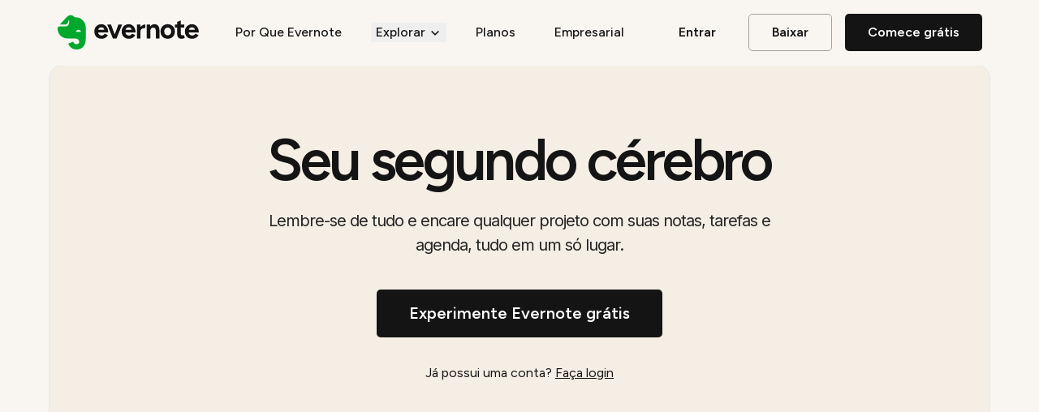

--- FILE ---
content_type: text/html; charset=utf-8
request_url: https://evernote.com/pt-br?var=c&noredirect=
body_size: 54914
content:
<!DOCTYPE html><!--gP5n9oESRvhR5h5FcGYJY--><html class="scroll-smooth" data-sentry-component="AppLayout" data-sentry-source-file="layout.tsx"><head><meta charSet="utf-8"/><meta name="viewport" content="width=device-width, initial-scale=1, maximum-scale=1, user-scalable=no"/><link rel="preload" href="/_next/static/media/8e9860b6e62d6359-s.p.woff2" as="font" crossorigin="" type="font/woff2"/><link rel="preload" href="/_next/static/media/d9fef5bf2f64cf9a-s.p.woff2" as="font" crossorigin="" type="font/woff2"/><link rel="stylesheet" href="/_next/static/css/ac6d8fc71241d52f.css" data-precedence="next"/><link rel="stylesheet" href="/_next/static/css/7670673178964a0e.css" data-precedence="next"/><link rel="preload" as="script" fetchPriority="low" href="/_next/static/chunks/webpack-fe5d1432d024221d.js"/><script src="/_next/static/chunks/4bd1b696-b1a32ba0159261b8.js" async=""></script><script src="/_next/static/chunks/5572-35c6fef2bb811a02.js" async=""></script><script src="/_next/static/chunks/main-app-45a8773147b12273.js" async=""></script><script src="/_next/static/chunks/c15bf2b0-b9aed52758964570.js" async=""></script><script src="/_next/static/chunks/8437-d18239eae6f90c03.js" async=""></script><script src="/_next/static/chunks/3256-a6a2b606b35476f4.js" async=""></script><script src="/_next/static/chunks/3977-c1db9f36fc5c8ae7.js" async=""></script><script src="/_next/static/chunks/5344-4b7356b4bb15b32e.js" async=""></script><script src="/_next/static/chunks/8833-58a7e120837c655e.js" async=""></script><script src="/_next/static/chunks/5020-e8d9c7c84cf67a4f.js" async=""></script><script src="/_next/static/chunks/5760-fc77840c86582677.js" async=""></script><script src="/_next/static/chunks/9618-f0b61f3a785a6131.js" async=""></script><script src="/_next/static/chunks/7425-1bd0d8b195e982e2.js" async=""></script><script src="/_next/static/chunks/6255-58dcaa3523e28be0.js" async=""></script><script src="/_next/static/chunks/2042-ecca1d9779844020.js" async=""></script><script src="/_next/static/chunks/8867-d9049d583de33eef.js" async=""></script><script src="/_next/static/chunks/3753-eb6241cbe0cfc5ff.js" async=""></script><script src="/_next/static/chunks/8791-ab447149364ac3ac.js" async=""></script><script src="/_next/static/chunks/7205-522d9c48a254cecd.js" async=""></script><script src="/_next/static/chunks/7212-2455694a14939b36.js" async=""></script><script src="/_next/static/chunks/7070-d831510b7431eaf8.js" async=""></script><script src="/_next/static/chunks/8246-bc5f7a5cd06aa644.js" async=""></script><script src="/_next/static/chunks/5495-085bec9f9b9abc07.js" async=""></script><script src="/_next/static/chunks/4199-d300907fb4c1d251.js" async=""></script><script src="/_next/static/chunks/2090-de2e32cb54a22323.js" async=""></script><script src="/_next/static/chunks/9783-f3b90668438e33b5.js" async=""></script><script src="/_next/static/chunks/1739-565ad9136bb4ea58.js" async=""></script><script src="/_next/static/chunks/7848-de6755c1cabc1821.js" async=""></script><script src="/_next/static/chunks/app/%5Blocale%5D/(prismic)/page-c28e084d48a06464.js" async=""></script><script src="/_next/static/chunks/app/global-error-51cb6d6f0ab69c27.js" async=""></script><script src="https://js.hcaptcha.com/1/api.js" async="" defer=""></script><script src="/_next/static/chunks/app/%5Blocale%5D/(prismic)/layout-ce320b900cc6e6f8.js" async=""></script><script src="/_next/static/chunks/app/%5Blocale%5D/layout-00b6abedf5fec840.js" async=""></script><script src="/_next/static/chunks/app/%5Blocale%5D/not-found-8429fcda10515798.js" async=""></script><link rel="preload" href="https://www.googletagmanager.com/gtag/js?id=AW-11132167567" as="script"/><link rel="preload" href="/_next/static/chunks/9830.5bce53a4ceae8d1f.js" as="script" fetchPriority="low"/><link rel="preload" href="/_next/static/chunks/3649.e72fecfa7be5e1ad.js" as="script" fetchPriority="low"/><link rel="preload" href="/_next/static/chunks/8198.094f09f0d936404f.js" as="script" fetchPriority="low"/><link rel="preload" href="/_next/static/chunks/8220.80d1caf8cc83ce6f.js" as="script" fetchPriority="low"/><link rel="preload" href="/_next/static/chunks/7903.4eda723acf4d541a.js" as="script" fetchPriority="low"/><link rel="preload" href="/_next/static/chunks/6253.e40a7383ed7fec7c.js" as="script" fetchPriority="low"/><meta name="next-size-adjust" content=""/><meta name="color-scheme" content="light"/><title>Best Note Taking App - Organize Your Notes with Evernote</title><meta name="description" content="Our note taking app helps you capture and prioritize ideas, projects and to-do lists, so nothing falls through the cracks. Start your free trial today!"/><meta name="keywords" content="evernote"/><meta name="language" content="pt-br"/><link rel="canonical" href="https://evernote.com/pt-br"/><link rel="alternate" hrefLang="en-us" href="https://evernote.com"/><link rel="alternate" hrefLang="de-de" href="https://evernote.com/de-de"/><link rel="alternate" hrefLang="es-es" href="https://evernote.com/es-es"/><link rel="alternate" hrefLang="fr-fr" href="https://evernote.com/fr-fr"/><link rel="alternate" hrefLang="it-it" href="https://evernote.com/it-it"/><link rel="alternate" hrefLang="ja-jp" href="https://evernote.com/ja-jp"/><link rel="alternate" hrefLang="ko-kr" href="https://evernote.com/ko-kr"/><link rel="alternate" hrefLang="pt-br" href="https://evernote.com/pt-br"/><meta property="og:title" content="Best Note Taking App - Organize Your Notes with Evernote"/><meta property="og:description" content="Our note taking app helps you capture and prioritize ideas, projects and to-do lists, so nothing falls through the cracks. Start your free trial today!"/><meta property="og:type" content="website"/><meta name="twitter:card" content="summary_large_image"/><meta name="twitter:title" content="Best Note Taking App - Organize Your Notes with Evernote"/><meta name="twitter:description" content="Our note taking app helps you capture and prioritize ideas, projects and to-do lists, so nothing falls through the cracks. Start your free trial today!"/><script type="application/ld+json">{"@context":"https://schema.org","@type":"Organization","name":"Evernote","url":"https://evernote.com","logo":"https://evernote.com/images/evernote-logo-serp.png","sameAs":["https://twitter.com/evernote","https://www.facebook.com/evernote","https://www.linkedin.com/company/evernote","https://www.instagram.com/evernote"]}</script><script src="/_next/static/chunks/polyfills-42372ed130431b0a.js" noModule=""></script></head><body class="antialiased __variable_755f84 __variable_78b991 __className_78b991"><div hidden=""><!--$--><!--/$--></div><header class="z-50 w-full bg-bg-primary fixed" data-sentry-component="Header" data-sentry-source-file="Header.tsx"><div class="border-b border-transparent"><div id="download-app-banner" class="px-5 py-2.5 sm:hidden" data-sentry-component="DownloadAppBanner" data-sentry-source-file="DownloadAppBanner.tsx"><div class="container flex w-full items-center justify-between"><div class="flex items-center space-x-4"><img alt="Evernote Logo" data-sentry-element="Image" data-sentry-source-file="DownloadAppBanner.tsx" loading="lazy" width="50" height="50" decoding="async" data-nimg="1" style="color:transparent" srcSet="/_next/image?url=%2Fimages%2Fevernote-logo-ios.png&amp;w=64&amp;q=75 1x, /_next/image?url=%2Fimages%2Fevernote-logo-ios.png&amp;w=128&amp;q=75 2x" src="/_next/image?url=%2Fimages%2Fevernote-logo-ios.png&amp;w=128&amp;q=75"/><div class="flex flex-col"><h5 class="text-[14px] font-semibold text-text-primary">Evernote</h5><span class="text-[14px] font-normal text-text-secondary">Obtenha o aplicativo</span></div></div><div><div class="flex items-center justify-center space-x-4"><a class="rounded-xl px-3 py-1 text-[14px] font-medium dark:text-black dark:bg-white bg-black text-white" data-sentry-element="Link" data-sentry-source-file="DownloadAppBanner.tsx" href="">Baixar</a><div class="flex items-center justify-center"><svg width="24" height="24" viewBox="0 0 24 24" fill="none" xmlns="http://www.w3.org/2000/svg" class="text-grey-45" data-sentry-element="svg" data-sentry-component="BorderedCrossIcon" data-sentry-source-file="BorderedCrossIcon.tsx"><path fill-rule="evenodd" clip-rule="evenodd" d="M18.364 5.63604C21.8787 9.15076 21.8787 14.8492 18.364 18.364C14.8492 21.8787 9.15076 21.8787 5.63604 18.364C2.12132 14.8492 2.12132 9.15076 5.63604 5.63604C9.15076 2.12132 14.8492 2.12132 18.364 5.63604ZM17.3033 17.3033C20.2322 14.3744 20.2322 9.62563 17.3033 6.6967C14.3744 3.76777 9.62563 3.76777 6.6967 6.6967C3.76777 9.62563 3.76777 14.3744 6.6967 17.3033C9.62563 20.2322 14.3744 20.2322 17.3033 17.3033Z" fill="currentColor" data-sentry-element="path" data-sentry-source-file="BorderedCrossIcon.tsx"></path><path fill-rule="evenodd" clip-rule="evenodd" d="M13.9684 8.96949C14.2614 8.6767 14.7362 8.67686 15.029 8.96985C15.3218 9.26284 15.3217 9.73772 15.0287 10.0305L13.0603 11.9976L15.0288 13.9648C15.3218 14.2576 15.322 14.7324 15.0292 15.0254C14.7364 15.3184 14.2615 15.3186 13.9685 15.0258L11.9993 13.0579L10.03 15.0258C9.73703 15.3186 9.26215 15.3184 8.96936 15.0254C8.67657 14.7324 8.67673 14.2576 8.96972 13.9648L10.9382 11.9976L8.96985 10.0305C8.67686 9.73772 8.6767 9.26284 8.96949 8.96985C9.26228 8.67686 9.73716 8.6767 10.0301 8.96949L11.9993 10.9373L13.9684 8.96949Z" fill="currentColor" data-sentry-element="path" data-sentry-source-file="BorderedCrossIcon.tsx"></path></svg></div></div></div></div></div><nav class="container flex h-16 md:h-20 w-full items-center justify-between px-5 sm:px-0"><div class="flex items-center"><a class="flex w-36 xl:w-44" data-sentry-element="PrismicNextLink" data-sentry-source-file="PrismicLink.tsx" data-sentry-component="PrismicLink" href="/pt-br"><img alt="Evernote logo" data-sentry-element="Image" data-sentry-source-file="Header.tsx" loading="lazy" width="179" height="44" decoding="async" data-nimg="1" class="dark:hidden" style="color:transparent" src="/_next/static/media/evernote-logo.86b04f42.svg"/><img alt="Evernote logo" data-sentry-element="Image" data-sentry-source-file="Header.tsx" loading="lazy" width="179" height="44" decoding="async" data-nimg="1" class="hidden dark:block" style="color:transparent" src="/_next/static/media/evernote-logo-inverted.5d231641.svg"/></a><ul class="hidden space-x-2 pl-4 xl:pl-8 lg:flex xl:space-x-6" data-sentry-component="NavigationDesktop" data-sentry-source-file="NavigationDesktop.tsx"><li class="navlink-desktop"><a class="link-background-animated rounded-lg px-2.5 xl:px-3 pt-2 pb-2.5" data-sentry-element="PrismicNextLink" data-sentry-component="PrismicLink" data-sentry-source-file="PrismicLink.tsx" href="/pt-br/why-evernote"><span class="navlink-desktop__link text-text-primary">Por Que Evernote</span></a></li><li class="navlink-desktop relative flex items-center py-7" role="presentation" data-sentry-component="NavLinkDropDown" data-sentry-source-file="NavLinkDropDown.tsx"><button class="flex items-center space-x-1 px-1.5" type="button"><span class="navlink-desktop__link text-text-primary">Explorar</span><svg width="18" height="19" viewBox="0 0 18 19" fill="none" xmlns="http://www.w3.org/2000/svg" class="h-4 w-4 text-text-primary" data-sentry-element="svg" data-sentry-component="ArrowDownIcon" data-sentry-source-file="NavArrowDown.tsx"><g clip-path="url(#clip0_3162_10990)" data-sentry-element="g" data-sentry-source-file="NavArrowDown.tsx"><path d="M14.1429 7.61447L9 12.7573L3.85714 7.61447" stroke="currentColor" stroke-width="2" data-sentry-element="path" data-sentry-source-file="NavArrowDown.tsx"></path></g><defs data-sentry-element="defs" data-sentry-source-file="NavArrowDown.tsx"><clipPath id="clip0_3162_10990" data-sentry-element="clipPath" data-sentry-source-file="NavArrowDown.tsx"><rect width="18" height="18" fill="currentColor" transform="translate(18 0.5) rotate(90)" data-sentry-element="rect" data-sentry-source-file="NavArrowDown.tsx"></rect></clipPath></defs></svg></button><ul class="scrollbar-hide fixed inset-x-0 top-20 bottom-0 z-50 gap-y-1 overflow-y-scroll h-fit bg-bg-primary border-b border-stroke-cards shadow-headerDropdown dark:shadow-headerDropdownInverted text-base font-normal leading-tight transition-all duration-300 ease-in-out transform opacity-0 -translate-y-4 invisible"><div class="container px-5 sm:px-0 py-8 pt-4"><div class="flex justify-start"><div class="w-full max-w-none"><div class="flex grid grid-cols-1 gap-4 sm:grid-cols-3"><div class="flex w-[200px] flex-col gap-1"><div class="w-full px-3 pb-8 pt-2.5"><p class="text-[10px] font-semibold uppercase tracking-[1px] opacity-50 text-text-primary">Soluções</p></div><li class="w-full"><a class="block h-full w-full rounded-lg px-3 pb-2 pt-2.5 link-background-animated" data-sentry-element="PrismicNextLink" data-sentry-component="PrismicLink" data-sentry-source-file="PrismicLink.tsx" href="/pt-br/features/notes-app"><span class="navlink-desktop__link block pb-1 text-text-primary">Tomada de Notas</span></a></li><li class="w-full"><a class="block h-full w-full rounded-lg px-3 pb-2 pt-2.5 link-background-animated" data-sentry-element="PrismicNextLink" data-sentry-component="PrismicLink" data-sentry-source-file="PrismicLink.tsx" href="/pt-br/personal"><span class="navlink-desktop__link block pb-1 text-text-primary">Auto-organização</span></a></li><li class="w-full"><a class="block h-full w-full rounded-lg px-3 pb-2 pt-2.5 link-background-animated" data-sentry-element="PrismicNextLink" data-sentry-component="PrismicLink" data-sentry-source-file="PrismicLink.tsx" href="/pt-br/professional"><span class="navlink-desktop__link block pb-1 text-text-primary">Produtividade</span></a></li></div><div class="flex w-[200px] flex-col gap-1"><div class="w-full px-3 pb-8 pt-2.5"><p class="text-[10px] font-semibold uppercase tracking-[1px] opacity-50 text-text-primary">Recursos</p></div><li class="w-full"><a class="block h-full w-full rounded-lg px-3 pb-2 pt-2.5 link-background-animated" data-sentry-element="PrismicNextLink" data-sentry-component="PrismicLink" data-sentry-source-file="PrismicLink.tsx" href="/pt-br/features/ai-features"><span class="navlink-desktop__link block pb-1 text-text-primary">Recursos de IA</span></a></li><li class="w-full"><a class="block h-full w-full rounded-lg px-3 pb-2 pt-2.5 link-background-animated" data-sentry-element="PrismicNextLink" data-sentry-component="PrismicLink" data-sentry-source-file="PrismicLink.tsx" href="/pt-br/features/collaboration"><span class="navlink-desktop__link block pb-1 text-text-primary">Colaboração</span></a></li><li class="w-full"><a class="block h-full w-full rounded-lg px-3 pb-2 pt-2.5 link-background-animated" data-sentry-element="PrismicNextLink" data-sentry-component="PrismicLink" data-sentry-source-file="PrismicLink.tsx" href="/pt-br/features/webclipper"><span class="navlink-desktop__link block pb-1 text-text-primary">Web Clipper</span></a></li><li class="w-full"><a class="block h-full w-full rounded-lg px-3 pb-2 pt-2.5 link-background-animated" data-sentry-element="PrismicNextLink" data-sentry-component="PrismicLink" data-sentry-source-file="PrismicLink.tsx" href="/pt-br/features/search"><span class="navlink-desktop__link block pb-1 text-text-primary">Pesquisa Avançada</span></a></li><li class="w-full"><a class="block h-full w-full rounded-lg px-3 pb-2 pt-2.5 link-background-animated" data-sentry-element="PrismicNextLink" data-sentry-component="PrismicLink" data-sentry-source-file="PrismicLink.tsx" href="/pt-br/features/document-scanning"><span class="navlink-desktop__link block pb-1 text-text-primary">Digitalização de Documentos</span></a></li><li class="w-full"><a class="block h-full w-full rounded-lg px-3 pb-2 pt-2.5 link-background-animated" data-sentry-element="PrismicNextLink" data-sentry-component="PrismicLink" data-sentry-source-file="PrismicLink.tsx" href="/pt-br/features/home"><span class="navlink-desktop__link block pb-1 text-text-primary">Personalização</span></a></li><li class="w-full"><a class="block h-full w-full rounded-lg px-3 pb-2 pt-2.5 link-background-animated" data-sentry-element="PrismicNextLink" data-sentry-component="PrismicLink" data-sentry-source-file="PrismicLink.tsx" href="/pt-br/features/tasks"><span class="navlink-desktop__link block pb-1 text-text-primary">Tarefas</span></a></li><li class="w-full"><a class="block h-full w-full rounded-lg px-3 pb-2 pt-2.5 link-background-animated" data-sentry-element="PrismicNextLink" data-sentry-component="PrismicLink" data-sentry-source-file="PrismicLink.tsx" href="/pt-br/features/calendar"><span class="navlink-desktop__link block pb-1 text-text-primary">Calendário</span></a></li></div><div class="flex w-[200px] flex-col gap-1"><div class="w-full px-3 pb-8 pt-2.5"><p class="text-[10px] font-semibold uppercase tracking-[1px] opacity-50 text-text-primary">Ecossistema</p></div><li class="w-full"><a class="block h-full w-full rounded-lg px-3 pb-2 pt-2.5 link-background-animated" data-sentry-element="PrismicNextLink" data-sentry-component="PrismicLink" data-sentry-source-file="PrismicLink.tsx" rel="noreferrer" href="https://evernote.com/ai-transcribe?t_s=marketing_website"><span class="navlink-desktop__link block pb-1 text-text-primary">Transcrição de IA</span></a></li><li class="w-full"><a class="block h-full w-full rounded-lg px-3 pb-2 pt-2.5 link-background-animated" data-sentry-element="PrismicNextLink" data-sentry-component="PrismicLink" data-sentry-source-file="PrismicLink.tsx" rel="noreferrer" href="https://evernote.com/pdf-editor"><span class="navlink-desktop__link block pb-1 text-text-primary">PDF Editor</span></a></li><li class="w-full"><a class="block h-full w-full rounded-lg px-3 pb-2 pt-2.5 link-background-animated" data-sentry-element="PrismicNextLink" data-sentry-component="PrismicLink" data-sentry-source-file="PrismicLink.tsx" rel="noreferrer" href="https://evernote.com/pdf-convert"><span class="navlink-desktop__link block pb-1 text-text-primary">Conversor de PDF</span></a></li><li class="w-full"><a class="block h-full w-full rounded-lg px-3 pb-2 pt-2.5 link-background-animated" data-sentry-element="PrismicNextLink" data-sentry-component="PrismicLink" data-sentry-source-file="PrismicLink.tsx" rel="noreferrer" href="https://evernote.com/ai-rewrite"><span class="navlink-desktop__link block pb-1 text-text-primary">Reescrita de IA</span></a></li><li class="w-full"><a class="block h-full w-full rounded-lg px-3 pb-2 pt-2.5 link-background-animated" data-sentry-element="PrismicNextLink" data-sentry-component="PrismicLink" data-sentry-source-file="PrismicLink.tsx" rel="noreferrer" href="https://evernote.com/ai-text-to-voice?t_s=marketing_website"><span class="navlink-desktop__link block pb-1 text-text-primary">AI Text To Speech</span></a></li><li class="w-full"><a class="block h-full w-full rounded-lg px-3 pb-2 pt-2.5 link-background-animated" data-sentry-element="PrismicNextLink" data-sentry-component="PrismicLink" data-sentry-source-file="PrismicLink.tsx" href="/word-counter?t_s=marketing_website"><span class="navlink-desktop__link block pb-1 text-text-primary">Contador de palavras</span></a></li><li class="w-full"><a class="block h-full w-full rounded-lg px-3 pb-2 pt-2.5 link-background-animated" data-sentry-element="PrismicNextLink" data-sentry-component="PrismicLink" data-sentry-source-file="PrismicLink.tsx" href="/citation-generator?t_s=marketing_website"><span class="navlink-desktop__link block pb-1 text-text-primary">Gerador de Citações</span></a></li></div></div></div></div></div></ul></li><li class="navlink-desktop"><a class="link-background-animated rounded-lg px-2.5 xl:px-3 pt-2 pb-2.5" data-sentry-element="PrismicNextLink" data-sentry-component="PrismicLink" data-sentry-source-file="PrismicLink.tsx" href="/pt-br/compare-plans"><span class="navlink-desktop__link text-text-primary">Planos</span></a></li><li class="navlink-desktop"><a class="link-background-animated rounded-lg px-2.5 xl:px-3 pt-2 pb-2.5" data-sentry-element="PrismicNextLink" data-sentry-component="PrismicLink" data-sentry-source-file="PrismicLink.tsx" href="/pt-br/enterprise"><span class="navlink-desktop__link text-text-primary">Empresarial</span></a></li></ul></div><div class="hidden lg:flex"><ul class="flex items-center "><li><a class="group rounded-md text-center transition-all ease-in-out hover:-translate-y-0 min-w-[100px] px-6 py-2.5 bg-transparent hover:bg-white dark:hover:bg-white-stroke-cards mr-1 xl:mr-4" data-sentry-element="PrismicNextLink" data-sentry-component="PrismicLink" data-sentry-source-file="PrismicLink.tsx" rel="noreferrer" href="https://www.evernote.com/client/web"><span class="whitespace-nowrap headline headline--7 text-black dark:text-white">Entrar</span></a></li></ul><a class="group rounded-md text-center transition-all ease-in-out hover:-translate-y-0 min-w-[100px] px-6 py-2.5 bg-transparent border border-stroke-buttons hover:bg-black dark:hover:bg-white mr-1 !min-w-0 px-7 xl:mr-4" data-sentry-element="PrismicNextLink" data-sentry-component="PrismicLink" data-sentry-source-file="PrismicLink.tsx" href="/pt-br/download"><span class="whitespace-nowrap headline headline--7 text-black group-hover:text-white dark:text-white dark:group-hover:text-black">Baixar</span></a><button class="group rounded-md text-center transition-all ease-in-out hover:-translate-y-0 min-w-[100px] px-6 py-2.5 bg-black hover:bg-green dark:bg-green-secondary dark:hover:bg-green !min-w-0 px-7" data-sentry-component="Button" data-sentry-source-file="Button.tsx"><span class="whitespace-nowrap headline headline--7 text-white dark:text-black dark:group-hover:text-white">Comece grátis</span></button></div><button type="button" class="h-6 w-6 lg:hidden"><svg width="24" height="24" viewBox="0 0 24 24" fill="none" xmlns="http://www.w3.org/2000/svg" class="text-text-primary" data-sentry-element="svg" data-sentry-component="MenuIcon" data-sentry-source-file="MenuIcon.tsx"><path d="M3 6H21" stroke="currentColor" stroke-width="2" data-sentry-element="path" data-sentry-source-file="MenuIcon.tsx"></path><path d="M3 12H21" stroke="currentColor" stroke-width="2" data-sentry-element="path" data-sentry-source-file="MenuIcon.tsx"></path><path d="M3 18H21" stroke="currentColor" stroke-width="2" data-sentry-element="path" data-sentry-source-file="MenuIcon.tsx"></path></svg></button></nav><div class="fixed left-0 right-0 z-10 w-full lg:hidden bg-bg-primary hidden top-32 h-[calc(100dvh-4rem)] sm:top-20 sm:h-dvh" data-sentry-component="NavigationMobile" data-sentry-source-file="NavigationMobile.tsx"><nav class="container relative flex h-full flex-col justify-between divide-y divide-black divide-opacity-15 pb-16"><ul class="flex flex-col divide-y divide-grey-90 dark:divide-white-stroke-cards overflow-y-auto p-5"><li class="whitespace-nowrap py-4 text-[16px] font-normal leading-normal text-text-primary" data-sentry-component="NavLink" data-sentry-source-file="NavigationMobile.tsx"><a data-sentry-element="PrismicNextLink" data-sentry-source-file="PrismicLink.tsx" data-sentry-component="PrismicLink" href="/pt-br/why-evernote">Por Que Evernote</a></li><li class="navlink-collapse false" data-sentry-component="NavLinkCollapse" data-sentry-source-file="NavLinkCollapse.tsx"><button class="navlink-collapse__header whitespace-nowrap py-4 text-[16px] font-normal leading-normal text-text-primary" type="button">Explorar<svg width="18" height="19" viewBox="0 0 18 19" fill="none" xmlns="http://www.w3.org/2000/svg" class="navlink-collapse__icon text-text-primary" data-sentry-element="svg" data-sentry-component="ArrowDownIcon" data-sentry-source-file="NavArrowDown.tsx"><g clip-path="url(#clip0_3162_10990)" data-sentry-element="g" data-sentry-source-file="NavArrowDown.tsx"><path d="M14.1429 7.61447L9 12.7573L3.85714 7.61447" stroke="currentColor" stroke-width="2" data-sentry-element="path" data-sentry-source-file="NavArrowDown.tsx"></path></g><defs data-sentry-element="defs" data-sentry-source-file="NavArrowDown.tsx"><clipPath id="clip0_3162_10990" data-sentry-element="clipPath" data-sentry-source-file="NavArrowDown.tsx"><rect width="18" height="18" fill="currentColor" transform="translate(18 0.5) rotate(90)" data-sentry-element="rect" data-sentry-source-file="NavArrowDown.tsx"></rect></clipPath></defs></svg></button><div class="navlink-collapse__content-wrapper"><ul class="navlink-collapse__content pb-6 pt-2 text-[16px] font-normal leading-normal text-text-primary"><li><a class="block rounded-lg px-3 pb-2 pt-2.5" data-sentry-element="PrismicNextLink" data-sentry-component="PrismicLink" data-sentry-source-file="PrismicLink.tsx" href="/pt-br/features/notes-app">Tomada de Notas</a></li><li><a class="block rounded-lg px-3 pb-2 pt-2.5" data-sentry-element="PrismicNextLink" data-sentry-component="PrismicLink" data-sentry-source-file="PrismicLink.tsx" href="/pt-br/features/ai-features">Recursos de IA</a></li><li><a class="block rounded-lg px-3 pb-2 pt-2.5" data-sentry-element="PrismicNextLink" data-sentry-component="PrismicLink" data-sentry-source-file="PrismicLink.tsx" href="/pt-br/features/collaboration">Colaboração</a></li><li><a class="block rounded-lg px-3 pb-2 pt-2.5" data-sentry-element="PrismicNextLink" data-sentry-component="PrismicLink" data-sentry-source-file="PrismicLink.tsx" href="/pt-br/features/webclipper">Web Clipper</a></li><li><a class="block rounded-lg px-3 pb-2 pt-2.5" data-sentry-element="PrismicNextLink" data-sentry-component="PrismicLink" data-sentry-source-file="PrismicLink.tsx" href="/pt-br/features/search">Pesquisa Avançada</a></li><li><a class="block rounded-lg px-3 pb-2 pt-2.5" data-sentry-element="PrismicNextLink" data-sentry-component="PrismicLink" data-sentry-source-file="PrismicLink.tsx" href="/pt-br/features/document-scanning">Digitalização de Documentos</a></li><li><a class="block rounded-lg px-3 pb-2 pt-2.5" data-sentry-element="PrismicNextLink" data-sentry-component="PrismicLink" data-sentry-source-file="PrismicLink.tsx" href="/pt-br/features/home">Personalização</a></li><li><a class="block rounded-lg px-3 pb-2 pt-2.5" data-sentry-element="PrismicNextLink" data-sentry-component="PrismicLink" data-sentry-source-file="PrismicLink.tsx" href="/pt-br/features/tasks">Tarefas</a></li><li><a class="block rounded-lg px-3 pb-2 pt-2.5" data-sentry-element="PrismicNextLink" data-sentry-component="PrismicLink" data-sentry-source-file="PrismicLink.tsx" href="/pt-br/features/calendar">Calendário</a></li><li><a class="block rounded-lg px-3 pb-2 pt-2.5" data-sentry-element="PrismicNextLink" data-sentry-component="PrismicLink" data-sentry-source-file="PrismicLink.tsx" href="/pt-br/personal">Auto-organização</a></li><li><a class="block rounded-lg px-3 pb-2 pt-2.5" data-sentry-element="PrismicNextLink" data-sentry-component="PrismicLink" data-sentry-source-file="PrismicLink.tsx" href="/pt-br/professional">Produtividade</a></li><li><a class="block rounded-lg px-3 pb-2 pt-2.5" data-sentry-element="PrismicNextLink" data-sentry-component="PrismicLink" data-sentry-source-file="PrismicLink.tsx" rel="noreferrer" href="https://evernote.com/ai-transcribe?t_s=marketing_website">Transcrição de IA</a></li><li><a class="block rounded-lg px-3 pb-2 pt-2.5" data-sentry-element="PrismicNextLink" data-sentry-component="PrismicLink" data-sentry-source-file="PrismicLink.tsx" rel="noreferrer" href="https://evernote.com/pdf-editor">PDF Editor</a></li><li><a class="block rounded-lg px-3 pb-2 pt-2.5" data-sentry-element="PrismicNextLink" data-sentry-component="PrismicLink" data-sentry-source-file="PrismicLink.tsx" rel="noreferrer" href="https://evernote.com/pdf-convert">Conversor de PDF</a></li><li><a class="block rounded-lg px-3 pb-2 pt-2.5" data-sentry-element="PrismicNextLink" data-sentry-component="PrismicLink" data-sentry-source-file="PrismicLink.tsx" rel="noreferrer" href="https://evernote.com/ai-rewrite">Reescrita de IA</a></li><li><a class="block rounded-lg px-3 pb-2 pt-2.5" data-sentry-element="PrismicNextLink" data-sentry-component="PrismicLink" data-sentry-source-file="PrismicLink.tsx" rel="noreferrer" href="https://evernote.com/ai-text-to-voice?t_s=marketing_website">AI Text To Speech</a></li><li><a class="block rounded-lg px-3 pb-2 pt-2.5" data-sentry-element="PrismicNextLink" data-sentry-component="PrismicLink" data-sentry-source-file="PrismicLink.tsx" href="/word-counter?t_s=marketing_website">Contador de palavras</a></li><li><a class="block rounded-lg px-3 pb-2 pt-2.5" data-sentry-element="PrismicNextLink" data-sentry-component="PrismicLink" data-sentry-source-file="PrismicLink.tsx" href="/citation-generator?t_s=marketing_website">Gerador de Citações</a></li></ul></div></li><li class="whitespace-nowrap py-4 text-[16px] font-normal leading-normal text-text-primary" data-sentry-component="NavLink" data-sentry-source-file="NavigationMobile.tsx"><a data-sentry-element="PrismicNextLink" data-sentry-source-file="PrismicLink.tsx" data-sentry-component="PrismicLink" href="/pt-br/compare-plans">Planos</a></li><li class="whitespace-nowrap py-4 text-[16px] font-normal leading-normal text-text-primary" data-sentry-component="NavLink" data-sentry-source-file="NavigationMobile.tsx"><a data-sentry-element="PrismicNextLink" data-sentry-source-file="PrismicLink.tsx" data-sentry-component="PrismicLink" href="/pt-br/enterprise">Empresarial</a></li></ul><div class="w-full px-5 pb-5"><div class="flex w-full flex-col justify-between"><a class="group rounded-md text-center transition-all ease-in-out hover:-translate-y-0 min-w-[250px] px-10 py-3 md:py-4 bg-black hover:bg-green dark:bg-green-secondary dark:hover:bg-green mt-6 mb-4" data-sentry-element="PrismicNextLink" data-sentry-component="PrismicLink" data-sentry-source-file="PrismicLink.tsx" href="/pt-br/download"><span class="whitespace-nowrap headline headline--6 text-white dark:text-black dark:group-hover:text-white">Baixar</span></a><a class="group rounded-md text-center transition-all ease-in-out hover:-translate-y-0 min-w-[250px] px-10 py-3 md:py-4 bg-transparent border border-stroke-buttons hover:bg-black dark:hover:bg-white mb-4" data-sentry-element="PrismicNextLink" data-sentry-component="PrismicLink" data-sentry-source-file="PrismicLink.tsx" rel="noreferrer" href="https://www.evernote.com/client/web"><span class="whitespace-nowrap headline headline--6 text-black group-hover:text-white dark:text-white dark:group-hover:text-black">Entrar</span></a></div></div></nav></div></div></header><main class="bg-bg-primary pt-30 md:pt-10"><section class="md:section relative" data-sentry-component="HeaderVertical" data-sentry-source-file="index.tsx"><div class="p-5 pt-10 md:p-10 lg:py-20 !pb-0 md:my-4 lg:m-10 flex items-center justify-center w-full bg-bg-secondary md:rounded-[16px] md:border border-stroke-cards dark:bg-transparent dark:border-none"><div class="container relative"><div class="rich-wrapper--hero-vertical flex w-full flex-col justify-center text-center text-text-primary"><h1>Seu segundo cérebro</h1><p>Lembre-se de tudo e encare qualquer projeto com suas notas, tarefas e agenda, tudo em um só lugar.</p><button class="group rounded-md text-center transition-all ease-in-out hover:-translate-y-0 min-w-[250px] px-10 py-3 md:py-4 bg-black hover:bg-green dark:bg-green-secondary dark:hover:bg-green mb-8 mt-4 self-center w-full md:w-auto" data-sentry-component="Button" data-sentry-source-file="Button.tsx"><span class="whitespace-nowrap headline headline--6 text-white dark:text-black dark:group-hover:text-white">Experimente Evernote grátis</span></button><span class="pb-4 md:pb-0">Já possui uma conta? <a href="https://www.evernote.com/client/web" class="link-default-animated">Faça login</a></span></div><div class="h-[350px] md:h-[250px] lg:h-[320px] xl:h-[420px] 2xl:h-[480px] flex items-end"><!--$!--><template data-dgst="BAILOUT_TO_CLIENT_SIDE_RENDERING"></template><!--/$--></div></div></div></section><section class="section overflow-hidden p-6 md:p-[120px] md:pb-[170px] relative" data-sentry-component="CardsShowcase" data-sentry-source-file="index.tsx"><div class="container--narrow container text-text-primary"><div class="flex justify-center overflow-hidden mb-6 md:mb-10"></div><div class="rich-wrapper--hero-vertical mb-14 flex-col space-y-4 text-center"><h2>Aproveite ao máximo suas ideias — e seu tempo</h2><p>Guarde tudo o que é, foi ou pode ser importante e acesse a qualquer hora e em qualquer lugar.</p></div><div class="slick-slider slick-initialized" dir="ltr"><div class="absolute bottom-[-70px] left-1/2 -translate-x-16 z-10 hidden h-14 w-14 cursor-pointer items-center justify-center rounded-full border transition-transform ease-out hover:scale-105 md:flex bg-bg-primary text-text-tertiary border-stroke-buttons rotate-180 slick-arrow slick-prev" data-sentry-component="PrevArrow" data-sentry-source-file="index.tsx"><svg xmlns="http://www.w3.org/2000/svg" width="32" height="32" viewBox="0 0 32 32" fill="none" data-sentry-element="svg" data-sentry-component="LongArrowIcon" data-sentry-source-file="LongArrowIcon.tsx"><path fill-rule="evenodd" clip-rule="evenodd" d="M17.4929 7.29289C17.1024 7.68342 17.1024 8.31658 17.4929 8.70711L23.7858 15H5C4.44772 15 4 15.4477 4 16C4 16.5523 4.44772 17 5 17H23.7858L17.4929 23.2929C17.1024 23.6834 17.1024 24.3166 17.4929 24.7071C17.8834 25.0976 18.5166 25.0976 18.9071 24.7071L26.9071 16.7071C27.2977 16.3166 27.2977 15.6834 26.9071 15.2929L18.9071 7.29289C18.5166 6.90237 17.8834 6.90237 17.4929 7.29289Z" fill="currentColor" data-sentry-element="path" data-sentry-source-file="LongArrowIcon.tsx"></path></svg></div><div class="slick-list"><div class="slick-track" style="width:0px;left:0px"><div data-index="-8" tabindex="-1" class="slick-slide slick-cloned" aria-hidden="true"><div><div class="relative flex h-full min-h-[160px] md:min-h-[210px] w-[70vw] flex-col rounded-lg p-8 md:w-[300px] overflow-hidden justify-end dark:bg-black-secondary bg-white shadow-showcaseCard md:shadow-none md:group-hover:shadow-showcaseCard transition-all duration-300 dark:border dark:border-white-stroke-cards md:group-hover:translate-y-[-12px]" data-sentry-component="CardContent" data-sentry-source-file="Card.tsx"><img alt="" aria-hidden="true" loading="lazy" width="200" height="200" decoding="async" data-nimg="1" class="absolute pointer-events-none select-none opacity-100 md:opacity-0 md:group-hover:opacity-100 transition-all duration-300 z-0 w-28 h-28 md:w-[200px] md:h-[200px] md:-top-16 -top-5 md:-right-24 -right-10 md:rotate-90 md:scale-50 md:group-hover:translate-x-[-20px] md:group-hover:translate-y-[20px] md:group-hover:rotate-0 md:group-hover:scale-100" style="color:transparent" src="/images/shapes/shape-6.svg"/><div class="relative z-10 mb-auto"><img alt="" loading="lazy" width="101" height="101" decoding="async" data-nimg="1" class="mb-10 max-h-14 max-w-14" style="color:transparent" srcSet="https://evernote.cdn.prismic.io/evernote/aN1W5J5xUNkB1YQQ_Template.svg?fit=max&amp;w=128 1x, https://evernote.cdn.prismic.io/evernote/aN1W5J5xUNkB1YQQ_Template.svg?fit=max&amp;w=256 2x" src="https://evernote.cdn.prismic.io/evernote/aN1W5J5xUNkB1YQQ_Template.svg?fit=max&amp;w=256"/><div><div class="flex"><h5 class="headline headline--5 mb-2 mr-2 font-semibold text-text-primary">Modelo</h5></div><p class="text-r16 text-text-tertiary">Avançar mais rapidamente com estruturas de notas prontas a usar</p></div></div></div></div></div><div data-index="-7" tabindex="-1" class="slick-slide slick-cloned" aria-hidden="true"><div><a class="group" data-sentry-element="PrismicNextLink" data-sentry-component="PrismicLink" data-sentry-source-file="PrismicLink.tsx" href="/pt-br/features/notes-app"><div class="relative flex h-full min-h-[160px] md:min-h-[210px] w-[70vw] flex-col rounded-lg p-8 md:w-[300px] overflow-hidden justify-end dark:bg-black-secondary bg-white shadow-showcaseCard md:shadow-none md:group-hover:shadow-showcaseCard transition-all duration-300 dark:border dark:border-white-stroke-cards md:group-hover:translate-y-[-12px]" data-sentry-component="CardContent" data-sentry-source-file="Card.tsx"><img alt="" aria-hidden="true" loading="lazy" width="200" height="200" decoding="async" data-nimg="1" class="absolute pointer-events-none select-none opacity-100 md:opacity-0 md:group-hover:opacity-100 transition-all duration-300 z-0 w-28 h-28 md:w-[200px] md:h-[200px] md:-top-16 -top-5 md:-right-24 -right-10 md:rotate-90 md:scale-50 md:group-hover:translate-x-[-20px] md:group-hover:translate-y-[20px] md:group-hover:rotate-0 md:group-hover:scale-100" style="color:transparent" src="/images/shapes/shape-1.svg"/><div class="relative z-10 mb-auto"><img alt="" loading="lazy" width="100" height="101" decoding="async" data-nimg="1" class="mb-10 max-h-14 max-w-14" style="color:transparent" srcSet="https://evernote.cdn.prismic.io/evernote/aN1W455xUNkB1YQP_Notebook.svg?fit=max&amp;w=128 1x, https://evernote.cdn.prismic.io/evernote/aN1W455xUNkB1YQP_Notebook.svg?fit=max&amp;w=256 2x" src="https://evernote.cdn.prismic.io/evernote/aN1W455xUNkB1YQP_Notebook.svg?fit=max&amp;w=256"/><div><div class="flex"><h5 class="headline headline--5 mb-2 mr-2 font-semibold text-text-primary">Cadernos e espaços</h5><div class="md:hidden"><svg xmlns="http://www.w3.org/2000/svg" width="24" height="24" viewBox="0 0 24 24" fill="none" data-sentry-element="svg" data-sentry-component="Arrow45" data-sentry-source-file="Arrow45.tsx"><path fill-rule="evenodd" clip-rule="evenodd" d="M8.08624 6.37849C8.08624 6.7927 8.42203 7.12849 8.83624 7.12849L15.5109 7.12849L5.54818 17.0912C5.25529 17.3841 5.25529 17.8589 5.54818 18.1518C5.84107 18.4447 6.31595 18.4447 6.60884 18.1518L16.5715 8.18915L16.5715 14.8638C16.5715 15.278 16.9073 15.6138 17.3215 15.6138C17.7357 15.6138 18.0715 15.278 18.0715 14.8638L18.0715 6.37849C18.0715 5.96427 17.7357 5.62849 17.3215 5.62849L8.83624 5.62849C8.42203 5.62849 8.08624 5.96427 8.08624 6.37849Z" fill="currentColor" data-sentry-element="path" data-sentry-source-file="Arrow45.tsx"></path></svg></div></div><p class="text-r16 text-text-tertiary">Organize as ideias onde elas pertencem</p></div></div><div class="flex justify-end opacity-0 md:group-hover:opacity-100 md:group-hover:translate-x-[8px] transition-all duration-300"><svg xmlns="http://www.w3.org/2000/svg" width="32" height="32" viewBox="0 0 32 32" fill="none" data-sentry-element="svg" data-sentry-component="LongArrowIcon" data-sentry-source-file="LongArrowIcon.tsx"><path fill-rule="evenodd" clip-rule="evenodd" d="M17.4929 7.29289C17.1024 7.68342 17.1024 8.31658 17.4929 8.70711L23.7858 15H5C4.44772 15 4 15.4477 4 16C4 16.5523 4.44772 17 5 17H23.7858L17.4929 23.2929C17.1024 23.6834 17.1024 24.3166 17.4929 24.7071C17.8834 25.0976 18.5166 25.0976 18.9071 24.7071L26.9071 16.7071C27.2977 16.3166 27.2977 15.6834 26.9071 15.2929L18.9071 7.29289C18.5166 6.90237 17.8834 6.90237 17.4929 7.29289Z" fill="currentColor" data-sentry-element="path" data-sentry-source-file="LongArrowIcon.tsx"></path></svg></div></div></a></div></div><div data-index="-6" tabindex="-1" class="slick-slide slick-cloned" aria-hidden="true"><div><a class="group" data-sentry-element="PrismicNextLink" data-sentry-component="PrismicLink" data-sentry-source-file="PrismicLink.tsx" href="/pt-br/features/search"><div class="relative flex h-full min-h-[160px] md:min-h-[210px] w-[70vw] flex-col rounded-lg p-8 md:w-[300px] overflow-hidden justify-end dark:bg-black-secondary bg-white shadow-showcaseCard md:shadow-none md:group-hover:shadow-showcaseCard transition-all duration-300 dark:border dark:border-white-stroke-cards md:group-hover:translate-y-[-12px]" data-sentry-component="CardContent" data-sentry-source-file="Card.tsx"><img alt="" aria-hidden="true" loading="lazy" width="200" height="200" decoding="async" data-nimg="1" class="absolute pointer-events-none select-none opacity-100 md:opacity-0 md:group-hover:opacity-100 transition-all duration-300 z-0 w-28 h-28 md:w-[200px] md:h-[200px] md:-top-16 -top-5 md:-right-24 -right-10 md:rotate-90 md:scale-50 md:group-hover:translate-x-[-20px] md:group-hover:translate-y-[20px] md:group-hover:rotate-0 md:group-hover:scale-100" style="color:transparent" src="/images/shapes/shape-2.svg"/><div class="relative z-10 mb-auto"><img alt="" loading="lazy" width="101" height="101" decoding="async" data-nimg="1" class="mb-10 max-h-14 max-w-14" style="color:transparent" srcSet="https://evernote.cdn.prismic.io/evernote/aN1W4J5xUNkB1YQM_Search.svg?fit=max&amp;w=128 1x, https://evernote.cdn.prismic.io/evernote/aN1W4J5xUNkB1YQM_Search.svg?fit=max&amp;w=256 2x" src="https://evernote.cdn.prismic.io/evernote/aN1W4J5xUNkB1YQM_Search.svg?fit=max&amp;w=256"/><div><div class="flex"><h5 class="headline headline--5 mb-2 mr-2 font-semibold text-text-primary">Pesquisar</h5><div class="md:hidden"><svg xmlns="http://www.w3.org/2000/svg" width="24" height="24" viewBox="0 0 24 24" fill="none" data-sentry-element="svg" data-sentry-component="Arrow45" data-sentry-source-file="Arrow45.tsx"><path fill-rule="evenodd" clip-rule="evenodd" d="M8.08624 6.37849C8.08624 6.7927 8.42203 7.12849 8.83624 7.12849L15.5109 7.12849L5.54818 17.0912C5.25529 17.3841 5.25529 17.8589 5.54818 18.1518C5.84107 18.4447 6.31595 18.4447 6.60884 18.1518L16.5715 8.18915L16.5715 14.8638C16.5715 15.278 16.9073 15.6138 17.3215 15.6138C17.7357 15.6138 18.0715 15.278 18.0715 14.8638L18.0715 6.37849C18.0715 5.96427 17.7357 5.62849 17.3215 5.62849L8.83624 5.62849C8.42203 5.62849 8.08624 5.96427 8.08624 6.37849Z" fill="currentColor" data-sentry-element="path" data-sentry-source-file="Arrow45.tsx"></path></svg></div></div><p class="text-r16 text-text-tertiary">Encontre exatamente o que você está procurando em segundos</p></div></div><div class="flex justify-end opacity-0 md:group-hover:opacity-100 md:group-hover:translate-x-[8px] transition-all duration-300"><svg xmlns="http://www.w3.org/2000/svg" width="32" height="32" viewBox="0 0 32 32" fill="none" data-sentry-element="svg" data-sentry-component="LongArrowIcon" data-sentry-source-file="LongArrowIcon.tsx"><path fill-rule="evenodd" clip-rule="evenodd" d="M17.4929 7.29289C17.1024 7.68342 17.1024 8.31658 17.4929 8.70711L23.7858 15H5C4.44772 15 4 15.4477 4 16C4 16.5523 4.44772 17 5 17H23.7858L17.4929 23.2929C17.1024 23.6834 17.1024 24.3166 17.4929 24.7071C17.8834 25.0976 18.5166 25.0976 18.9071 24.7071L26.9071 16.7071C27.2977 16.3166 27.2977 15.6834 26.9071 15.2929L18.9071 7.29289C18.5166 6.90237 17.8834 6.90237 17.4929 7.29289Z" fill="currentColor" data-sentry-element="path" data-sentry-source-file="LongArrowIcon.tsx"></path></svg></div></div></a></div></div><div data-index="-5" tabindex="-1" class="slick-slide slick-cloned" aria-hidden="true"><div><a class="group" data-sentry-element="PrismicNextLink" data-sentry-component="PrismicLink" data-sentry-source-file="PrismicLink.tsx" href="/pt-br/features/tasks"><div class="relative flex h-full min-h-[160px] md:min-h-[210px] w-[70vw] flex-col rounded-lg p-8 md:w-[300px] overflow-hidden justify-end dark:bg-black-secondary bg-white shadow-showcaseCard md:shadow-none md:group-hover:shadow-showcaseCard transition-all duration-300 dark:border dark:border-white-stroke-cards md:group-hover:translate-y-[-12px]" data-sentry-component="CardContent" data-sentry-source-file="Card.tsx"><img alt="" aria-hidden="true" loading="lazy" width="200" height="200" decoding="async" data-nimg="1" class="absolute pointer-events-none select-none opacity-100 md:opacity-0 md:group-hover:opacity-100 transition-all duration-300 z-0 w-28 h-28 md:w-[200px] md:h-[200px] md:-top-16 -top-5 md:-right-24 -right-10 md:rotate-90 md:scale-50 md:group-hover:translate-x-[-20px] md:group-hover:translate-y-[20px] md:group-hover:rotate-0 md:group-hover:scale-100" style="color:transparent" src="/images/shapes/shape-5.svg"/><div class="relative z-10 mb-auto"><img alt="" loading="lazy" width="101" height="101" decoding="async" data-nimg="1" class="mb-10 max-h-14 max-w-14" style="color:transparent" srcSet="https://evernote.cdn.prismic.io/evernote/aN1W4Z5xUNkB1YQN_Tasks.svg?fit=max&amp;w=128 1x, https://evernote.cdn.prismic.io/evernote/aN1W4Z5xUNkB1YQN_Tasks.svg?fit=max&amp;w=256 2x" src="https://evernote.cdn.prismic.io/evernote/aN1W4Z5xUNkB1YQN_Tasks.svg?fit=max&amp;w=256"/><div><div class="flex"><h5 class="headline headline--5 mb-2 mr-2 font-semibold text-text-primary">Tarefas</h5><div class="md:hidden"><svg xmlns="http://www.w3.org/2000/svg" width="24" height="24" viewBox="0 0 24 24" fill="none" data-sentry-element="svg" data-sentry-component="Arrow45" data-sentry-source-file="Arrow45.tsx"><path fill-rule="evenodd" clip-rule="evenodd" d="M8.08624 6.37849C8.08624 6.7927 8.42203 7.12849 8.83624 7.12849L15.5109 7.12849L5.54818 17.0912C5.25529 17.3841 5.25529 17.8589 5.54818 18.1518C5.84107 18.4447 6.31595 18.4447 6.60884 18.1518L16.5715 8.18915L16.5715 14.8638C16.5715 15.278 16.9073 15.6138 17.3215 15.6138C17.7357 15.6138 18.0715 15.278 18.0715 14.8638L18.0715 6.37849C18.0715 5.96427 17.7357 5.62849 17.3215 5.62849L8.83624 5.62849C8.42203 5.62849 8.08624 5.96427 8.08624 6.37849Z" fill="currentColor" data-sentry-element="path" data-sentry-source-file="Arrow45.tsx"></path></svg></div></div><p class="text-r16 text-text-tertiary">Mantenha-se atualizado com suas tarefas e mantenha as coisas em movimento</p></div></div><div class="flex justify-end opacity-0 md:group-hover:opacity-100 md:group-hover:translate-x-[8px] transition-all duration-300"><svg xmlns="http://www.w3.org/2000/svg" width="32" height="32" viewBox="0 0 32 32" fill="none" data-sentry-element="svg" data-sentry-component="LongArrowIcon" data-sentry-source-file="LongArrowIcon.tsx"><path fill-rule="evenodd" clip-rule="evenodd" d="M17.4929 7.29289C17.1024 7.68342 17.1024 8.31658 17.4929 8.70711L23.7858 15H5C4.44772 15 4 15.4477 4 16C4 16.5523 4.44772 17 5 17H23.7858L17.4929 23.2929C17.1024 23.6834 17.1024 24.3166 17.4929 24.7071C17.8834 25.0976 18.5166 25.0976 18.9071 24.7071L26.9071 16.7071C27.2977 16.3166 27.2977 15.6834 26.9071 15.2929L18.9071 7.29289C18.5166 6.90237 17.8834 6.90237 17.4929 7.29289Z" fill="currentColor" data-sentry-element="path" data-sentry-source-file="LongArrowIcon.tsx"></path></svg></div></div></a></div></div><div data-index="-4" tabindex="-1" class="slick-slide slick-cloned" aria-hidden="true"><div><a class="group" data-sentry-element="PrismicNextLink" data-sentry-component="PrismicLink" data-sentry-source-file="PrismicLink.tsx" href="/pt-br/features/calendar"><div class="relative flex h-full min-h-[160px] md:min-h-[210px] w-[70vw] flex-col rounded-lg p-8 md:w-[300px] overflow-hidden justify-end dark:bg-black-secondary bg-white shadow-showcaseCard md:shadow-none md:group-hover:shadow-showcaseCard transition-all duration-300 dark:border dark:border-white-stroke-cards md:group-hover:translate-y-[-12px]" data-sentry-component="CardContent" data-sentry-source-file="Card.tsx"><img alt="" aria-hidden="true" loading="lazy" width="200" height="200" decoding="async" data-nimg="1" class="absolute pointer-events-none select-none opacity-100 md:opacity-0 md:group-hover:opacity-100 transition-all duration-300 z-0 w-28 h-28 md:w-[200px] md:h-[200px] md:-top-16 -top-5 md:-right-24 -right-10 md:rotate-90 md:scale-50 md:group-hover:translate-x-[-20px] md:group-hover:translate-y-[20px] md:group-hover:rotate-0 md:group-hover:scale-100" style="color:transparent" src="/images/shapes/shape-7.svg"/><div class="relative z-10 mb-auto"><img alt="" loading="lazy" width="101" height="101" decoding="async" data-nimg="1" class="mb-10 max-h-14 max-w-14" style="color:transparent" srcSet="https://evernote.cdn.prismic.io/evernote/aN1W4p5xUNkB1YQO_Calendar.svg?fit=max&amp;w=128 1x, https://evernote.cdn.prismic.io/evernote/aN1W4p5xUNkB1YQO_Calendar.svg?fit=max&amp;w=256 2x" src="https://evernote.cdn.prismic.io/evernote/aN1W4p5xUNkB1YQO_Calendar.svg?fit=max&amp;w=256"/><div><div class="flex"><h5 class="headline headline--5 mb-2 mr-2 font-semibold text-text-primary">Calendário</h5><div class="md:hidden"><svg xmlns="http://www.w3.org/2000/svg" width="24" height="24" viewBox="0 0 24 24" fill="none" data-sentry-element="svg" data-sentry-component="Arrow45" data-sentry-source-file="Arrow45.tsx"><path fill-rule="evenodd" clip-rule="evenodd" d="M8.08624 6.37849C8.08624 6.7927 8.42203 7.12849 8.83624 7.12849L15.5109 7.12849L5.54818 17.0912C5.25529 17.3841 5.25529 17.8589 5.54818 18.1518C5.84107 18.4447 6.31595 18.4447 6.60884 18.1518L16.5715 8.18915L16.5715 14.8638C16.5715 15.278 16.9073 15.6138 17.3215 15.6138C17.7357 15.6138 18.0715 15.278 18.0715 14.8638L18.0715 6.37849C18.0715 5.96427 17.7357 5.62849 17.3215 5.62849L8.83624 5.62849C8.42203 5.62849 8.08624 5.96427 8.08624 6.37849Z" fill="currentColor" data-sentry-element="path" data-sentry-source-file="Arrow45.tsx"></path></svg></div></div><p class="text-r16 text-text-tertiary">Vincule eventos a notas para um fluxo de trabalho contínuo</p></div></div><div class="flex justify-end opacity-0 md:group-hover:opacity-100 md:group-hover:translate-x-[8px] transition-all duration-300"><svg xmlns="http://www.w3.org/2000/svg" width="32" height="32" viewBox="0 0 32 32" fill="none" data-sentry-element="svg" data-sentry-component="LongArrowIcon" data-sentry-source-file="LongArrowIcon.tsx"><path fill-rule="evenodd" clip-rule="evenodd" d="M17.4929 7.29289C17.1024 7.68342 17.1024 8.31658 17.4929 8.70711L23.7858 15H5C4.44772 15 4 15.4477 4 16C4 16.5523 4.44772 17 5 17H23.7858L17.4929 23.2929C17.1024 23.6834 17.1024 24.3166 17.4929 24.7071C17.8834 25.0976 18.5166 25.0976 18.9071 24.7071L26.9071 16.7071C27.2977 16.3166 27.2977 15.6834 26.9071 15.2929L18.9071 7.29289C18.5166 6.90237 17.8834 6.90237 17.4929 7.29289Z" fill="currentColor" data-sentry-element="path" data-sentry-source-file="LongArrowIcon.tsx"></path></svg></div></div></a></div></div><div data-index="-3" tabindex="-1" class="slick-slide slick-cloned" aria-hidden="true"><div><a class="group" data-sentry-element="PrismicNextLink" data-sentry-component="PrismicLink" data-sentry-source-file="PrismicLink.tsx" href="/pt-br/features/webclipper"><div class="relative flex h-full min-h-[160px] md:min-h-[210px] w-[70vw] flex-col rounded-lg p-8 md:w-[300px] overflow-hidden justify-end dark:bg-black-secondary bg-white shadow-showcaseCard md:shadow-none md:group-hover:shadow-showcaseCard transition-all duration-300 dark:border dark:border-white-stroke-cards md:group-hover:translate-y-[-12px]" data-sentry-component="CardContent" data-sentry-source-file="Card.tsx"><img alt="" aria-hidden="true" loading="lazy" width="200" height="200" decoding="async" data-nimg="1" class="absolute pointer-events-none select-none opacity-100 md:opacity-0 md:group-hover:opacity-100 transition-all duration-300 z-0 w-28 h-28 md:w-[200px] md:h-[200px] md:-top-16 -top-5 md:-right-24 -right-10 md:rotate-90 md:scale-50 md:group-hover:translate-x-[-20px] md:group-hover:translate-y-[20px] md:group-hover:rotate-0 md:group-hover:scale-100" style="color:transparent" src="/images/shapes/shape-8.svg"/><div class="relative z-10 mb-auto"><img alt="" loading="lazy" width="64" height="64" decoding="async" data-nimg="1" class="mb-10 max-h-14 max-w-14" style="color:transparent" srcSet="https://evernote.cdn.prismic.io/evernote/aN-VjJ5xUNkB1cLF_web-clipper.svg?fit=max&amp;w=64 1x, https://evernote.cdn.prismic.io/evernote/aN-VjJ5xUNkB1cLF_web-clipper.svg?fit=max&amp;w=128 2x" src="https://evernote.cdn.prismic.io/evernote/aN-VjJ5xUNkB1cLF_web-clipper.svg?fit=max&amp;w=128"/><div><div class="flex"><h5 class="headline headline--5 mb-2 mr-2 font-semibold text-text-primary">Recortador da Web</h5><div class="md:hidden"><svg xmlns="http://www.w3.org/2000/svg" width="24" height="24" viewBox="0 0 24 24" fill="none" data-sentry-element="svg" data-sentry-component="Arrow45" data-sentry-source-file="Arrow45.tsx"><path fill-rule="evenodd" clip-rule="evenodd" d="M8.08624 6.37849C8.08624 6.7927 8.42203 7.12849 8.83624 7.12849L15.5109 7.12849L5.54818 17.0912C5.25529 17.3841 5.25529 17.8589 5.54818 18.1518C5.84107 18.4447 6.31595 18.4447 6.60884 18.1518L16.5715 8.18915L16.5715 14.8638C16.5715 15.278 16.9073 15.6138 17.3215 15.6138C17.7357 15.6138 18.0715 15.278 18.0715 14.8638L18.0715 6.37849C18.0715 5.96427 17.7357 5.62849 17.3215 5.62849L8.83624 5.62849C8.42203 5.62849 8.08624 5.96427 8.08624 6.37849Z" fill="currentColor" data-sentry-element="path" data-sentry-source-file="Arrow45.tsx"></path></svg></div></div><p class="text-r16 text-text-tertiary">Capture o que você encontra online com um clique</p></div></div><div class="flex justify-end opacity-0 md:group-hover:opacity-100 md:group-hover:translate-x-[8px] transition-all duration-300"><svg xmlns="http://www.w3.org/2000/svg" width="32" height="32" viewBox="0 0 32 32" fill="none" data-sentry-element="svg" data-sentry-component="LongArrowIcon" data-sentry-source-file="LongArrowIcon.tsx"><path fill-rule="evenodd" clip-rule="evenodd" d="M17.4929 7.29289C17.1024 7.68342 17.1024 8.31658 17.4929 8.70711L23.7858 15H5C4.44772 15 4 15.4477 4 16C4 16.5523 4.44772 17 5 17H23.7858L17.4929 23.2929C17.1024 23.6834 17.1024 24.3166 17.4929 24.7071C17.8834 25.0976 18.5166 25.0976 18.9071 24.7071L26.9071 16.7071C27.2977 16.3166 27.2977 15.6834 26.9071 15.2929L18.9071 7.29289C18.5166 6.90237 17.8834 6.90237 17.4929 7.29289Z" fill="currentColor" data-sentry-element="path" data-sentry-source-file="LongArrowIcon.tsx"></path></svg></div></div></a></div></div><div data-index="-2" tabindex="-1" class="slick-slide slick-cloned" aria-hidden="true"><div><a class="group" data-sentry-element="PrismicNextLink" data-sentry-component="PrismicLink" data-sentry-source-file="PrismicLink.tsx" href="/pt-br/features/collaboration"><div class="relative flex h-full min-h-[160px] md:min-h-[210px] w-[70vw] flex-col rounded-lg p-8 md:w-[300px] overflow-hidden justify-end dark:bg-black-secondary bg-white shadow-showcaseCard md:shadow-none md:group-hover:shadow-showcaseCard transition-all duration-300 dark:border dark:border-white-stroke-cards md:group-hover:translate-y-[-12px]" data-sentry-component="CardContent" data-sentry-source-file="Card.tsx"><img alt="" aria-hidden="true" loading="lazy" width="200" height="200" decoding="async" data-nimg="1" class="absolute pointer-events-none select-none opacity-100 md:opacity-0 md:group-hover:opacity-100 transition-all duration-300 z-0 w-28 h-28 md:w-[200px] md:h-[200px] md:-top-16 -top-5 md:-right-24 -right-10 md:rotate-90 md:scale-50 md:group-hover:translate-x-[-20px] md:group-hover:translate-y-[20px] md:group-hover:rotate-0 md:group-hover:scale-100" style="color:transparent" src="/images/shapes/shape-9.svg"/><div class="relative z-10 mb-auto"><img alt="" loading="lazy" width="64" height="64" decoding="async" data-nimg="1" class="mb-10 max-h-14 max-w-14" style="color:transparent" srcSet="https://evernote.cdn.prismic.io/evernote/aN-Vsp5xUNkB1cLR_collaborate.svg?fit=max&amp;w=64 1x, https://evernote.cdn.prismic.io/evernote/aN-Vsp5xUNkB1cLR_collaborate.svg?fit=max&amp;w=128 2x" src="https://evernote.cdn.prismic.io/evernote/aN-Vsp5xUNkB1cLR_collaborate.svg?fit=max&amp;w=128"/><div><div class="flex"><h5 class="headline headline--5 mb-2 mr-2 font-semibold text-text-primary">Colabore</h5><div class="md:hidden"><svg xmlns="http://www.w3.org/2000/svg" width="24" height="24" viewBox="0 0 24 24" fill="none" data-sentry-element="svg" data-sentry-component="Arrow45" data-sentry-source-file="Arrow45.tsx"><path fill-rule="evenodd" clip-rule="evenodd" d="M8.08624 6.37849C8.08624 6.7927 8.42203 7.12849 8.83624 7.12849L15.5109 7.12849L5.54818 17.0912C5.25529 17.3841 5.25529 17.8589 5.54818 18.1518C5.84107 18.4447 6.31595 18.4447 6.60884 18.1518L16.5715 8.18915L16.5715 14.8638C16.5715 15.278 16.9073 15.6138 17.3215 15.6138C17.7357 15.6138 18.0715 15.278 18.0715 14.8638L18.0715 6.37849C18.0715 5.96427 17.7357 5.62849 17.3215 5.62849L8.83624 5.62849C8.42203 5.62849 8.08624 5.96427 8.08624 6.37849Z" fill="currentColor" data-sentry-element="path" data-sentry-source-file="Arrow45.tsx"></path></svg></div></div><p class="text-r16 text-text-tertiary">Trabalhe com sua equipe em tempo real</p></div></div><div class="flex justify-end opacity-0 md:group-hover:opacity-100 md:group-hover:translate-x-[8px] transition-all duration-300"><svg xmlns="http://www.w3.org/2000/svg" width="32" height="32" viewBox="0 0 32 32" fill="none" data-sentry-element="svg" data-sentry-component="LongArrowIcon" data-sentry-source-file="LongArrowIcon.tsx"><path fill-rule="evenodd" clip-rule="evenodd" d="M17.4929 7.29289C17.1024 7.68342 17.1024 8.31658 17.4929 8.70711L23.7858 15H5C4.44772 15 4 15.4477 4 16C4 16.5523 4.44772 17 5 17H23.7858L17.4929 23.2929C17.1024 23.6834 17.1024 24.3166 17.4929 24.7071C17.8834 25.0976 18.5166 25.0976 18.9071 24.7071L26.9071 16.7071C27.2977 16.3166 27.2977 15.6834 26.9071 15.2929L18.9071 7.29289C18.5166 6.90237 17.8834 6.90237 17.4929 7.29289Z" fill="currentColor" data-sentry-element="path" data-sentry-source-file="LongArrowIcon.tsx"></path></svg></div></div></a></div></div><div data-index="-1" tabindex="-1" class="slick-slide slick-cloned" aria-hidden="true"><div><a class="group" data-sentry-element="PrismicNextLink" data-sentry-component="PrismicLink" data-sentry-source-file="PrismicLink.tsx" href="/pt-br/features/ai-features"><div class="relative flex h-full min-h-[160px] md:min-h-[210px] w-[70vw] flex-col rounded-lg p-8 md:w-[300px] overflow-hidden justify-end dark:bg-black-secondary bg-white shadow-showcaseCard md:shadow-none md:group-hover:shadow-showcaseCard transition-all duration-300 dark:border dark:border-white-stroke-cards md:group-hover:translate-y-[-12px]" data-sentry-component="CardContent" data-sentry-source-file="Card.tsx"><div class="relative z-10 mb-auto"><img alt="" loading="lazy" width="64" height="64" decoding="async" data-nimg="1" class="mb-10 max-h-14 max-w-14" style="color:transparent" srcSet="https://evernote.cdn.prismic.io/evernote/aN-WfZ5xUNkB1cLw_certified.svg?fit=max&amp;w=64 1x, https://evernote.cdn.prismic.io/evernote/aN-WfZ5xUNkB1cLw_certified.svg?fit=max&amp;w=128 2x" src="https://evernote.cdn.prismic.io/evernote/aN-WfZ5xUNkB1cLw_certified.svg?fit=max&amp;w=128"/><div><div class="flex"><h5 class="headline headline--5 mb-2 mr-2 font-semibold text-text-primary">Recursos de IA</h5><div class="md:hidden"><svg xmlns="http://www.w3.org/2000/svg" width="24" height="24" viewBox="0 0 24 24" fill="none" data-sentry-element="svg" data-sentry-component="Arrow45" data-sentry-source-file="Arrow45.tsx"><path fill-rule="evenodd" clip-rule="evenodd" d="M8.08624 6.37849C8.08624 6.7927 8.42203 7.12849 8.83624 7.12849L15.5109 7.12849L5.54818 17.0912C5.25529 17.3841 5.25529 17.8589 5.54818 18.1518C5.84107 18.4447 6.31595 18.4447 6.60884 18.1518L16.5715 8.18915L16.5715 14.8638C16.5715 15.278 16.9073 15.6138 17.3215 15.6138C17.7357 15.6138 18.0715 15.278 18.0715 14.8638L18.0715 6.37849C18.0715 5.96427 17.7357 5.62849 17.3215 5.62849L8.83624 5.62849C8.42203 5.62849 8.08624 5.96427 8.08624 6.37849Z" fill="currentColor" data-sentry-element="path" data-sentry-source-file="Arrow45.tsx"></path></svg></div></div><p class="text-r16 text-text-tertiary">Impulsione seu trabalho com inteligência de ponta</p></div></div><div class="flex justify-end opacity-0 md:group-hover:opacity-100 md:group-hover:translate-x-[8px] transition-all duration-300"><svg xmlns="http://www.w3.org/2000/svg" width="32" height="32" viewBox="0 0 32 32" fill="none" data-sentry-element="svg" data-sentry-component="LongArrowIcon" data-sentry-source-file="LongArrowIcon.tsx"><path fill-rule="evenodd" clip-rule="evenodd" d="M17.4929 7.29289C17.1024 7.68342 17.1024 8.31658 17.4929 8.70711L23.7858 15H5C4.44772 15 4 15.4477 4 16C4 16.5523 4.44772 17 5 17H23.7858L17.4929 23.2929C17.1024 23.6834 17.1024 24.3166 17.4929 24.7071C17.8834 25.0976 18.5166 25.0976 18.9071 24.7071L26.9071 16.7071C27.2977 16.3166 27.2977 15.6834 26.9071 15.2929L18.9071 7.29289C18.5166 6.90237 17.8834 6.90237 17.4929 7.29289Z" fill="currentColor" data-sentry-element="path" data-sentry-source-file="LongArrowIcon.tsx"></path></svg></div></div></a></div></div><div style="outline:none" data-index="0" class="slick-slide slick-active slick-current" tabindex="-1" aria-hidden="false"><div><div class="relative flex h-full min-h-[160px] md:min-h-[210px] w-[70vw] flex-col rounded-lg p-8 md:w-[300px] overflow-hidden justify-end dark:bg-black-secondary bg-white shadow-showcaseCard md:shadow-none md:group-hover:shadow-showcaseCard transition-all duration-300 dark:border dark:border-white-stroke-cards md:group-hover:translate-y-[-12px]" data-sentry-component="CardContent" data-sentry-source-file="Card.tsx"><img alt="" aria-hidden="true" loading="lazy" width="200" height="200" decoding="async" data-nimg="1" class="absolute pointer-events-none select-none opacity-100 md:opacity-0 md:group-hover:opacity-100 transition-all duration-300 z-0 w-28 h-28 md:w-[200px] md:h-[200px] md:-top-16 -top-5 md:-right-24 -right-10 md:rotate-90 md:scale-50 md:group-hover:translate-x-[-20px] md:group-hover:translate-y-[20px] md:group-hover:rotate-0 md:group-hover:scale-100" style="color:transparent" src="/images/shapes/shape-6.svg"/><div class="relative z-10 mb-auto"><img alt="" loading="lazy" width="101" height="101" decoding="async" data-nimg="1" class="mb-10 max-h-14 max-w-14" style="color:transparent" srcSet="https://evernote.cdn.prismic.io/evernote/aN1W5J5xUNkB1YQQ_Template.svg?fit=max&amp;w=128 1x, https://evernote.cdn.prismic.io/evernote/aN1W5J5xUNkB1YQQ_Template.svg?fit=max&amp;w=256 2x" src="https://evernote.cdn.prismic.io/evernote/aN1W5J5xUNkB1YQQ_Template.svg?fit=max&amp;w=256"/><div><div class="flex"><h5 class="headline headline--5 mb-2 mr-2 font-semibold text-text-primary">Modelo</h5></div><p class="text-r16 text-text-tertiary">Avançar mais rapidamente com estruturas de notas prontas a usar</p></div></div></div></div></div><div style="outline:none" data-index="1" class="slick-slide" tabindex="-1" aria-hidden="true"><div><a class="group" data-sentry-element="PrismicNextLink" data-sentry-component="PrismicLink" data-sentry-source-file="PrismicLink.tsx" href="/pt-br/features/notes-app"><div class="relative flex h-full min-h-[160px] md:min-h-[210px] w-[70vw] flex-col rounded-lg p-8 md:w-[300px] overflow-hidden justify-end dark:bg-black-secondary bg-white shadow-showcaseCard md:shadow-none md:group-hover:shadow-showcaseCard transition-all duration-300 dark:border dark:border-white-stroke-cards md:group-hover:translate-y-[-12px]" data-sentry-component="CardContent" data-sentry-source-file="Card.tsx"><img alt="" aria-hidden="true" loading="lazy" width="200" height="200" decoding="async" data-nimg="1" class="absolute pointer-events-none select-none opacity-100 md:opacity-0 md:group-hover:opacity-100 transition-all duration-300 z-0 w-28 h-28 md:w-[200px] md:h-[200px] md:-top-16 -top-5 md:-right-24 -right-10 md:rotate-90 md:scale-50 md:group-hover:translate-x-[-20px] md:group-hover:translate-y-[20px] md:group-hover:rotate-0 md:group-hover:scale-100" style="color:transparent" src="/images/shapes/shape-1.svg"/><div class="relative z-10 mb-auto"><img alt="" loading="lazy" width="100" height="101" decoding="async" data-nimg="1" class="mb-10 max-h-14 max-w-14" style="color:transparent" srcSet="https://evernote.cdn.prismic.io/evernote/aN1W455xUNkB1YQP_Notebook.svg?fit=max&amp;w=128 1x, https://evernote.cdn.prismic.io/evernote/aN1W455xUNkB1YQP_Notebook.svg?fit=max&amp;w=256 2x" src="https://evernote.cdn.prismic.io/evernote/aN1W455xUNkB1YQP_Notebook.svg?fit=max&amp;w=256"/><div><div class="flex"><h5 class="headline headline--5 mb-2 mr-2 font-semibold text-text-primary">Cadernos e espaços</h5><div class="md:hidden"><svg xmlns="http://www.w3.org/2000/svg" width="24" height="24" viewBox="0 0 24 24" fill="none" data-sentry-element="svg" data-sentry-component="Arrow45" data-sentry-source-file="Arrow45.tsx"><path fill-rule="evenodd" clip-rule="evenodd" d="M8.08624 6.37849C8.08624 6.7927 8.42203 7.12849 8.83624 7.12849L15.5109 7.12849L5.54818 17.0912C5.25529 17.3841 5.25529 17.8589 5.54818 18.1518C5.84107 18.4447 6.31595 18.4447 6.60884 18.1518L16.5715 8.18915L16.5715 14.8638C16.5715 15.278 16.9073 15.6138 17.3215 15.6138C17.7357 15.6138 18.0715 15.278 18.0715 14.8638L18.0715 6.37849C18.0715 5.96427 17.7357 5.62849 17.3215 5.62849L8.83624 5.62849C8.42203 5.62849 8.08624 5.96427 8.08624 6.37849Z" fill="currentColor" data-sentry-element="path" data-sentry-source-file="Arrow45.tsx"></path></svg></div></div><p class="text-r16 text-text-tertiary">Organize as ideias onde elas pertencem</p></div></div><div class="flex justify-end opacity-0 md:group-hover:opacity-100 md:group-hover:translate-x-[8px] transition-all duration-300"><svg xmlns="http://www.w3.org/2000/svg" width="32" height="32" viewBox="0 0 32 32" fill="none" data-sentry-element="svg" data-sentry-component="LongArrowIcon" data-sentry-source-file="LongArrowIcon.tsx"><path fill-rule="evenodd" clip-rule="evenodd" d="M17.4929 7.29289C17.1024 7.68342 17.1024 8.31658 17.4929 8.70711L23.7858 15H5C4.44772 15 4 15.4477 4 16C4 16.5523 4.44772 17 5 17H23.7858L17.4929 23.2929C17.1024 23.6834 17.1024 24.3166 17.4929 24.7071C17.8834 25.0976 18.5166 25.0976 18.9071 24.7071L26.9071 16.7071C27.2977 16.3166 27.2977 15.6834 26.9071 15.2929L18.9071 7.29289C18.5166 6.90237 17.8834 6.90237 17.4929 7.29289Z" fill="currentColor" data-sentry-element="path" data-sentry-source-file="LongArrowIcon.tsx"></path></svg></div></div></a></div></div><div style="outline:none" data-index="2" class="slick-slide" tabindex="-1" aria-hidden="true"><div><a class="group" data-sentry-element="PrismicNextLink" data-sentry-component="PrismicLink" data-sentry-source-file="PrismicLink.tsx" href="/pt-br/features/search"><div class="relative flex h-full min-h-[160px] md:min-h-[210px] w-[70vw] flex-col rounded-lg p-8 md:w-[300px] overflow-hidden justify-end dark:bg-black-secondary bg-white shadow-showcaseCard md:shadow-none md:group-hover:shadow-showcaseCard transition-all duration-300 dark:border dark:border-white-stroke-cards md:group-hover:translate-y-[-12px]" data-sentry-component="CardContent" data-sentry-source-file="Card.tsx"><img alt="" aria-hidden="true" loading="lazy" width="200" height="200" decoding="async" data-nimg="1" class="absolute pointer-events-none select-none opacity-100 md:opacity-0 md:group-hover:opacity-100 transition-all duration-300 z-0 w-28 h-28 md:w-[200px] md:h-[200px] md:-top-16 -top-5 md:-right-24 -right-10 md:rotate-90 md:scale-50 md:group-hover:translate-x-[-20px] md:group-hover:translate-y-[20px] md:group-hover:rotate-0 md:group-hover:scale-100" style="color:transparent" src="/images/shapes/shape-2.svg"/><div class="relative z-10 mb-auto"><img alt="" loading="lazy" width="101" height="101" decoding="async" data-nimg="1" class="mb-10 max-h-14 max-w-14" style="color:transparent" srcSet="https://evernote.cdn.prismic.io/evernote/aN1W4J5xUNkB1YQM_Search.svg?fit=max&amp;w=128 1x, https://evernote.cdn.prismic.io/evernote/aN1W4J5xUNkB1YQM_Search.svg?fit=max&amp;w=256 2x" src="https://evernote.cdn.prismic.io/evernote/aN1W4J5xUNkB1YQM_Search.svg?fit=max&amp;w=256"/><div><div class="flex"><h5 class="headline headline--5 mb-2 mr-2 font-semibold text-text-primary">Pesquisar</h5><div class="md:hidden"><svg xmlns="http://www.w3.org/2000/svg" width="24" height="24" viewBox="0 0 24 24" fill="none" data-sentry-element="svg" data-sentry-component="Arrow45" data-sentry-source-file="Arrow45.tsx"><path fill-rule="evenodd" clip-rule="evenodd" d="M8.08624 6.37849C8.08624 6.7927 8.42203 7.12849 8.83624 7.12849L15.5109 7.12849L5.54818 17.0912C5.25529 17.3841 5.25529 17.8589 5.54818 18.1518C5.84107 18.4447 6.31595 18.4447 6.60884 18.1518L16.5715 8.18915L16.5715 14.8638C16.5715 15.278 16.9073 15.6138 17.3215 15.6138C17.7357 15.6138 18.0715 15.278 18.0715 14.8638L18.0715 6.37849C18.0715 5.96427 17.7357 5.62849 17.3215 5.62849L8.83624 5.62849C8.42203 5.62849 8.08624 5.96427 8.08624 6.37849Z" fill="currentColor" data-sentry-element="path" data-sentry-source-file="Arrow45.tsx"></path></svg></div></div><p class="text-r16 text-text-tertiary">Encontre exatamente o que você está procurando em segundos</p></div></div><div class="flex justify-end opacity-0 md:group-hover:opacity-100 md:group-hover:translate-x-[8px] transition-all duration-300"><svg xmlns="http://www.w3.org/2000/svg" width="32" height="32" viewBox="0 0 32 32" fill="none" data-sentry-element="svg" data-sentry-component="LongArrowIcon" data-sentry-source-file="LongArrowIcon.tsx"><path fill-rule="evenodd" clip-rule="evenodd" d="M17.4929 7.29289C17.1024 7.68342 17.1024 8.31658 17.4929 8.70711L23.7858 15H5C4.44772 15 4 15.4477 4 16C4 16.5523 4.44772 17 5 17H23.7858L17.4929 23.2929C17.1024 23.6834 17.1024 24.3166 17.4929 24.7071C17.8834 25.0976 18.5166 25.0976 18.9071 24.7071L26.9071 16.7071C27.2977 16.3166 27.2977 15.6834 26.9071 15.2929L18.9071 7.29289C18.5166 6.90237 17.8834 6.90237 17.4929 7.29289Z" fill="currentColor" data-sentry-element="path" data-sentry-source-file="LongArrowIcon.tsx"></path></svg></div></div></a></div></div><div style="outline:none" data-index="3" class="slick-slide" tabindex="-1" aria-hidden="true"><div><a class="group" data-sentry-element="PrismicNextLink" data-sentry-component="PrismicLink" data-sentry-source-file="PrismicLink.tsx" href="/pt-br/features/tasks"><div class="relative flex h-full min-h-[160px] md:min-h-[210px] w-[70vw] flex-col rounded-lg p-8 md:w-[300px] overflow-hidden justify-end dark:bg-black-secondary bg-white shadow-showcaseCard md:shadow-none md:group-hover:shadow-showcaseCard transition-all duration-300 dark:border dark:border-white-stroke-cards md:group-hover:translate-y-[-12px]" data-sentry-component="CardContent" data-sentry-source-file="Card.tsx"><img alt="" aria-hidden="true" loading="lazy" width="200" height="200" decoding="async" data-nimg="1" class="absolute pointer-events-none select-none opacity-100 md:opacity-0 md:group-hover:opacity-100 transition-all duration-300 z-0 w-28 h-28 md:w-[200px] md:h-[200px] md:-top-16 -top-5 md:-right-24 -right-10 md:rotate-90 md:scale-50 md:group-hover:translate-x-[-20px] md:group-hover:translate-y-[20px] md:group-hover:rotate-0 md:group-hover:scale-100" style="color:transparent" src="/images/shapes/shape-5.svg"/><div class="relative z-10 mb-auto"><img alt="" loading="lazy" width="101" height="101" decoding="async" data-nimg="1" class="mb-10 max-h-14 max-w-14" style="color:transparent" srcSet="https://evernote.cdn.prismic.io/evernote/aN1W4Z5xUNkB1YQN_Tasks.svg?fit=max&amp;w=128 1x, https://evernote.cdn.prismic.io/evernote/aN1W4Z5xUNkB1YQN_Tasks.svg?fit=max&amp;w=256 2x" src="https://evernote.cdn.prismic.io/evernote/aN1W4Z5xUNkB1YQN_Tasks.svg?fit=max&amp;w=256"/><div><div class="flex"><h5 class="headline headline--5 mb-2 mr-2 font-semibold text-text-primary">Tarefas</h5><div class="md:hidden"><svg xmlns="http://www.w3.org/2000/svg" width="24" height="24" viewBox="0 0 24 24" fill="none" data-sentry-element="svg" data-sentry-component="Arrow45" data-sentry-source-file="Arrow45.tsx"><path fill-rule="evenodd" clip-rule="evenodd" d="M8.08624 6.37849C8.08624 6.7927 8.42203 7.12849 8.83624 7.12849L15.5109 7.12849L5.54818 17.0912C5.25529 17.3841 5.25529 17.8589 5.54818 18.1518C5.84107 18.4447 6.31595 18.4447 6.60884 18.1518L16.5715 8.18915L16.5715 14.8638C16.5715 15.278 16.9073 15.6138 17.3215 15.6138C17.7357 15.6138 18.0715 15.278 18.0715 14.8638L18.0715 6.37849C18.0715 5.96427 17.7357 5.62849 17.3215 5.62849L8.83624 5.62849C8.42203 5.62849 8.08624 5.96427 8.08624 6.37849Z" fill="currentColor" data-sentry-element="path" data-sentry-source-file="Arrow45.tsx"></path></svg></div></div><p class="text-r16 text-text-tertiary">Mantenha-se atualizado com suas tarefas e mantenha as coisas em movimento</p></div></div><div class="flex justify-end opacity-0 md:group-hover:opacity-100 md:group-hover:translate-x-[8px] transition-all duration-300"><svg xmlns="http://www.w3.org/2000/svg" width="32" height="32" viewBox="0 0 32 32" fill="none" data-sentry-element="svg" data-sentry-component="LongArrowIcon" data-sentry-source-file="LongArrowIcon.tsx"><path fill-rule="evenodd" clip-rule="evenodd" d="M17.4929 7.29289C17.1024 7.68342 17.1024 8.31658 17.4929 8.70711L23.7858 15H5C4.44772 15 4 15.4477 4 16C4 16.5523 4.44772 17 5 17H23.7858L17.4929 23.2929C17.1024 23.6834 17.1024 24.3166 17.4929 24.7071C17.8834 25.0976 18.5166 25.0976 18.9071 24.7071L26.9071 16.7071C27.2977 16.3166 27.2977 15.6834 26.9071 15.2929L18.9071 7.29289C18.5166 6.90237 17.8834 6.90237 17.4929 7.29289Z" fill="currentColor" data-sentry-element="path" data-sentry-source-file="LongArrowIcon.tsx"></path></svg></div></div></a></div></div><div style="outline:none" data-index="4" class="slick-slide" tabindex="-1" aria-hidden="true"><div><a class="group" data-sentry-element="PrismicNextLink" data-sentry-component="PrismicLink" data-sentry-source-file="PrismicLink.tsx" href="/pt-br/features/calendar"><div class="relative flex h-full min-h-[160px] md:min-h-[210px] w-[70vw] flex-col rounded-lg p-8 md:w-[300px] overflow-hidden justify-end dark:bg-black-secondary bg-white shadow-showcaseCard md:shadow-none md:group-hover:shadow-showcaseCard transition-all duration-300 dark:border dark:border-white-stroke-cards md:group-hover:translate-y-[-12px]" data-sentry-component="CardContent" data-sentry-source-file="Card.tsx"><img alt="" aria-hidden="true" loading="lazy" width="200" height="200" decoding="async" data-nimg="1" class="absolute pointer-events-none select-none opacity-100 md:opacity-0 md:group-hover:opacity-100 transition-all duration-300 z-0 w-28 h-28 md:w-[200px] md:h-[200px] md:-top-16 -top-5 md:-right-24 -right-10 md:rotate-90 md:scale-50 md:group-hover:translate-x-[-20px] md:group-hover:translate-y-[20px] md:group-hover:rotate-0 md:group-hover:scale-100" style="color:transparent" src="/images/shapes/shape-7.svg"/><div class="relative z-10 mb-auto"><img alt="" loading="lazy" width="101" height="101" decoding="async" data-nimg="1" class="mb-10 max-h-14 max-w-14" style="color:transparent" srcSet="https://evernote.cdn.prismic.io/evernote/aN1W4p5xUNkB1YQO_Calendar.svg?fit=max&amp;w=128 1x, https://evernote.cdn.prismic.io/evernote/aN1W4p5xUNkB1YQO_Calendar.svg?fit=max&amp;w=256 2x" src="https://evernote.cdn.prismic.io/evernote/aN1W4p5xUNkB1YQO_Calendar.svg?fit=max&amp;w=256"/><div><div class="flex"><h5 class="headline headline--5 mb-2 mr-2 font-semibold text-text-primary">Calendário</h5><div class="md:hidden"><svg xmlns="http://www.w3.org/2000/svg" width="24" height="24" viewBox="0 0 24 24" fill="none" data-sentry-element="svg" data-sentry-component="Arrow45" data-sentry-source-file="Arrow45.tsx"><path fill-rule="evenodd" clip-rule="evenodd" d="M8.08624 6.37849C8.08624 6.7927 8.42203 7.12849 8.83624 7.12849L15.5109 7.12849L5.54818 17.0912C5.25529 17.3841 5.25529 17.8589 5.54818 18.1518C5.84107 18.4447 6.31595 18.4447 6.60884 18.1518L16.5715 8.18915L16.5715 14.8638C16.5715 15.278 16.9073 15.6138 17.3215 15.6138C17.7357 15.6138 18.0715 15.278 18.0715 14.8638L18.0715 6.37849C18.0715 5.96427 17.7357 5.62849 17.3215 5.62849L8.83624 5.62849C8.42203 5.62849 8.08624 5.96427 8.08624 6.37849Z" fill="currentColor" data-sentry-element="path" data-sentry-source-file="Arrow45.tsx"></path></svg></div></div><p class="text-r16 text-text-tertiary">Vincule eventos a notas para um fluxo de trabalho contínuo</p></div></div><div class="flex justify-end opacity-0 md:group-hover:opacity-100 md:group-hover:translate-x-[8px] transition-all duration-300"><svg xmlns="http://www.w3.org/2000/svg" width="32" height="32" viewBox="0 0 32 32" fill="none" data-sentry-element="svg" data-sentry-component="LongArrowIcon" data-sentry-source-file="LongArrowIcon.tsx"><path fill-rule="evenodd" clip-rule="evenodd" d="M17.4929 7.29289C17.1024 7.68342 17.1024 8.31658 17.4929 8.70711L23.7858 15H5C4.44772 15 4 15.4477 4 16C4 16.5523 4.44772 17 5 17H23.7858L17.4929 23.2929C17.1024 23.6834 17.1024 24.3166 17.4929 24.7071C17.8834 25.0976 18.5166 25.0976 18.9071 24.7071L26.9071 16.7071C27.2977 16.3166 27.2977 15.6834 26.9071 15.2929L18.9071 7.29289C18.5166 6.90237 17.8834 6.90237 17.4929 7.29289Z" fill="currentColor" data-sentry-element="path" data-sentry-source-file="LongArrowIcon.tsx"></path></svg></div></div></a></div></div><div style="outline:none" data-index="5" class="slick-slide" tabindex="-1" aria-hidden="true"><div><a class="group" data-sentry-element="PrismicNextLink" data-sentry-component="PrismicLink" data-sentry-source-file="PrismicLink.tsx" href="/pt-br/features/webclipper"><div class="relative flex h-full min-h-[160px] md:min-h-[210px] w-[70vw] flex-col rounded-lg p-8 md:w-[300px] overflow-hidden justify-end dark:bg-black-secondary bg-white shadow-showcaseCard md:shadow-none md:group-hover:shadow-showcaseCard transition-all duration-300 dark:border dark:border-white-stroke-cards md:group-hover:translate-y-[-12px]" data-sentry-component="CardContent" data-sentry-source-file="Card.tsx"><img alt="" aria-hidden="true" loading="lazy" width="200" height="200" decoding="async" data-nimg="1" class="absolute pointer-events-none select-none opacity-100 md:opacity-0 md:group-hover:opacity-100 transition-all duration-300 z-0 w-28 h-28 md:w-[200px] md:h-[200px] md:-top-16 -top-5 md:-right-24 -right-10 md:rotate-90 md:scale-50 md:group-hover:translate-x-[-20px] md:group-hover:translate-y-[20px] md:group-hover:rotate-0 md:group-hover:scale-100" style="color:transparent" src="/images/shapes/shape-8.svg"/><div class="relative z-10 mb-auto"><img alt="" loading="lazy" width="64" height="64" decoding="async" data-nimg="1" class="mb-10 max-h-14 max-w-14" style="color:transparent" srcSet="https://evernote.cdn.prismic.io/evernote/aN-VjJ5xUNkB1cLF_web-clipper.svg?fit=max&amp;w=64 1x, https://evernote.cdn.prismic.io/evernote/aN-VjJ5xUNkB1cLF_web-clipper.svg?fit=max&amp;w=128 2x" src="https://evernote.cdn.prismic.io/evernote/aN-VjJ5xUNkB1cLF_web-clipper.svg?fit=max&amp;w=128"/><div><div class="flex"><h5 class="headline headline--5 mb-2 mr-2 font-semibold text-text-primary">Recortador da Web</h5><div class="md:hidden"><svg xmlns="http://www.w3.org/2000/svg" width="24" height="24" viewBox="0 0 24 24" fill="none" data-sentry-element="svg" data-sentry-component="Arrow45" data-sentry-source-file="Arrow45.tsx"><path fill-rule="evenodd" clip-rule="evenodd" d="M8.08624 6.37849C8.08624 6.7927 8.42203 7.12849 8.83624 7.12849L15.5109 7.12849L5.54818 17.0912C5.25529 17.3841 5.25529 17.8589 5.54818 18.1518C5.84107 18.4447 6.31595 18.4447 6.60884 18.1518L16.5715 8.18915L16.5715 14.8638C16.5715 15.278 16.9073 15.6138 17.3215 15.6138C17.7357 15.6138 18.0715 15.278 18.0715 14.8638L18.0715 6.37849C18.0715 5.96427 17.7357 5.62849 17.3215 5.62849L8.83624 5.62849C8.42203 5.62849 8.08624 5.96427 8.08624 6.37849Z" fill="currentColor" data-sentry-element="path" data-sentry-source-file="Arrow45.tsx"></path></svg></div></div><p class="text-r16 text-text-tertiary">Capture o que você encontra online com um clique</p></div></div><div class="flex justify-end opacity-0 md:group-hover:opacity-100 md:group-hover:translate-x-[8px] transition-all duration-300"><svg xmlns="http://www.w3.org/2000/svg" width="32" height="32" viewBox="0 0 32 32" fill="none" data-sentry-element="svg" data-sentry-component="LongArrowIcon" data-sentry-source-file="LongArrowIcon.tsx"><path fill-rule="evenodd" clip-rule="evenodd" d="M17.4929 7.29289C17.1024 7.68342 17.1024 8.31658 17.4929 8.70711L23.7858 15H5C4.44772 15 4 15.4477 4 16C4 16.5523 4.44772 17 5 17H23.7858L17.4929 23.2929C17.1024 23.6834 17.1024 24.3166 17.4929 24.7071C17.8834 25.0976 18.5166 25.0976 18.9071 24.7071L26.9071 16.7071C27.2977 16.3166 27.2977 15.6834 26.9071 15.2929L18.9071 7.29289C18.5166 6.90237 17.8834 6.90237 17.4929 7.29289Z" fill="currentColor" data-sentry-element="path" data-sentry-source-file="LongArrowIcon.tsx"></path></svg></div></div></a></div></div><div style="outline:none" data-index="6" class="slick-slide" tabindex="-1" aria-hidden="true"><div><a class="group" data-sentry-element="PrismicNextLink" data-sentry-component="PrismicLink" data-sentry-source-file="PrismicLink.tsx" href="/pt-br/features/collaboration"><div class="relative flex h-full min-h-[160px] md:min-h-[210px] w-[70vw] flex-col rounded-lg p-8 md:w-[300px] overflow-hidden justify-end dark:bg-black-secondary bg-white shadow-showcaseCard md:shadow-none md:group-hover:shadow-showcaseCard transition-all duration-300 dark:border dark:border-white-stroke-cards md:group-hover:translate-y-[-12px]" data-sentry-component="CardContent" data-sentry-source-file="Card.tsx"><img alt="" aria-hidden="true" loading="lazy" width="200" height="200" decoding="async" data-nimg="1" class="absolute pointer-events-none select-none opacity-100 md:opacity-0 md:group-hover:opacity-100 transition-all duration-300 z-0 w-28 h-28 md:w-[200px] md:h-[200px] md:-top-16 -top-5 md:-right-24 -right-10 md:rotate-90 md:scale-50 md:group-hover:translate-x-[-20px] md:group-hover:translate-y-[20px] md:group-hover:rotate-0 md:group-hover:scale-100" style="color:transparent" src="/images/shapes/shape-9.svg"/><div class="relative z-10 mb-auto"><img alt="" loading="lazy" width="64" height="64" decoding="async" data-nimg="1" class="mb-10 max-h-14 max-w-14" style="color:transparent" srcSet="https://evernote.cdn.prismic.io/evernote/aN-Vsp5xUNkB1cLR_collaborate.svg?fit=max&amp;w=64 1x, https://evernote.cdn.prismic.io/evernote/aN-Vsp5xUNkB1cLR_collaborate.svg?fit=max&amp;w=128 2x" src="https://evernote.cdn.prismic.io/evernote/aN-Vsp5xUNkB1cLR_collaborate.svg?fit=max&amp;w=128"/><div><div class="flex"><h5 class="headline headline--5 mb-2 mr-2 font-semibold text-text-primary">Colabore</h5><div class="md:hidden"><svg xmlns="http://www.w3.org/2000/svg" width="24" height="24" viewBox="0 0 24 24" fill="none" data-sentry-element="svg" data-sentry-component="Arrow45" data-sentry-source-file="Arrow45.tsx"><path fill-rule="evenodd" clip-rule="evenodd" d="M8.08624 6.37849C8.08624 6.7927 8.42203 7.12849 8.83624 7.12849L15.5109 7.12849L5.54818 17.0912C5.25529 17.3841 5.25529 17.8589 5.54818 18.1518C5.84107 18.4447 6.31595 18.4447 6.60884 18.1518L16.5715 8.18915L16.5715 14.8638C16.5715 15.278 16.9073 15.6138 17.3215 15.6138C17.7357 15.6138 18.0715 15.278 18.0715 14.8638L18.0715 6.37849C18.0715 5.96427 17.7357 5.62849 17.3215 5.62849L8.83624 5.62849C8.42203 5.62849 8.08624 5.96427 8.08624 6.37849Z" fill="currentColor" data-sentry-element="path" data-sentry-source-file="Arrow45.tsx"></path></svg></div></div><p class="text-r16 text-text-tertiary">Trabalhe com sua equipe em tempo real</p></div></div><div class="flex justify-end opacity-0 md:group-hover:opacity-100 md:group-hover:translate-x-[8px] transition-all duration-300"><svg xmlns="http://www.w3.org/2000/svg" width="32" height="32" viewBox="0 0 32 32" fill="none" data-sentry-element="svg" data-sentry-component="LongArrowIcon" data-sentry-source-file="LongArrowIcon.tsx"><path fill-rule="evenodd" clip-rule="evenodd" d="M17.4929 7.29289C17.1024 7.68342 17.1024 8.31658 17.4929 8.70711L23.7858 15H5C4.44772 15 4 15.4477 4 16C4 16.5523 4.44772 17 5 17H23.7858L17.4929 23.2929C17.1024 23.6834 17.1024 24.3166 17.4929 24.7071C17.8834 25.0976 18.5166 25.0976 18.9071 24.7071L26.9071 16.7071C27.2977 16.3166 27.2977 15.6834 26.9071 15.2929L18.9071 7.29289C18.5166 6.90237 17.8834 6.90237 17.4929 7.29289Z" fill="currentColor" data-sentry-element="path" data-sentry-source-file="LongArrowIcon.tsx"></path></svg></div></div></a></div></div><div style="outline:none" data-index="7" class="slick-slide" tabindex="-1" aria-hidden="true"><div><a class="group" data-sentry-element="PrismicNextLink" data-sentry-component="PrismicLink" data-sentry-source-file="PrismicLink.tsx" href="/pt-br/features/ai-features"><div class="relative flex h-full min-h-[160px] md:min-h-[210px] w-[70vw] flex-col rounded-lg p-8 md:w-[300px] overflow-hidden justify-end dark:bg-black-secondary bg-white shadow-showcaseCard md:shadow-none md:group-hover:shadow-showcaseCard transition-all duration-300 dark:border dark:border-white-stroke-cards md:group-hover:translate-y-[-12px]" data-sentry-component="CardContent" data-sentry-source-file="Card.tsx"><div class="relative z-10 mb-auto"><img alt="" loading="lazy" width="64" height="64" decoding="async" data-nimg="1" class="mb-10 max-h-14 max-w-14" style="color:transparent" srcSet="https://evernote.cdn.prismic.io/evernote/aN-WfZ5xUNkB1cLw_certified.svg?fit=max&amp;w=64 1x, https://evernote.cdn.prismic.io/evernote/aN-WfZ5xUNkB1cLw_certified.svg?fit=max&amp;w=128 2x" src="https://evernote.cdn.prismic.io/evernote/aN-WfZ5xUNkB1cLw_certified.svg?fit=max&amp;w=128"/><div><div class="flex"><h5 class="headline headline--5 mb-2 mr-2 font-semibold text-text-primary">Recursos de IA</h5><div class="md:hidden"><svg xmlns="http://www.w3.org/2000/svg" width="24" height="24" viewBox="0 0 24 24" fill="none" data-sentry-element="svg" data-sentry-component="Arrow45" data-sentry-source-file="Arrow45.tsx"><path fill-rule="evenodd" clip-rule="evenodd" d="M8.08624 6.37849C8.08624 6.7927 8.42203 7.12849 8.83624 7.12849L15.5109 7.12849L5.54818 17.0912C5.25529 17.3841 5.25529 17.8589 5.54818 18.1518C5.84107 18.4447 6.31595 18.4447 6.60884 18.1518L16.5715 8.18915L16.5715 14.8638C16.5715 15.278 16.9073 15.6138 17.3215 15.6138C17.7357 15.6138 18.0715 15.278 18.0715 14.8638L18.0715 6.37849C18.0715 5.96427 17.7357 5.62849 17.3215 5.62849L8.83624 5.62849C8.42203 5.62849 8.08624 5.96427 8.08624 6.37849Z" fill="currentColor" data-sentry-element="path" data-sentry-source-file="Arrow45.tsx"></path></svg></div></div><p class="text-r16 text-text-tertiary">Impulsione seu trabalho com inteligência de ponta</p></div></div><div class="flex justify-end opacity-0 md:group-hover:opacity-100 md:group-hover:translate-x-[8px] transition-all duration-300"><svg xmlns="http://www.w3.org/2000/svg" width="32" height="32" viewBox="0 0 32 32" fill="none" data-sentry-element="svg" data-sentry-component="LongArrowIcon" data-sentry-source-file="LongArrowIcon.tsx"><path fill-rule="evenodd" clip-rule="evenodd" d="M17.4929 7.29289C17.1024 7.68342 17.1024 8.31658 17.4929 8.70711L23.7858 15H5C4.44772 15 4 15.4477 4 16C4 16.5523 4.44772 17 5 17H23.7858L17.4929 23.2929C17.1024 23.6834 17.1024 24.3166 17.4929 24.7071C17.8834 25.0976 18.5166 25.0976 18.9071 24.7071L26.9071 16.7071C27.2977 16.3166 27.2977 15.6834 26.9071 15.2929L18.9071 7.29289C18.5166 6.90237 17.8834 6.90237 17.4929 7.29289Z" fill="currentColor" data-sentry-element="path" data-sentry-source-file="LongArrowIcon.tsx"></path></svg></div></div></a></div></div><div data-index="8" tabindex="-1" class="slick-slide slick-cloned" aria-hidden="true"><div><div class="relative flex h-full min-h-[160px] md:min-h-[210px] w-[70vw] flex-col rounded-lg p-8 md:w-[300px] overflow-hidden justify-end dark:bg-black-secondary bg-white shadow-showcaseCard md:shadow-none md:group-hover:shadow-showcaseCard transition-all duration-300 dark:border dark:border-white-stroke-cards md:group-hover:translate-y-[-12px]" data-sentry-component="CardContent" data-sentry-source-file="Card.tsx"><img alt="" aria-hidden="true" loading="lazy" width="200" height="200" decoding="async" data-nimg="1" class="absolute pointer-events-none select-none opacity-100 md:opacity-0 md:group-hover:opacity-100 transition-all duration-300 z-0 w-28 h-28 md:w-[200px] md:h-[200px] md:-top-16 -top-5 md:-right-24 -right-10 md:rotate-90 md:scale-50 md:group-hover:translate-x-[-20px] md:group-hover:translate-y-[20px] md:group-hover:rotate-0 md:group-hover:scale-100" style="color:transparent" src="/images/shapes/shape-6.svg"/><div class="relative z-10 mb-auto"><img alt="" loading="lazy" width="101" height="101" decoding="async" data-nimg="1" class="mb-10 max-h-14 max-w-14" style="color:transparent" srcSet="https://evernote.cdn.prismic.io/evernote/aN1W5J5xUNkB1YQQ_Template.svg?fit=max&amp;w=128 1x, https://evernote.cdn.prismic.io/evernote/aN1W5J5xUNkB1YQQ_Template.svg?fit=max&amp;w=256 2x" src="https://evernote.cdn.prismic.io/evernote/aN1W5J5xUNkB1YQQ_Template.svg?fit=max&amp;w=256"/><div><div class="flex"><h5 class="headline headline--5 mb-2 mr-2 font-semibold text-text-primary">Modelo</h5></div><p class="text-r16 text-text-tertiary">Avançar mais rapidamente com estruturas de notas prontas a usar</p></div></div></div></div></div><div data-index="9" tabindex="-1" class="slick-slide slick-cloned" aria-hidden="true"><div><a class="group" data-sentry-element="PrismicNextLink" data-sentry-component="PrismicLink" data-sentry-source-file="PrismicLink.tsx" href="/pt-br/features/notes-app"><div class="relative flex h-full min-h-[160px] md:min-h-[210px] w-[70vw] flex-col rounded-lg p-8 md:w-[300px] overflow-hidden justify-end dark:bg-black-secondary bg-white shadow-showcaseCard md:shadow-none md:group-hover:shadow-showcaseCard transition-all duration-300 dark:border dark:border-white-stroke-cards md:group-hover:translate-y-[-12px]" data-sentry-component="CardContent" data-sentry-source-file="Card.tsx"><img alt="" aria-hidden="true" loading="lazy" width="200" height="200" decoding="async" data-nimg="1" class="absolute pointer-events-none select-none opacity-100 md:opacity-0 md:group-hover:opacity-100 transition-all duration-300 z-0 w-28 h-28 md:w-[200px] md:h-[200px] md:-top-16 -top-5 md:-right-24 -right-10 md:rotate-90 md:scale-50 md:group-hover:translate-x-[-20px] md:group-hover:translate-y-[20px] md:group-hover:rotate-0 md:group-hover:scale-100" style="color:transparent" src="/images/shapes/shape-1.svg"/><div class="relative z-10 mb-auto"><img alt="" loading="lazy" width="100" height="101" decoding="async" data-nimg="1" class="mb-10 max-h-14 max-w-14" style="color:transparent" srcSet="https://evernote.cdn.prismic.io/evernote/aN1W455xUNkB1YQP_Notebook.svg?fit=max&amp;w=128 1x, https://evernote.cdn.prismic.io/evernote/aN1W455xUNkB1YQP_Notebook.svg?fit=max&amp;w=256 2x" src="https://evernote.cdn.prismic.io/evernote/aN1W455xUNkB1YQP_Notebook.svg?fit=max&amp;w=256"/><div><div class="flex"><h5 class="headline headline--5 mb-2 mr-2 font-semibold text-text-primary">Cadernos e espaços</h5><div class="md:hidden"><svg xmlns="http://www.w3.org/2000/svg" width="24" height="24" viewBox="0 0 24 24" fill="none" data-sentry-element="svg" data-sentry-component="Arrow45" data-sentry-source-file="Arrow45.tsx"><path fill-rule="evenodd" clip-rule="evenodd" d="M8.08624 6.37849C8.08624 6.7927 8.42203 7.12849 8.83624 7.12849L15.5109 7.12849L5.54818 17.0912C5.25529 17.3841 5.25529 17.8589 5.54818 18.1518C5.84107 18.4447 6.31595 18.4447 6.60884 18.1518L16.5715 8.18915L16.5715 14.8638C16.5715 15.278 16.9073 15.6138 17.3215 15.6138C17.7357 15.6138 18.0715 15.278 18.0715 14.8638L18.0715 6.37849C18.0715 5.96427 17.7357 5.62849 17.3215 5.62849L8.83624 5.62849C8.42203 5.62849 8.08624 5.96427 8.08624 6.37849Z" fill="currentColor" data-sentry-element="path" data-sentry-source-file="Arrow45.tsx"></path></svg></div></div><p class="text-r16 text-text-tertiary">Organize as ideias onde elas pertencem</p></div></div><div class="flex justify-end opacity-0 md:group-hover:opacity-100 md:group-hover:translate-x-[8px] transition-all duration-300"><svg xmlns="http://www.w3.org/2000/svg" width="32" height="32" viewBox="0 0 32 32" fill="none" data-sentry-element="svg" data-sentry-component="LongArrowIcon" data-sentry-source-file="LongArrowIcon.tsx"><path fill-rule="evenodd" clip-rule="evenodd" d="M17.4929 7.29289C17.1024 7.68342 17.1024 8.31658 17.4929 8.70711L23.7858 15H5C4.44772 15 4 15.4477 4 16C4 16.5523 4.44772 17 5 17H23.7858L17.4929 23.2929C17.1024 23.6834 17.1024 24.3166 17.4929 24.7071C17.8834 25.0976 18.5166 25.0976 18.9071 24.7071L26.9071 16.7071C27.2977 16.3166 27.2977 15.6834 26.9071 15.2929L18.9071 7.29289C18.5166 6.90237 17.8834 6.90237 17.4929 7.29289Z" fill="currentColor" data-sentry-element="path" data-sentry-source-file="LongArrowIcon.tsx"></path></svg></div></div></a></div></div><div data-index="10" tabindex="-1" class="slick-slide slick-cloned" aria-hidden="true"><div><a class="group" data-sentry-element="PrismicNextLink" data-sentry-component="PrismicLink" data-sentry-source-file="PrismicLink.tsx" href="/pt-br/features/search"><div class="relative flex h-full min-h-[160px] md:min-h-[210px] w-[70vw] flex-col rounded-lg p-8 md:w-[300px] overflow-hidden justify-end dark:bg-black-secondary bg-white shadow-showcaseCard md:shadow-none md:group-hover:shadow-showcaseCard transition-all duration-300 dark:border dark:border-white-stroke-cards md:group-hover:translate-y-[-12px]" data-sentry-component="CardContent" data-sentry-source-file="Card.tsx"><img alt="" aria-hidden="true" loading="lazy" width="200" height="200" decoding="async" data-nimg="1" class="absolute pointer-events-none select-none opacity-100 md:opacity-0 md:group-hover:opacity-100 transition-all duration-300 z-0 w-28 h-28 md:w-[200px] md:h-[200px] md:-top-16 -top-5 md:-right-24 -right-10 md:rotate-90 md:scale-50 md:group-hover:translate-x-[-20px] md:group-hover:translate-y-[20px] md:group-hover:rotate-0 md:group-hover:scale-100" style="color:transparent" src="/images/shapes/shape-2.svg"/><div class="relative z-10 mb-auto"><img alt="" loading="lazy" width="101" height="101" decoding="async" data-nimg="1" class="mb-10 max-h-14 max-w-14" style="color:transparent" srcSet="https://evernote.cdn.prismic.io/evernote/aN1W4J5xUNkB1YQM_Search.svg?fit=max&amp;w=128 1x, https://evernote.cdn.prismic.io/evernote/aN1W4J5xUNkB1YQM_Search.svg?fit=max&amp;w=256 2x" src="https://evernote.cdn.prismic.io/evernote/aN1W4J5xUNkB1YQM_Search.svg?fit=max&amp;w=256"/><div><div class="flex"><h5 class="headline headline--5 mb-2 mr-2 font-semibold text-text-primary">Pesquisar</h5><div class="md:hidden"><svg xmlns="http://www.w3.org/2000/svg" width="24" height="24" viewBox="0 0 24 24" fill="none" data-sentry-element="svg" data-sentry-component="Arrow45" data-sentry-source-file="Arrow45.tsx"><path fill-rule="evenodd" clip-rule="evenodd" d="M8.08624 6.37849C8.08624 6.7927 8.42203 7.12849 8.83624 7.12849L15.5109 7.12849L5.54818 17.0912C5.25529 17.3841 5.25529 17.8589 5.54818 18.1518C5.84107 18.4447 6.31595 18.4447 6.60884 18.1518L16.5715 8.18915L16.5715 14.8638C16.5715 15.278 16.9073 15.6138 17.3215 15.6138C17.7357 15.6138 18.0715 15.278 18.0715 14.8638L18.0715 6.37849C18.0715 5.96427 17.7357 5.62849 17.3215 5.62849L8.83624 5.62849C8.42203 5.62849 8.08624 5.96427 8.08624 6.37849Z" fill="currentColor" data-sentry-element="path" data-sentry-source-file="Arrow45.tsx"></path></svg></div></div><p class="text-r16 text-text-tertiary">Encontre exatamente o que você está procurando em segundos</p></div></div><div class="flex justify-end opacity-0 md:group-hover:opacity-100 md:group-hover:translate-x-[8px] transition-all duration-300"><svg xmlns="http://www.w3.org/2000/svg" width="32" height="32" viewBox="0 0 32 32" fill="none" data-sentry-element="svg" data-sentry-component="LongArrowIcon" data-sentry-source-file="LongArrowIcon.tsx"><path fill-rule="evenodd" clip-rule="evenodd" d="M17.4929 7.29289C17.1024 7.68342 17.1024 8.31658 17.4929 8.70711L23.7858 15H5C4.44772 15 4 15.4477 4 16C4 16.5523 4.44772 17 5 17H23.7858L17.4929 23.2929C17.1024 23.6834 17.1024 24.3166 17.4929 24.7071C17.8834 25.0976 18.5166 25.0976 18.9071 24.7071L26.9071 16.7071C27.2977 16.3166 27.2977 15.6834 26.9071 15.2929L18.9071 7.29289C18.5166 6.90237 17.8834 6.90237 17.4929 7.29289Z" fill="currentColor" data-sentry-element="path" data-sentry-source-file="LongArrowIcon.tsx"></path></svg></div></div></a></div></div><div data-index="11" tabindex="-1" class="slick-slide slick-cloned" aria-hidden="true"><div><a class="group" data-sentry-element="PrismicNextLink" data-sentry-component="PrismicLink" data-sentry-source-file="PrismicLink.tsx" href="/pt-br/features/tasks"><div class="relative flex h-full min-h-[160px] md:min-h-[210px] w-[70vw] flex-col rounded-lg p-8 md:w-[300px] overflow-hidden justify-end dark:bg-black-secondary bg-white shadow-showcaseCard md:shadow-none md:group-hover:shadow-showcaseCard transition-all duration-300 dark:border dark:border-white-stroke-cards md:group-hover:translate-y-[-12px]" data-sentry-component="CardContent" data-sentry-source-file="Card.tsx"><img alt="" aria-hidden="true" loading="lazy" width="200" height="200" decoding="async" data-nimg="1" class="absolute pointer-events-none select-none opacity-100 md:opacity-0 md:group-hover:opacity-100 transition-all duration-300 z-0 w-28 h-28 md:w-[200px] md:h-[200px] md:-top-16 -top-5 md:-right-24 -right-10 md:rotate-90 md:scale-50 md:group-hover:translate-x-[-20px] md:group-hover:translate-y-[20px] md:group-hover:rotate-0 md:group-hover:scale-100" style="color:transparent" src="/images/shapes/shape-5.svg"/><div class="relative z-10 mb-auto"><img alt="" loading="lazy" width="101" height="101" decoding="async" data-nimg="1" class="mb-10 max-h-14 max-w-14" style="color:transparent" srcSet="https://evernote.cdn.prismic.io/evernote/aN1W4Z5xUNkB1YQN_Tasks.svg?fit=max&amp;w=128 1x, https://evernote.cdn.prismic.io/evernote/aN1W4Z5xUNkB1YQN_Tasks.svg?fit=max&amp;w=256 2x" src="https://evernote.cdn.prismic.io/evernote/aN1W4Z5xUNkB1YQN_Tasks.svg?fit=max&amp;w=256"/><div><div class="flex"><h5 class="headline headline--5 mb-2 mr-2 font-semibold text-text-primary">Tarefas</h5><div class="md:hidden"><svg xmlns="http://www.w3.org/2000/svg" width="24" height="24" viewBox="0 0 24 24" fill="none" data-sentry-element="svg" data-sentry-component="Arrow45" data-sentry-source-file="Arrow45.tsx"><path fill-rule="evenodd" clip-rule="evenodd" d="M8.08624 6.37849C8.08624 6.7927 8.42203 7.12849 8.83624 7.12849L15.5109 7.12849L5.54818 17.0912C5.25529 17.3841 5.25529 17.8589 5.54818 18.1518C5.84107 18.4447 6.31595 18.4447 6.60884 18.1518L16.5715 8.18915L16.5715 14.8638C16.5715 15.278 16.9073 15.6138 17.3215 15.6138C17.7357 15.6138 18.0715 15.278 18.0715 14.8638L18.0715 6.37849C18.0715 5.96427 17.7357 5.62849 17.3215 5.62849L8.83624 5.62849C8.42203 5.62849 8.08624 5.96427 8.08624 6.37849Z" fill="currentColor" data-sentry-element="path" data-sentry-source-file="Arrow45.tsx"></path></svg></div></div><p class="text-r16 text-text-tertiary">Mantenha-se atualizado com suas tarefas e mantenha as coisas em movimento</p></div></div><div class="flex justify-end opacity-0 md:group-hover:opacity-100 md:group-hover:translate-x-[8px] transition-all duration-300"><svg xmlns="http://www.w3.org/2000/svg" width="32" height="32" viewBox="0 0 32 32" fill="none" data-sentry-element="svg" data-sentry-component="LongArrowIcon" data-sentry-source-file="LongArrowIcon.tsx"><path fill-rule="evenodd" clip-rule="evenodd" d="M17.4929 7.29289C17.1024 7.68342 17.1024 8.31658 17.4929 8.70711L23.7858 15H5C4.44772 15 4 15.4477 4 16C4 16.5523 4.44772 17 5 17H23.7858L17.4929 23.2929C17.1024 23.6834 17.1024 24.3166 17.4929 24.7071C17.8834 25.0976 18.5166 25.0976 18.9071 24.7071L26.9071 16.7071C27.2977 16.3166 27.2977 15.6834 26.9071 15.2929L18.9071 7.29289C18.5166 6.90237 17.8834 6.90237 17.4929 7.29289Z" fill="currentColor" data-sentry-element="path" data-sentry-source-file="LongArrowIcon.tsx"></path></svg></div></div></a></div></div><div data-index="12" tabindex="-1" class="slick-slide slick-cloned" aria-hidden="true"><div><a class="group" data-sentry-element="PrismicNextLink" data-sentry-component="PrismicLink" data-sentry-source-file="PrismicLink.tsx" href="/pt-br/features/calendar"><div class="relative flex h-full min-h-[160px] md:min-h-[210px] w-[70vw] flex-col rounded-lg p-8 md:w-[300px] overflow-hidden justify-end dark:bg-black-secondary bg-white shadow-showcaseCard md:shadow-none md:group-hover:shadow-showcaseCard transition-all duration-300 dark:border dark:border-white-stroke-cards md:group-hover:translate-y-[-12px]" data-sentry-component="CardContent" data-sentry-source-file="Card.tsx"><img alt="" aria-hidden="true" loading="lazy" width="200" height="200" decoding="async" data-nimg="1" class="absolute pointer-events-none select-none opacity-100 md:opacity-0 md:group-hover:opacity-100 transition-all duration-300 z-0 w-28 h-28 md:w-[200px] md:h-[200px] md:-top-16 -top-5 md:-right-24 -right-10 md:rotate-90 md:scale-50 md:group-hover:translate-x-[-20px] md:group-hover:translate-y-[20px] md:group-hover:rotate-0 md:group-hover:scale-100" style="color:transparent" src="/images/shapes/shape-7.svg"/><div class="relative z-10 mb-auto"><img alt="" loading="lazy" width="101" height="101" decoding="async" data-nimg="1" class="mb-10 max-h-14 max-w-14" style="color:transparent" srcSet="https://evernote.cdn.prismic.io/evernote/aN1W4p5xUNkB1YQO_Calendar.svg?fit=max&amp;w=128 1x, https://evernote.cdn.prismic.io/evernote/aN1W4p5xUNkB1YQO_Calendar.svg?fit=max&amp;w=256 2x" src="https://evernote.cdn.prismic.io/evernote/aN1W4p5xUNkB1YQO_Calendar.svg?fit=max&amp;w=256"/><div><div class="flex"><h5 class="headline headline--5 mb-2 mr-2 font-semibold text-text-primary">Calendário</h5><div class="md:hidden"><svg xmlns="http://www.w3.org/2000/svg" width="24" height="24" viewBox="0 0 24 24" fill="none" data-sentry-element="svg" data-sentry-component="Arrow45" data-sentry-source-file="Arrow45.tsx"><path fill-rule="evenodd" clip-rule="evenodd" d="M8.08624 6.37849C8.08624 6.7927 8.42203 7.12849 8.83624 7.12849L15.5109 7.12849L5.54818 17.0912C5.25529 17.3841 5.25529 17.8589 5.54818 18.1518C5.84107 18.4447 6.31595 18.4447 6.60884 18.1518L16.5715 8.18915L16.5715 14.8638C16.5715 15.278 16.9073 15.6138 17.3215 15.6138C17.7357 15.6138 18.0715 15.278 18.0715 14.8638L18.0715 6.37849C18.0715 5.96427 17.7357 5.62849 17.3215 5.62849L8.83624 5.62849C8.42203 5.62849 8.08624 5.96427 8.08624 6.37849Z" fill="currentColor" data-sentry-element="path" data-sentry-source-file="Arrow45.tsx"></path></svg></div></div><p class="text-r16 text-text-tertiary">Vincule eventos a notas para um fluxo de trabalho contínuo</p></div></div><div class="flex justify-end opacity-0 md:group-hover:opacity-100 md:group-hover:translate-x-[8px] transition-all duration-300"><svg xmlns="http://www.w3.org/2000/svg" width="32" height="32" viewBox="0 0 32 32" fill="none" data-sentry-element="svg" data-sentry-component="LongArrowIcon" data-sentry-source-file="LongArrowIcon.tsx"><path fill-rule="evenodd" clip-rule="evenodd" d="M17.4929 7.29289C17.1024 7.68342 17.1024 8.31658 17.4929 8.70711L23.7858 15H5C4.44772 15 4 15.4477 4 16C4 16.5523 4.44772 17 5 17H23.7858L17.4929 23.2929C17.1024 23.6834 17.1024 24.3166 17.4929 24.7071C17.8834 25.0976 18.5166 25.0976 18.9071 24.7071L26.9071 16.7071C27.2977 16.3166 27.2977 15.6834 26.9071 15.2929L18.9071 7.29289C18.5166 6.90237 17.8834 6.90237 17.4929 7.29289Z" fill="currentColor" data-sentry-element="path" data-sentry-source-file="LongArrowIcon.tsx"></path></svg></div></div></a></div></div><div data-index="13" tabindex="-1" class="slick-slide slick-cloned" aria-hidden="true"><div><a class="group" data-sentry-element="PrismicNextLink" data-sentry-component="PrismicLink" data-sentry-source-file="PrismicLink.tsx" href="/pt-br/features/webclipper"><div class="relative flex h-full min-h-[160px] md:min-h-[210px] w-[70vw] flex-col rounded-lg p-8 md:w-[300px] overflow-hidden justify-end dark:bg-black-secondary bg-white shadow-showcaseCard md:shadow-none md:group-hover:shadow-showcaseCard transition-all duration-300 dark:border dark:border-white-stroke-cards md:group-hover:translate-y-[-12px]" data-sentry-component="CardContent" data-sentry-source-file="Card.tsx"><img alt="" aria-hidden="true" loading="lazy" width="200" height="200" decoding="async" data-nimg="1" class="absolute pointer-events-none select-none opacity-100 md:opacity-0 md:group-hover:opacity-100 transition-all duration-300 z-0 w-28 h-28 md:w-[200px] md:h-[200px] md:-top-16 -top-5 md:-right-24 -right-10 md:rotate-90 md:scale-50 md:group-hover:translate-x-[-20px] md:group-hover:translate-y-[20px] md:group-hover:rotate-0 md:group-hover:scale-100" style="color:transparent" src="/images/shapes/shape-8.svg"/><div class="relative z-10 mb-auto"><img alt="" loading="lazy" width="64" height="64" decoding="async" data-nimg="1" class="mb-10 max-h-14 max-w-14" style="color:transparent" srcSet="https://evernote.cdn.prismic.io/evernote/aN-VjJ5xUNkB1cLF_web-clipper.svg?fit=max&amp;w=64 1x, https://evernote.cdn.prismic.io/evernote/aN-VjJ5xUNkB1cLF_web-clipper.svg?fit=max&amp;w=128 2x" src="https://evernote.cdn.prismic.io/evernote/aN-VjJ5xUNkB1cLF_web-clipper.svg?fit=max&amp;w=128"/><div><div class="flex"><h5 class="headline headline--5 mb-2 mr-2 font-semibold text-text-primary">Recortador da Web</h5><div class="md:hidden"><svg xmlns="http://www.w3.org/2000/svg" width="24" height="24" viewBox="0 0 24 24" fill="none" data-sentry-element="svg" data-sentry-component="Arrow45" data-sentry-source-file="Arrow45.tsx"><path fill-rule="evenodd" clip-rule="evenodd" d="M8.08624 6.37849C8.08624 6.7927 8.42203 7.12849 8.83624 7.12849L15.5109 7.12849L5.54818 17.0912C5.25529 17.3841 5.25529 17.8589 5.54818 18.1518C5.84107 18.4447 6.31595 18.4447 6.60884 18.1518L16.5715 8.18915L16.5715 14.8638C16.5715 15.278 16.9073 15.6138 17.3215 15.6138C17.7357 15.6138 18.0715 15.278 18.0715 14.8638L18.0715 6.37849C18.0715 5.96427 17.7357 5.62849 17.3215 5.62849L8.83624 5.62849C8.42203 5.62849 8.08624 5.96427 8.08624 6.37849Z" fill="currentColor" data-sentry-element="path" data-sentry-source-file="Arrow45.tsx"></path></svg></div></div><p class="text-r16 text-text-tertiary">Capture o que você encontra online com um clique</p></div></div><div class="flex justify-end opacity-0 md:group-hover:opacity-100 md:group-hover:translate-x-[8px] transition-all duration-300"><svg xmlns="http://www.w3.org/2000/svg" width="32" height="32" viewBox="0 0 32 32" fill="none" data-sentry-element="svg" data-sentry-component="LongArrowIcon" data-sentry-source-file="LongArrowIcon.tsx"><path fill-rule="evenodd" clip-rule="evenodd" d="M17.4929 7.29289C17.1024 7.68342 17.1024 8.31658 17.4929 8.70711L23.7858 15H5C4.44772 15 4 15.4477 4 16C4 16.5523 4.44772 17 5 17H23.7858L17.4929 23.2929C17.1024 23.6834 17.1024 24.3166 17.4929 24.7071C17.8834 25.0976 18.5166 25.0976 18.9071 24.7071L26.9071 16.7071C27.2977 16.3166 27.2977 15.6834 26.9071 15.2929L18.9071 7.29289C18.5166 6.90237 17.8834 6.90237 17.4929 7.29289Z" fill="currentColor" data-sentry-element="path" data-sentry-source-file="LongArrowIcon.tsx"></path></svg></div></div></a></div></div><div data-index="14" tabindex="-1" class="slick-slide slick-cloned" aria-hidden="true"><div><a class="group" data-sentry-element="PrismicNextLink" data-sentry-component="PrismicLink" data-sentry-source-file="PrismicLink.tsx" href="/pt-br/features/collaboration"><div class="relative flex h-full min-h-[160px] md:min-h-[210px] w-[70vw] flex-col rounded-lg p-8 md:w-[300px] overflow-hidden justify-end dark:bg-black-secondary bg-white shadow-showcaseCard md:shadow-none md:group-hover:shadow-showcaseCard transition-all duration-300 dark:border dark:border-white-stroke-cards md:group-hover:translate-y-[-12px]" data-sentry-component="CardContent" data-sentry-source-file="Card.tsx"><img alt="" aria-hidden="true" loading="lazy" width="200" height="200" decoding="async" data-nimg="1" class="absolute pointer-events-none select-none opacity-100 md:opacity-0 md:group-hover:opacity-100 transition-all duration-300 z-0 w-28 h-28 md:w-[200px] md:h-[200px] md:-top-16 -top-5 md:-right-24 -right-10 md:rotate-90 md:scale-50 md:group-hover:translate-x-[-20px] md:group-hover:translate-y-[20px] md:group-hover:rotate-0 md:group-hover:scale-100" style="color:transparent" src="/images/shapes/shape-9.svg"/><div class="relative z-10 mb-auto"><img alt="" loading="lazy" width="64" height="64" decoding="async" data-nimg="1" class="mb-10 max-h-14 max-w-14" style="color:transparent" srcSet="https://evernote.cdn.prismic.io/evernote/aN-Vsp5xUNkB1cLR_collaborate.svg?fit=max&amp;w=64 1x, https://evernote.cdn.prismic.io/evernote/aN-Vsp5xUNkB1cLR_collaborate.svg?fit=max&amp;w=128 2x" src="https://evernote.cdn.prismic.io/evernote/aN-Vsp5xUNkB1cLR_collaborate.svg?fit=max&amp;w=128"/><div><div class="flex"><h5 class="headline headline--5 mb-2 mr-2 font-semibold text-text-primary">Colabore</h5><div class="md:hidden"><svg xmlns="http://www.w3.org/2000/svg" width="24" height="24" viewBox="0 0 24 24" fill="none" data-sentry-element="svg" data-sentry-component="Arrow45" data-sentry-source-file="Arrow45.tsx"><path fill-rule="evenodd" clip-rule="evenodd" d="M8.08624 6.37849C8.08624 6.7927 8.42203 7.12849 8.83624 7.12849L15.5109 7.12849L5.54818 17.0912C5.25529 17.3841 5.25529 17.8589 5.54818 18.1518C5.84107 18.4447 6.31595 18.4447 6.60884 18.1518L16.5715 8.18915L16.5715 14.8638C16.5715 15.278 16.9073 15.6138 17.3215 15.6138C17.7357 15.6138 18.0715 15.278 18.0715 14.8638L18.0715 6.37849C18.0715 5.96427 17.7357 5.62849 17.3215 5.62849L8.83624 5.62849C8.42203 5.62849 8.08624 5.96427 8.08624 6.37849Z" fill="currentColor" data-sentry-element="path" data-sentry-source-file="Arrow45.tsx"></path></svg></div></div><p class="text-r16 text-text-tertiary">Trabalhe com sua equipe em tempo real</p></div></div><div class="flex justify-end opacity-0 md:group-hover:opacity-100 md:group-hover:translate-x-[8px] transition-all duration-300"><svg xmlns="http://www.w3.org/2000/svg" width="32" height="32" viewBox="0 0 32 32" fill="none" data-sentry-element="svg" data-sentry-component="LongArrowIcon" data-sentry-source-file="LongArrowIcon.tsx"><path fill-rule="evenodd" clip-rule="evenodd" d="M17.4929 7.29289C17.1024 7.68342 17.1024 8.31658 17.4929 8.70711L23.7858 15H5C4.44772 15 4 15.4477 4 16C4 16.5523 4.44772 17 5 17H23.7858L17.4929 23.2929C17.1024 23.6834 17.1024 24.3166 17.4929 24.7071C17.8834 25.0976 18.5166 25.0976 18.9071 24.7071L26.9071 16.7071C27.2977 16.3166 27.2977 15.6834 26.9071 15.2929L18.9071 7.29289C18.5166 6.90237 17.8834 6.90237 17.4929 7.29289Z" fill="currentColor" data-sentry-element="path" data-sentry-source-file="LongArrowIcon.tsx"></path></svg></div></div></a></div></div><div data-index="15" tabindex="-1" class="slick-slide slick-cloned" aria-hidden="true"><div><a class="group" data-sentry-element="PrismicNextLink" data-sentry-component="PrismicLink" data-sentry-source-file="PrismicLink.tsx" href="/pt-br/features/ai-features"><div class="relative flex h-full min-h-[160px] md:min-h-[210px] w-[70vw] flex-col rounded-lg p-8 md:w-[300px] overflow-hidden justify-end dark:bg-black-secondary bg-white shadow-showcaseCard md:shadow-none md:group-hover:shadow-showcaseCard transition-all duration-300 dark:border dark:border-white-stroke-cards md:group-hover:translate-y-[-12px]" data-sentry-component="CardContent" data-sentry-source-file="Card.tsx"><div class="relative z-10 mb-auto"><img alt="" loading="lazy" width="64" height="64" decoding="async" data-nimg="1" class="mb-10 max-h-14 max-w-14" style="color:transparent" srcSet="https://evernote.cdn.prismic.io/evernote/aN-WfZ5xUNkB1cLw_certified.svg?fit=max&amp;w=64 1x, https://evernote.cdn.prismic.io/evernote/aN-WfZ5xUNkB1cLw_certified.svg?fit=max&amp;w=128 2x" src="https://evernote.cdn.prismic.io/evernote/aN-WfZ5xUNkB1cLw_certified.svg?fit=max&amp;w=128"/><div><div class="flex"><h5 class="headline headline--5 mb-2 mr-2 font-semibold text-text-primary">Recursos de IA</h5><div class="md:hidden"><svg xmlns="http://www.w3.org/2000/svg" width="24" height="24" viewBox="0 0 24 24" fill="none" data-sentry-element="svg" data-sentry-component="Arrow45" data-sentry-source-file="Arrow45.tsx"><path fill-rule="evenodd" clip-rule="evenodd" d="M8.08624 6.37849C8.08624 6.7927 8.42203 7.12849 8.83624 7.12849L15.5109 7.12849L5.54818 17.0912C5.25529 17.3841 5.25529 17.8589 5.54818 18.1518C5.84107 18.4447 6.31595 18.4447 6.60884 18.1518L16.5715 8.18915L16.5715 14.8638C16.5715 15.278 16.9073 15.6138 17.3215 15.6138C17.7357 15.6138 18.0715 15.278 18.0715 14.8638L18.0715 6.37849C18.0715 5.96427 17.7357 5.62849 17.3215 5.62849L8.83624 5.62849C8.42203 5.62849 8.08624 5.96427 8.08624 6.37849Z" fill="currentColor" data-sentry-element="path" data-sentry-source-file="Arrow45.tsx"></path></svg></div></div><p class="text-r16 text-text-tertiary">Impulsione seu trabalho com inteligência de ponta</p></div></div><div class="flex justify-end opacity-0 md:group-hover:opacity-100 md:group-hover:translate-x-[8px] transition-all duration-300"><svg xmlns="http://www.w3.org/2000/svg" width="32" height="32" viewBox="0 0 32 32" fill="none" data-sentry-element="svg" data-sentry-component="LongArrowIcon" data-sentry-source-file="LongArrowIcon.tsx"><path fill-rule="evenodd" clip-rule="evenodd" d="M17.4929 7.29289C17.1024 7.68342 17.1024 8.31658 17.4929 8.70711L23.7858 15H5C4.44772 15 4 15.4477 4 16C4 16.5523 4.44772 17 5 17H23.7858L17.4929 23.2929C17.1024 23.6834 17.1024 24.3166 17.4929 24.7071C17.8834 25.0976 18.5166 25.0976 18.9071 24.7071L26.9071 16.7071C27.2977 16.3166 27.2977 15.6834 26.9071 15.2929L18.9071 7.29289C18.5166 6.90237 17.8834 6.90237 17.4929 7.29289Z" fill="currentColor" data-sentry-element="path" data-sentry-source-file="LongArrowIcon.tsx"></path></svg></div></div></a></div></div></div></div><div class="absolute bottom-[-70px] left-1/2 translate-x-4 z-10 hidden h-14 w-14 cursor-pointer items-center justify-center rounded-full border transition-transform ease-out hover:scale-105 md:flex bg-bg-primary text-text-tertiary border-stroke-buttons slick-arrow slick-next" data-sentry-component="NextArrow" data-sentry-source-file="index.tsx"><svg xmlns="http://www.w3.org/2000/svg" width="32" height="32" viewBox="0 0 32 32" fill="none" data-sentry-element="svg" data-sentry-component="LongArrowIcon" data-sentry-source-file="LongArrowIcon.tsx"><path fill-rule="evenodd" clip-rule="evenodd" d="M17.4929 7.29289C17.1024 7.68342 17.1024 8.31658 17.4929 8.70711L23.7858 15H5C4.44772 15 4 15.4477 4 16C4 16.5523 4.44772 17 5 17H23.7858L17.4929 23.2929C17.1024 23.6834 17.1024 24.3166 17.4929 24.7071C17.8834 25.0976 18.5166 25.0976 18.9071 24.7071L26.9071 16.7071C27.2977 16.3166 27.2977 15.6834 26.9071 15.2929L18.9071 7.29289C18.5166 6.90237 17.8834 6.90237 17.4929 7.29289Z" fill="currentColor" data-sentry-element="path" data-sentry-source-file="LongArrowIcon.tsx"></path></svg></div></div></div></section><section class="section bg-bg-secondary bg-cover bg-center bg-no-repeat background-image--v11-dark-2 dark border-y border-black" data-sentry-component="CallToAction" data-sentry-source-file="index.tsx"><div class="container text-center"><div class="rich-wrapper--cta flex w-full flex-col justify-center text-text-primary pb-28 md:pb-36 pt-28 md:pt-36"><h2>Sua produtividade, superpotente</h2><p>O Evernote v11 apresenta novos e poderosos recursos de IA para aprimorar seu segundo cérebro.</p><div class="mt-10 flex flex-col justify-center md:flex-row gap-2 md:gap-4"><a class="group rounded-md text-center transition-all ease-in-out hover:-translate-y-0 min-w-[250px] px-10 py-3 md:py-4 bg-black hover:bg-green dark:bg-green-secondary dark:hover:bg-green w-full md:w-auto" data-sentry-element="PrismicNextLink" data-sentry-component="PrismicLink" data-sentry-source-file="PrismicLink.tsx" href="/pt-br/features/ai-features"><span class="whitespace-nowrap headline headline--6 text-white dark:text-black dark:group-hover:text-white">Descubra mais</span></a></div></div></div></section><section class="section" data-sentry-component="SplitContent" data-sentry-source-file="index.tsx"><div class="px-4 py-6 md:p-10 lg:p-20 my-4 lg:m-10 rounded-[16px] border border-stroke-cards bg-bg-secondary flex items-center justify-center overflow-hidden"><div class="relative container--narrow container"><img alt="" aria-hidden="true" loading="lazy" width="472" height="472" decoding="async" data-nimg="1" class="absolute pointer-events-none select-none w-[308px] h-[308px] md:w-[472px] md:h-[472px] md:top-[-180px] lg:left-[-208px] md:right-[-208px] bottom-[-130px]" style="color:transparent" src="/images/shapes/shape-2.svg"/><div class="relative z-10 flex w-full flex-col items-center justify-between space-y-6 lg:space-y-0 lg:flex-row-reverse"><div class="flex w-full basis-[45%] flex-col space-y-4 lg:pl-9"><div class="rich-wrapper--split-content text-text-primary"><div class="w-fit rounded-[52px] py-1 px-3 headline headline--7 mb-4 text-black bg-pink">Organizar</div><h2>Organize tudo o que você faz</h2><p>Com a estrutura simples e flexível do Evernote, ficou mais fácil do que nunca manter seu conteúdo organizado. Além disso, as tarefas integradas ajudam você a ficar por dentro de tudo o que precisa fazer.</p><div class="mt-10 flex flex-col md:flex-row items-center gap-2 md:gap-4"><a class="group rounded-md text-center transition-all ease-in-out hover:-translate-y-0 min-w-[200px] px-6 py-2.5 bg-black hover:bg-green dark:bg-green-secondary dark:hover:bg-green w-full md:w-auto" data-sentry-element="PrismicNextLink" data-sentry-component="PrismicLink" data-sentry-source-file="PrismicLink.tsx" rel="noreferrer" href="https://accounts.evernote.com/registration?redirect_to=https%3A%2F%2Fevernote.com%2Fdownload-evernote"><span class="whitespace-nowrap headline headline--7 text-white dark:text-black dark:group-hover:text-white">Experimente grátis</span></a></div></div></div><div class="flex basis-auto items-center justify-center lg:basis-[55%]"><figure class="w-full"><figure class="w-full 2xl:w-[640px]"><img alt="" loading="lazy" width="1120" height="991" decoding="async" data-nimg="1" class="w-full" style="color:transparent" srcSet="https://images.prismic.io/evernote/aN_2N55xUNkB1dRV_feature-organize.png?auto=format%2Ccompress&amp;fit=max&amp;w=1200 1x, https://images.prismic.io/evernote/aN_2N55xUNkB1dRV_feature-organize.png?auto=format%2Ccompress&amp;fit=max&amp;w=3840 2x" src="https://images.prismic.io/evernote/aN_2N55xUNkB1dRV_feature-organize.png?auto=format%2Ccompress&amp;fit=max&amp;w=3840"/></figure></figure></div></div></div></div></section><section class="section" data-sentry-component="SplitContent" data-sentry-source-file="index.tsx"><div class="px-4 py-6 md:p-10 lg:p-20 my-4 lg:m-10 rounded-[16px] border border-stroke-cards bg-bg-secondary flex items-center justify-center overflow-hidden"><div class="relative container--narrow container"><img alt="" aria-hidden="true" loading="lazy" width="472" height="472" decoding="async" data-nimg="1" class="absolute pointer-events-none select-none w-[308px] h-[308px] md:w-[472px] md:h-[472px] md:top-[-180px] md:right-[-208px] bottom-[-130px]" style="color:transparent" src="/images/shapes/shape-4.svg"/><div class="relative z-10 flex w-full flex-col items-center justify-between space-y-6 lg:space-y-0 lg:flex-row"><div class="flex w-full basis-[45%] flex-col space-y-4 lg:pr-9"><div class="rich-wrapper--split-content text-text-primary"><div class="w-fit rounded-[52px] py-1 px-3 headline headline--7 mb-4 text-black bg-orange">Pesquisar</div><h2>Encontre o que você precisa rapidamente</h2><p>Encontre facilmente a nota certa, quando precisar — já sincronizada em todos os seus dispositivos</p><div class="mt-10 flex flex-col md:flex-row items-center gap-2 md:gap-4"><a class="group rounded-md text-center transition-all ease-in-out hover:-translate-y-0 min-w-[200px] px-6 py-2.5 bg-black hover:bg-green dark:bg-green-secondary dark:hover:bg-green w-full md:w-auto" data-sentry-element="PrismicNextLink" data-sentry-component="PrismicLink" data-sentry-source-file="PrismicLink.tsx" rel="noreferrer" href="https://accounts.evernote.com/registration?redirect_to=https%3A%2F%2Fevernote.com%2Fdownload-evernote"><span class="whitespace-nowrap headline headline--7 text-white dark:text-black dark:group-hover:text-white">Experimente gratuitamente</span></a></div></div></div><div class="flex basis-auto items-center justify-center lg:basis-[55%]"><figure class="w-full"><figure class="w-full 2xl:w-[640px]"><img alt="" loading="lazy" width="1120" height="991" decoding="async" data-nimg="1" class="w-full" style="color:transparent" srcSet="https://images.prismic.io/evernote/aONj4J5xUNkB1jZ9_feature-search.png?auto=format%2Ccompress&amp;fit=max&amp;w=1200 1x, https://images.prismic.io/evernote/aONj4J5xUNkB1jZ9_feature-search.png?auto=format%2Ccompress&amp;fit=max&amp;w=3840 2x" src="https://images.prismic.io/evernote/aONj4J5xUNkB1jZ9_feature-search.png?auto=format%2Ccompress&amp;fit=max&amp;w=3840"/></figure></figure></div></div></div></div></section><section class="section lg:my-10 bg-bg-secondary border border-stroke-cards" data-sentry-component="IntervalSection" data-sentry-source-file="index.tsx"><div class="container pt-20 text-center"><div class="rich-wrapper--interval-section flex w-full flex-col items-center"><h2>Quer experimentar a IA?</h2><p>Teste o poder da IA do Evernote com recursos independentes que tornam seu segundo cérebro ainda mais afiado.</p><a class="group rounded-md text-center transition-all ease-in-out hover:-translate-y-0 min-w-[200px] px-6 py-2.5 bg-black hover:bg-green dark:bg-green-secondary dark:hover:bg-green w-full md:w-auto mt-6" data-sentry-element="PrismicNextLink" data-sentry-component="PrismicLink" data-sentry-source-file="PrismicLink.tsx" rel="noreferrer" href="https://evernote.com/ai-transcribe"><span class="whitespace-nowrap headline headline--7 text-white dark:text-black dark:group-hover:text-white">Experimente gratuitamente</span></a><figure class="h-auto w-full pt-20 md:pt-8"><img alt="" loading="lazy" width="2880" height="591" decoding="async" data-nimg="1" class="hidden h-full w-full object-cover md:block" style="color:transparent" srcSet="https://images.prismic.io/evernote/aOO1Ap5xUNkB1koW_satellite-transcribe.png?auto=format%2Ccompress&amp;fit=max&amp;w=3840 1x" src="https://images.prismic.io/evernote/aOO1Ap5xUNkB1koW_satellite-transcribe.png?auto=format%2Ccompress&amp;fit=max&amp;w=3840"/></figure></div></div></section><section class="section" data-sentry-component="SplitContent" data-sentry-source-file="index.tsx"><div class="px-4 py-6 md:p-10 lg:p-20 my-4 lg:m-10 rounded-[16px] border border-stroke-cards bg-bg-secondary flex items-center justify-center overflow-hidden"><div class="relative container--narrow container"><img alt="" aria-hidden="true" loading="lazy" width="472" height="472" decoding="async" data-nimg="1" class="absolute pointer-events-none select-none w-[308px] h-[308px] md:w-[472px] md:h-[472px] md:top-[-180px] lg:left-[-208px] md:right-[-208px] bottom-[-130px]" style="color:transparent" src="/images/shapes/shape-5.svg"/><div class="relative z-10 flex w-full flex-col items-center justify-between space-y-6 lg:space-y-0 lg:flex-row-reverse"><div class="flex w-full basis-[45%] flex-col space-y-4 lg:pl-9"><div class="rich-wrapper--split-content text-text-primary"><div class="w-fit rounded-[52px] py-1 px-3 headline headline--7 mb-4 text-black bg-yellow">Compartilhar</div><h2>Colabore sem esforço</h2><p>Trabalhe em equipe com edição em tempo real, deixe comentários e atribua tarefas para manter tudo em andamento.</p><div class="mt-10 flex flex-col md:flex-row items-center gap-2 md:gap-4"><a class="group rounded-md text-center transition-all ease-in-out hover:-translate-y-0 min-w-[200px] px-6 py-2.5 bg-black hover:bg-green dark:bg-green-secondary dark:hover:bg-green w-full md:w-auto" data-sentry-element="PrismicNextLink" data-sentry-component="PrismicLink" data-sentry-source-file="PrismicLink.tsx" rel="noreferrer" href="https://accounts.evernote.com/registration?redirect_to=https%3A%2F%2Fevernote.com%2Fdownload-evernote"><span class="whitespace-nowrap headline headline--7 text-white dark:text-black dark:group-hover:text-white">Experimente grátis</span></a></div></div></div><div class="flex basis-auto items-center justify-center lg:basis-[55%]"><figure class="w-full"><figure class="w-full 2xl:w-[640px]"><img alt="" loading="lazy" width="1120" height="1008" decoding="async" data-nimg="1" class="w-full" style="color:transparent" srcSet="https://images.prismic.io/evernote/aN_2OJ5xUNkB1dRX_feature-share.png?auto=format%2Ccompress&amp;fit=max&amp;w=1200 1x, https://images.prismic.io/evernote/aN_2OJ5xUNkB1dRX_feature-share.png?auto=format%2Ccompress&amp;fit=max&amp;w=3840 2x" src="https://images.prismic.io/evernote/aN_2OJ5xUNkB1dRX_feature-share.png?auto=format%2Ccompress&amp;fit=max&amp;w=3840"/></figure></figure></div></div></div></div></section><section class="section" data-sentry-component="SplitContent" data-sentry-source-file="index.tsx"><div class="px-4 py-6 md:p-10 lg:p-20 my-4 lg:m-10 rounded-[16px] border border-stroke-cards bg-bg-secondary flex items-center justify-center overflow-hidden"><div class="relative container--narrow container"><img alt="" aria-hidden="true" loading="lazy" width="472" height="472" decoding="async" data-nimg="1" class="absolute pointer-events-none select-none w-[308px] h-[308px] md:w-[472px] md:h-[472px] md:top-[-180px] md:right-[-208px] bottom-[-130px]" style="color:transparent" src="/images/shapes/shape-1.svg"/><div class="relative z-10 flex w-full flex-col items-center justify-between space-y-6 lg:space-y-0 lg:flex-row"><div class="flex w-full basis-[45%] flex-col space-y-4 lg:pr-9"><div class="rich-wrapper--split-content text-text-primary"><div class="w-fit rounded-[52px] py-1 px-3 headline headline--7 mb-4 text-black bg-green-secondary">Capturar</div><h2>Salve qualquer coisa, em qualquer formato</h2><p>Grave, transcreva, digitalize, recorte — não importa como você coleta informações, o Evernote mantém todo o seu conteúdo seguro para você.</p><div class="mt-10 flex flex-col md:flex-row items-center gap-2 md:gap-4"><a class="group rounded-md text-center transition-all ease-in-out hover:-translate-y-0 min-w-[200px] px-6 py-2.5 bg-black hover:bg-green dark:bg-green-secondary dark:hover:bg-green w-full md:w-auto" data-sentry-element="PrismicNextLink" data-sentry-component="PrismicLink" data-sentry-source-file="PrismicLink.tsx" rel="noreferrer" href="https://accounts.evernote.com/registration?redirect_to=https%3A%2F%2Fevernote.com%2Fdownload-evernote"><span class="whitespace-nowrap headline headline--7 text-white dark:text-black dark:group-hover:text-white">Experimente grátis</span></a></div></div></div><div class="flex basis-auto items-center justify-center lg:basis-[55%]"><figure class="w-full"><figure class="w-full 2xl:w-[640px]"><img alt="" loading="lazy" width="1120" height="991" decoding="async" data-nimg="1" class="w-full" style="color:transparent" srcSet="https://images.prismic.io/evernote/aN_2Np5xUNkB1dRU_feature-capture.png?auto=format%2Ccompress&amp;fit=max&amp;w=1200 1x, https://images.prismic.io/evernote/aN_2Np5xUNkB1dRU_feature-capture.png?auto=format%2Ccompress&amp;fit=max&amp;w=3840 2x" src="https://images.prismic.io/evernote/aN_2Np5xUNkB1dRU_feature-capture.png?auto=format%2Ccompress&amp;fit=max&amp;w=3840"/></figure></figure></div></div></div></div></section><section class="section py-12" data-sentry-component="DownloadCards" data-sentry-source-file="index.tsx"><div class="container max-w-5xl gap-10 flex flex-col"><div class="flex flex-col items-center gap-2"><h3 class="headline headline--3">Aproveite o seu segundo cérebro hoje mesmo</h3></div><div class="flex flex-col items-center space-y-6 lg:flex-row lg:space-x-6 lg:space-y-0"><div class="rich-wrapper--cards h-auto w-full max-w-md basis-1/3 rounded-lg px-4 py-8 lg:self-stretch lg:p-8 bg-white"><svg xmlns="http://www.w3.org/2000/svg" width="40" height="40" viewBox="0 0 40 40" fill="none" class="text-indigo mb-6" data-sentry-element="svg" data-sentry-component="DesktopIcon" data-sentry-source-file="DesktopIcon.tsx"><path fill-rule="evenodd" clip-rule="evenodd" d="M5 10C5 8.15907 6.49238 6.66669 8.33333 6.66669H31.6667C33.5076 6.66669 35 8.15907 35 10V26.6667C35 28.5076 33.5076 30 31.6667 30H25V33.3334H28.75C29.4404 33.3334 30 33.893 30 34.5834C30 35.2737 29.4404 35.8334 28.75 35.8334H11.25C10.5596 35.8334 10 35.2737 10 34.5834C10 33.893 10.5596 33.3334 11.25 33.3334H15V30H8.33333C6.49238 30 5 28.5076 5 26.6667V10ZM31.6667 9.16669C32.1269 9.16669 32.5 9.53978 32.5 10V26.6667C32.5 27.1269 32.1269 27.5 31.6667 27.5H8.33333C7.8731 27.5 7.5 27.1269 7.5 26.6667V10C7.5 9.53978 7.8731 9.16669 8.33333 9.16669H31.6667Z" fill="currentColor" data-sentry-element="path" data-sentry-source-file="DesktopIcon.tsx"></path></svg><h5>Desktop</h5><p>Aproveite o poder do Evernote em todos os seus dispositivos</p><a class="link-default-animated" data-sentry-element="Link" data-sentry-source-file="index.tsx" href="/pt-br/release-notes">Notas de Lançamento</a><div class="flex flex-col gap-3 mb-auto mt-3"><a class="group rounded-md text-center transition-all ease-in-out hover:-translate-y-0 min-w-[100px] px-6 py-2.5 bg-transparent border border-stroke-buttons hover:bg-black dark:hover:bg-white" data-sentry-element="PrismicNextLink" data-sentry-component="PrismicLink" data-sentry-source-file="PrismicLink.tsx" rel="noreferrer" href="https://mac.desktop.evernote.com/builds/Evernote-latest.dmg"><span class="whitespace-nowrap headline headline--7 text-black group-hover:text-white dark:text-white dark:group-hover:text-black flex items-center justify-center"><svg width="80" height="80" viewBox="0 0 80 80" fill="none" xmlns="http://www.w3.org/2000/svg" class="mr-2 h-6 w-6" data-sentry-element="svg" data-sentry-component="AppleIcon" data-sentry-source-file="AppleIcon.tsx"><path d="M66.1119 57.8762C65.144 60.1122 63.9984 62.1704 62.671 64.0627C60.8617 66.6423 59.3802 68.428 58.2386 69.4195C56.4687 71.0471 54.5725 71.8807 52.542 71.9281C51.0842 71.9281 49.3262 71.5133 47.2799 70.6718C45.2268 69.8343 43.3401 69.4195 41.6149 69.4195C39.8056 69.4195 37.8651 69.8343 35.7895 70.6718C33.7108 71.5133 32.0361 71.9518 30.7558 71.9953C28.8086 72.0782 26.8677 71.221 24.9304 69.4195C23.6939 68.341 22.1473 66.4922 20.2945 63.873C18.3066 61.0761 16.6723 57.8327 15.3919 54.1351C14.0207 50.1411 13.3333 46.2736 13.3333 42.5293C13.3333 38.2402 14.2601 34.541 16.1164 31.441C17.5754 28.951 19.5162 26.9868 21.9454 25.5449C24.3746 24.103 26.9993 23.3682 29.8258 23.3212C31.3725 23.3212 33.4006 23.7996 35.9211 24.7398C38.4344 25.6832 40.0481 26.1616 40.7557 26.1616C41.2846 26.1616 43.0774 25.6022 46.1165 24.487C48.9905 23.4527 51.4161 23.0245 53.4032 23.1932C58.7877 23.6277 62.833 25.7503 65.5233 29.5744C60.7076 32.4923 58.3255 36.579 58.3729 41.8217C58.4163 45.9054 59.8978 49.3036 62.8093 52.0018C64.1287 53.2541 65.6023 54.222 67.2417 54.9094C66.8862 55.9404 66.5109 56.9281 66.1119 57.8762V57.8762ZM53.7627 9.2811C53.7627 12.4818 52.5933 15.4703 50.2625 18.2365C47.4498 21.5249 44.0476 23.4251 40.3582 23.1252C40.3112 22.7412 40.284 22.3371 40.284 21.9124C40.284 18.8397 41.6216 15.5513 43.997 12.8626C45.183 11.5013 46.6913 10.3693 48.5204 9.46637C50.3455 8.57688 52.0718 8.08497 53.6955 8.00073C53.7429 8.42862 53.7627 8.85654 53.7627 9.28106V9.2811Z" fill="currentColor" data-sentry-element="path" data-sentry-source-file="AppleIcon.tsx"></path></svg>Baixar para Mac</span></a><a class="group rounded-md text-center transition-all ease-in-out hover:-translate-y-0 min-w-[100px] px-6 py-2.5 bg-transparent border border-stroke-buttons hover:bg-black dark:hover:bg-white" data-sentry-element="PrismicNextLink" data-sentry-component="PrismicLink" data-sentry-source-file="PrismicLink.tsx" rel="noreferrer" href="https://win.desktop.evernote.com/builds/Evernote-latest.exe"><span class="whitespace-nowrap headline headline--7 text-black group-hover:text-white dark:text-white dark:group-hover:text-black flex items-center justify-center"><svg width="80" height="80" viewBox="0 0 80 80" fill="none" xmlns="http://www.w3.org/2000/svg" class="mr-2 h-6 w-6 fill-black" data-sentry-element="svg" data-sentry-component="MicrosoftIcon" data-sentry-source-file="MicrosoftIcon.tsx"><path d="M38.4 72H8V41.6H38.4V72ZM72 72H41.6V41.6H72V72ZM38.4 38.4H8V8H38.4V38.4ZM72 38.4H41.6V8H72V38.4Z" fill="currentColor" data-sentry-element="path" data-sentry-source-file="MicrosoftIcon.tsx"></path></svg>Baixar para Windows</span></a></div></div><div class="rich-wrapper--cards flex h-auto w-full max-w-md basis-1/3 flex-col justify-end rounded-lg px-4 py-8 lg:self-stretch lg:p-8 bg-white"><svg xmlns="http://www.w3.org/2000/svg" width="41" height="40" viewBox="0 0 41 40" fill="none" class="text-purple mb-6" data-sentry-element="svg" data-sentry-component="MobileIcon" data-sentry-source-file="MobileIcon.tsx"><path fill-rule="evenodd" clip-rule="evenodd" d="M31.7502 9.58333C31.7502 7.05203 29.6982 5 27.1669 5H13.8336C11.3023 5 9.25024 7.05203 9.25024 9.58333V30.4167C9.25024 32.948 11.3023 35 13.8336 35H27.1669C29.6982 35 31.7502 32.948 31.7502 30.4167V9.58333ZM27.1669 7.5C28.3175 7.5 29.2502 8.43274 29.2502 9.58333V30.4167C29.2502 31.5673 28.3175 32.5 27.1669 32.5H13.8336C12.683 32.5 11.7502 31.5673 11.7502 30.4167V9.58333C11.7502 8.43274 12.683 7.5 13.8336 7.5H27.1669Z" fill="currentColor" data-sentry-element="path" data-sentry-source-file="MobileIcon.tsx"></path><path d="M21.5835 30.5196C21.5835 31.118 21.0985 31.603 20.5001 31.603C19.9018 31.603 19.4168 31.118 19.4168 30.5196C19.4168 29.9213 19.9018 29.4363 20.5001 29.4363C21.0985 29.4363 21.5835 29.9213 21.5835 30.5196Z" fill="currentColor" data-sentry-element="path" data-sentry-source-file="MobileIcon.tsx"></path></svg><h5>Mobile</h5><div class="max-w-[260px] mb-auto"><p>Mantenha-se organizado e produtivo onde quer que vá</p></div><div class="flex flex-col justify-center lg:justify-start gap-3"><a class="group rounded-md text-center transition-all ease-in-out hover:-translate-y-0 min-w-[100px] px-6 py-2.5 bg-transparent border border-stroke-buttons hover:bg-black dark:hover:bg-white !min-w-0 !p-2" data-sentry-element="PrismicNextLink" data-sentry-component="PrismicLink" data-sentry-source-file="PrismicLink.tsx" rel="noreferrer" href="https://apps.apple.com/app/evernote-notes-organizer/id281796108"><span class="whitespace-nowrap headline headline--7 text-black group-hover:text-white dark:text-white dark:group-hover:text-black flex items-center justify-center"><svg width="80" height="80" viewBox="0 0 80 80" fill="none" xmlns="http://www.w3.org/2000/svg" class="h-6 w-6 fill-black" data-sentry-element="svg" data-sentry-component="AppleIcon" data-sentry-source-file="AppleIcon.tsx"><path d="M66.1119 57.8762C65.144 60.1122 63.9984 62.1704 62.671 64.0627C60.8617 66.6423 59.3802 68.428 58.2386 69.4195C56.4687 71.0471 54.5725 71.8807 52.542 71.9281C51.0842 71.9281 49.3262 71.5133 47.2799 70.6718C45.2268 69.8343 43.3401 69.4195 41.6149 69.4195C39.8056 69.4195 37.8651 69.8343 35.7895 70.6718C33.7108 71.5133 32.0361 71.9518 30.7558 71.9953C28.8086 72.0782 26.8677 71.221 24.9304 69.4195C23.6939 68.341 22.1473 66.4922 20.2945 63.873C18.3066 61.0761 16.6723 57.8327 15.3919 54.1351C14.0207 50.1411 13.3333 46.2736 13.3333 42.5293C13.3333 38.2402 14.2601 34.541 16.1164 31.441C17.5754 28.951 19.5162 26.9868 21.9454 25.5449C24.3746 24.103 26.9993 23.3682 29.8258 23.3212C31.3725 23.3212 33.4006 23.7996 35.9211 24.7398C38.4344 25.6832 40.0481 26.1616 40.7557 26.1616C41.2846 26.1616 43.0774 25.6022 46.1165 24.487C48.9905 23.4527 51.4161 23.0245 53.4032 23.1932C58.7877 23.6277 62.833 25.7503 65.5233 29.5744C60.7076 32.4923 58.3255 36.579 58.3729 41.8217C58.4163 45.9054 59.8978 49.3036 62.8093 52.0018C64.1287 53.2541 65.6023 54.222 67.2417 54.9094C66.8862 55.9404 66.5109 56.9281 66.1119 57.8762V57.8762ZM53.7627 9.2811C53.7627 12.4818 52.5933 15.4703 50.2625 18.2365C47.4498 21.5249 44.0476 23.4251 40.3582 23.1252C40.3112 22.7412 40.284 22.3371 40.284 21.9124C40.284 18.8397 41.6216 15.5513 43.997 12.8626C45.183 11.5013 46.6913 10.3693 48.5204 9.46637C50.3455 8.57688 52.0718 8.08497 53.6955 8.00073C53.7429 8.42862 53.7627 8.85654 53.7627 9.28106V9.2811Z" fill="currentColor" data-sentry-element="path" data-sentry-source-file="AppleIcon.tsx"></path></svg><span class="text-left"><span class="block text-[8px] font-semibold uppercase leading-zero">Get it on</span><span class="body-text body-text--3 font-medium leading-zero">App Store</span></span></span></a><a class="group rounded-md text-center transition-all ease-in-out hover:-translate-y-0 min-w-[100px] px-6 py-2.5 bg-transparent border border-stroke-buttons hover:bg-black dark:hover:bg-white !min-w-0 !p-2" data-sentry-element="PrismicNextLink" data-sentry-component="PrismicLink" data-sentry-source-file="PrismicLink.tsx" rel="noreferrer" href="https://play.google.com/store/apps/details?id=com.evernote"><span class="whitespace-nowrap headline headline--7 text-black group-hover:text-white dark:text-white dark:group-hover:text-black flex items-center justify-center"><svg width="25" height="24" viewBox="0 0 25 24" class="h-6 w-6 fill-black" xmlns="http://www.w3.org/2000/svg" data-sentry-element="svg" data-sentry-component="GoogleIcon" data-sentry-source-file="GoogleIcon.tsx"><path fill-rule="evenodd" clip-rule="evenodd" d="M21.2965 13.1689L17.7084 15.2076L14.8117 12.2815L18.0594 9.00084L21.2965 10.8402C22.4236 11.4805 22.4236 12.5282 21.2965 13.1689ZM17.2713 8.55316L5.56808 1.90346C5.32688 1.71484 5.0273 1.61653 4.72124 1.62557C4.58805 1.62951 4.45727 1.65367 4.33311 1.6964L14.1961 11.6596L17.2713 8.55316ZM13.5805 12.2815L3.68008 2.28047C3.55968 2.52808 3.50359 2.80445 3.52039 3.08363V20.9181C3.49559 21.3292 3.62888 21.7343 3.89295 22.0503L3.89229 22.0509L3.90144 22.0589L13.5805 12.2815ZM4.81712 22.3777C5.0894 22.3658 5.35214 22.2693 5.56808 22.1005L16.9171 15.652L14.1961 12.9034L4.81712 22.3777Z" fill="currentColor" data-sentry-element="path" data-sentry-source-file="GoogleIcon.tsx"></path></svg><span class="text-left"><span class="block text-[8px] font-semibold uppercase leading-zero">Get it on</span><span class="body-text body-text--3 font-medium leading-zero">Google Play</span></span></span></a></div></div><div class="rich-wrapper--cards flex h-auto w-full max-w-md basis-1/3 flex-col justify-end rounded-lg px-4 py-8 lg:self-stretch lg:p-8 bg-white"><svg xmlns="http://www.w3.org/2000/svg" width="41" height="40" viewBox="0 0 41 40" fill="none" class="text-green-secondary mb-6" data-sentry-element="svg" data-sentry-component="ScissorsIcon" data-sentry-source-file="ScissorsIcon.tsx"><path fill-rule="evenodd" clip-rule="evenodd" d="M10.25 17.7083C7.60368 17.7083 5.45837 15.563 5.45837 12.9167C5.45837 10.2703 7.60368 8.125 10.25 8.125C12.8964 8.125 15.0417 10.2703 15.0417 12.9167C15.0417 13.4389 14.9582 13.9417 14.8037 14.4122L19.4496 17.547L19.6496 17.6557L20.4151 16.7701C21.1034 15.9739 21.9815 15.3644 22.9682 14.9981L33.8807 10.9469C34.4956 10.7186 35.1823 11.0044 35.4537 11.6015C35.7251 12.1986 35.4888 12.9039 34.9126 13.217L23.1969 19.5833L34.9126 25.9496C35.4888 26.2628 35.7251 26.9681 35.4537 27.5652C35.1823 28.1623 34.4956 28.4481 33.8807 28.2198L22.9682 24.1685C21.9815 23.8022 21.1034 23.1927 20.4151 22.3965L19.6496 21.5109L19.4496 21.6197L14.8037 24.7544C14.9582 25.225 15.0417 25.7277 15.0417 26.25C15.0417 28.8964 12.8964 31.0417 10.25 31.0417C7.60368 31.0417 5.45837 28.8964 5.45837 26.25C5.45837 23.6036 7.60368 21.4583 10.25 21.4583C11.4703 21.4583 12.584 21.9144 13.4299 22.6655L17.9631 19.6067L17.9834 19.5833L17.9631 19.5599L13.4299 16.5012C12.584 17.2522 11.4703 17.7083 10.25 17.7083ZM7.54171 12.9167C7.54171 14.4124 8.75427 15.625 10.25 15.625C11.7458 15.625 12.9584 14.4124 12.9584 12.9167C12.9584 11.4209 11.7458 10.2083 10.25 10.2083C8.75427 10.2083 7.54171 11.4209 7.54171 12.9167ZM7.54171 26.25C7.54171 24.7542 8.75427 23.5417 10.25 23.5417C11.7458 23.5417 12.9584 24.7542 12.9584 26.25C12.9584 27.7458 11.7458 28.9583 10.25 28.9583C8.75427 28.9583 7.54171 27.7458 7.54171 26.25Z" fill="currentColor" data-sentry-element="path" data-sentry-source-file="ScissorsIcon.tsx"></path></svg><h5>Extensão Web Clipper</h5><div class="max-w-[260px] mb-auto"><p>Grave o que você vê com um clique.</p></div><div class="flex justify-center space-x-2 lg:justify-start"><a class="group min-w-[80px] rounded-md border border-stroke-buttons p-3 text-center transition-all ease-in-out hover:bg-black" data-sentry-element="PrismicNextLink" data-sentry-source-file="PrismicLink.tsx" data-sentry-component="PrismicLink" rel="noreferrer" href="https://chromewebstore.google.com/detail/evernote-web-clipper/pioclpoplcdbaefihamjohnefbikjilc"><svg width="25" height="24" viewBox="0 0 25 24" fill="none" xmlns="http://www.w3.org/2000/svg" class="w-full fill-black group-hover:text-white" data-sentry-element="svg" data-sentry-component="ChromeIcon" data-sentry-source-file="ChromeIcon.tsx"><path d="M12.1666 15.9844C14.3671 15.9844 16.151 14.2005 16.151 12C16.151 9.79949 14.3671 8.01562 12.1666 8.01562C9.96612 8.01562 8.18225 9.79949 8.18225 12C8.18225 14.2005 9.96612 15.9844 12.1666 15.9844Z" fill="currentColor" data-sentry-element="path" data-sentry-source-file="ChromeIcon.tsx"></path><path d="M6.90046 10.8474C7.42978 8.42705 9.58973 6.60938 12.1666 6.60938H22.8945C22.3253 5.47936 21.5726 4.43541 20.6519 3.51469C18.3854 1.24823 15.3719 0 12.1666 0C8.96132 0 5.94787 1.24823 3.68132 3.51469C3.46336 3.73266 3.25504 3.95766 3.05615 4.18894L6.90046 10.8474Z" fill="currentColor" data-sentry-element="path" data-sentry-source-file="ChromeIcon.tsx"></path><path d="M13.8016 17.1356C13.2857 17.3002 12.7364 17.3894 12.1666 17.3894C10.1642 17.3894 8.41344 16.2918 7.48391 14.6668C7.47725 14.6565 7.47064 14.6463 7.46445 14.6356L2.13589 5.40625C0.854798 7.34688 0.166626 9.61984 0.166626 11.9988C0.166626 15.2041 1.41486 18.2175 3.68131 20.4841C5.4177 22.2204 7.5927 23.3583 9.95628 23.796L13.8016 17.1356Z" fill="currentColor" data-sentry-element="path" data-sentry-source-file="ChromeIcon.tsx"></path><path d="M15.7938 8.01562C16.8766 9.00225 17.5572 10.4231 17.5572 12C17.5572 12.9918 17.2877 13.9216 16.8185 14.7208C16.8137 14.73 16.8096 14.7393 16.8044 14.7484L11.4747 23.9797C11.7042 23.9927 11.9349 24 12.1666 24C15.3719 24 18.3854 22.7518 20.6519 20.4853C22.9184 18.2188 24.1666 15.2053 24.1666 12C24.1666 10.6216 23.9352 9.27891 23.4918 8.01562H15.7938Z" fill="currentColor" data-sentry-element="path" data-sentry-source-file="ChromeIcon.tsx"></path></svg><span class="mt-2 text-[13px] font-medium group-hover:text-white">Chrome</span></a><a class="group min-w-[80px] rounded-md border border-stroke-buttons p-3 text-center transition-all ease-in-out hover:bg-black" data-sentry-element="PrismicNextLink" data-sentry-source-file="PrismicLink.tsx" data-sentry-component="PrismicLink" rel="noreferrer" href="https://addons.mozilla.org/firefox/addon/evernote-web-clipper/"><svg width="25" height="24" viewBox="0 0 25 24" fill="none" xmlns="http://www.w3.org/2000/svg" class="w-full fill-black group-hover:fill-white" data-sentry-element="svg" data-sentry-component="FirefoxIcon" data-sentry-source-file="FirefoxIcon.tsx"><path d="M24.1395 11.5279C24.1385 11.5015 24.1378 11.475 24.1352 11.4488C24.1114 11.2119 24.0873 10.9752 24.0537 10.7392C23.9674 10.1317 23.8333 9.53431 23.6484 8.94772C23.425 8.23943 23.1276 7.56382 22.7118 6.93933C22.3826 6.44504 22.0139 5.9821 21.57 5.57797C21.4075 5.43004 21.2351 5.294 21.0456 5.17926C21.0104 5.15785 20.9766 5.13173 20.9358 5.12353C20.9201 5.14269 20.9305 5.15631 20.9368 5.16912C20.9605 5.21686 20.9855 5.26388 21.0093 5.31151C21.5146 6.32396 21.8909 7.37768 22.0919 8.48724C22.0953 8.50578 22.1083 8.52668 22.0886 8.54543C22.0624 8.52576 22.0577 8.49861 22.0467 8.47485C21.9749 8.31964 21.9058 8.16321 21.8312 8.00935C21.4496 7.22238 20.9722 6.49237 20.4274 5.80242C20.0382 5.30946 19.6203 4.83956 19.197 4.37416C18.7402 3.87188 18.2797 3.37268 17.8409 2.85534C17.3023 2.2203 16.8067 1.55575 16.3679 0.852177C16.3034 0.74871 16.2419 0.643194 16.184 0.536244C16.1004 0.382067 16.0319 0.221437 15.9828 0.0534307C15.9669 -0.000966429 15.9386 -0.0127474 15.8869 0.0131707C15.8419 0.0358105 15.7991 0.0625481 15.756 0.0883637C14.7952 0.663478 13.9998 1.4068 13.3552 2.30246C12.7444 3.1512 12.3028 4.07687 12.0221 5.07405C11.8957 5.52326 11.8031 5.97883 11.7788 6.44535C11.859 6.45088 11.9387 6.44504 12.0185 6.43664C12.0293 6.43234 12.0398 6.42517 12.0508 6.42425C12.1791 6.4138 12.3075 6.41472 12.4358 6.42466C12.4468 6.42548 12.4574 6.43255 12.4682 6.43675C12.5849 6.44597 12.7017 6.45375 12.8183 6.46451C13.465 6.52454 14.0846 6.68558 14.6751 6.9464C15.8428 7.4622 16.7528 8.25828 17.4154 9.32061C17.4255 9.3368 17.4342 9.3537 17.4435 9.3703C17.4497 9.37675 17.4497 9.38392 17.4417 9.38638C17.4301 9.38976 17.4217 9.3829 17.4155 9.37368C17.1227 9.17853 16.8038 9.03388 16.4701 8.91822C16.3863 8.88912 16.3029 8.85747 16.2146 8.84251C16.2003 8.84559 16.1892 8.83965 16.179 8.83073C16.1046 8.80861 16.0306 8.78515 15.9524 8.77828C15.9318 8.78269 15.9143 8.77674 15.899 8.76363C15.5385 8.68342 15.1733 8.66898 14.8056 8.69377C14.7474 8.69766 14.6898 8.70924 14.6322 8.71835C14.6269 8.71917 14.6202 8.72798 14.6192 8.73382C14.6183 8.73987 14.6216 8.7498 14.6264 8.75277C14.6493 8.76701 14.6733 8.77972 14.6972 8.79242C15.9067 9.43576 16.6635 10.4169 17.0107 11.701C17.1389 12.1752 17.1815 12.6591 17.1615 13.1485C17.159 13.2087 17.1586 13.2691 17.1573 13.3294C17.2066 13.341 17.2556 13.3538 17.3053 13.3638C17.2556 13.3539 17.2067 13.3411 17.1573 13.3295C17.15 13.3742 17.1403 13.4186 17.1359 13.4635C17.1103 13.731 17.06 13.9942 16.9879 14.2532C16.7439 15.1299 16.2942 15.8897 15.606 16.5123C15.5889 16.5277 15.5734 16.5447 15.5572 16.5609C15.5294 16.5811 15.5003 16.6001 15.4738 16.6219C14.8553 17.1327 14.1432 17.4591 13.3511 17.6254C12.8143 17.7382 12.2714 17.7736 11.7225 17.7456C11.2327 17.7206 10.7538 17.6427 10.2886 17.4917C9.98469 17.393 9.69198 17.2692 9.41473 17.1123C9.38126 17.0934 9.34608 17.0773 9.31165 17.06C9.26303 17.0287 9.21472 16.9969 9.16556 16.9663C8.59137 16.6097 8.09409 16.1725 7.6877 15.6412C7.20197 15.0063 6.89633 14.3005 6.80003 13.513C6.79198 13.4471 6.79643 13.3854 6.82493 13.3253C6.86233 13.2465 6.89919 13.1674 6.93627 13.0885C6.93702 13.0811 6.94083 13.0758 6.9475 13.0724C6.95195 13.0636 6.95651 13.0548 6.96096 13.0459C6.96541 13.0396 6.96986 13.0332 6.97431 13.0269C6.9849 13.0094 6.99539 12.9918 7.00598 12.9742C7.00746 12.9663 7.0117 12.9605 7.01891 12.9567C7.0241 12.9539 7.02664 12.9494 7.02664 12.9436L7.02971 12.9378C7.09751 12.8526 7.16394 12.7665 7.23343 12.6827C7.28132 12.625 7.33355 12.5706 7.38376 12.5147C7.39298 12.5078 7.40304 12.5018 7.41131 12.4939C7.70677 12.2123 8.04959 11.9991 8.42727 11.8364C8.913 11.6271 9.42448 11.5142 9.95079 11.4584C10.2147 11.4304 10.4797 11.4161 10.7452 11.4156C10.8136 11.4155 10.8756 11.3973 10.9366 11.3704C11.0329 11.3278 11.1216 11.2731 11.2068 11.2129C11.5048 11.0026 11.7706 10.7591 12.0028 10.482C12.0568 10.4177 12.1046 10.3482 12.1503 10.2781C12.1789 10.2341 12.2084 10.1878 12.2041 10.1314C12.1926 10.0998 12.1628 10.0872 12.136 10.0726C12.0782 10.0412 12.02 10.0103 11.9607 9.98158C11.6675 9.83949 11.3733 9.69945 11.081 9.55613C10.6768 9.35801 10.2796 9.14779 9.90078 8.90654C9.64557 8.74396 9.40636 8.56315 9.19205 8.3513C9.03091 8.192 8.86342 8.03864 8.69805 7.88344C8.62527 7.81511 8.55058 7.74863 8.47685 7.68132C8.36773 7.60152 8.25861 7.52182 8.14949 7.44202C8.14653 7.43198 8.14346 7.42194 8.14049 7.4119L8.14102 7.40913C8.13254 7.37246 8.12523 7.33548 8.11549 7.29911C8.01029 6.90716 7.95976 6.50805 7.94651 6.10381C7.93889 5.86983 7.96092 5.63708 7.97226 5.40381C7.97491 5.39675 7.97925 5.38988 7.97999 5.38271C8.00658 5.15099 8.04631 4.92141 8.10415 4.69491C8.10871 4.67709 8.11316 4.65803 8.09716 4.63805C8.06707 4.63621 8.04038 4.65199 8.01357 4.6652C7.88899 4.72657 7.7643 4.78772 7.64098 4.85134C7.57276 4.88658 7.5022 4.91865 7.44256 4.96782C7.33598 5.01576 7.24043 5.08143 7.14286 5.14351C6.52629 5.53556 5.97625 6.00341 5.47166 6.52259C5.39422 6.60229 5.32038 6.68527 5.24495 6.76671C5.20183 6.76395 5.18986 6.72789 5.17238 6.70013C5.08392 6.56029 5.03031 6.40663 4.9873 6.24938C4.89609 5.91593 4.85572 5.57479 4.82786 5.23212C4.79523 4.82901 4.79301 4.42508 4.80138 4.02094C4.80233 3.97627 4.81367 3.93069 4.79449 3.88684C4.73749 3.87158 4.69893 3.91153 4.65582 3.93294C4.41851 4.05116 4.20684 4.20626 4.00227 4.37017C2.53437 5.54642 1.47943 7.00346 0.833618 8.73782C0.787428 8.86188 0.738696 8.98542 0.70988 9.11491C0.625764 9.34633 0.566014 9.5843 0.510184 9.82299C0.408482 10.257 0.337502 10.6963 0.27468 11.1371C0.2251 11.4848 0.191941 11.8336 0.173508 12.1839C0.17213 12.2102 0.168634 12.2364 0.166092 12.2628C0.167469 12.404 0.168846 12.5452 0.170224 12.6865C0.175097 12.9132 0.18675 13.1397 0.207302 13.3655C0.235482 13.6741 0.273727 13.9817 0.327226 14.2871C0.440052 14.9325 0.60447 15.5653 0.828321 16.1835C1.47159 17.9598 2.49835 19.4978 3.90756 20.7944C5.21825 22.0004 6.73584 22.8752 8.45502 23.421C9.00443 23.5955 9.56453 23.7292 10.1349 23.8228C10.5201 23.886 10.907 23.9337 11.2969 23.9599C11.4291 23.9688 11.5605 23.9864 11.6923 24.0001H12.6771C12.813 23.9863 12.9485 23.9683 13.0846 23.9597C13.4473 23.9366 13.8076 23.8936 14.1659 23.8361C14.8525 23.726 15.5248 23.5599 16.1811 23.3355C18.8531 22.4218 21.1023 20.629 22.5419 18.2663C22.5657 18.2273 22.5875 18.1872 22.6103 18.1477C22.6446 18.1154 22.6624 18.0726 22.6848 18.0333C23.4183 16.746 23.9122 15.3823 24.0855 13.9169C24.1019 13.7784 24.1264 13.64 24.1204 13.4996C24.143 13.4538 24.1377 13.4042 24.1394 13.356C24.1448 13.2063 24.1476 13.0565 24.1531 12.9067C24.155 12.8547 24.1616 12.8028 24.1661 12.7509V12.1385C24.1412 11.9358 24.1466 11.7318 24.1393 11.5284L24.1395 11.5279ZM20.1506 18.5873C20.202 18.6117 20.2547 18.6291 20.3138 18.6218C20.2547 18.6291 20.2021 18.6117 20.1506 18.5873ZM19.0989 18.8611C19.0895 18.8456 19.0779 18.8327 19.0648 18.8215C19.0561 18.814 19.0468 18.8073 19.0369 18.8012C19.0467 18.8073 19.0561 18.814 19.0648 18.8215C19.0778 18.8326 19.0895 18.8456 19.0989 18.8611Z" data-sentry-element="path" data-sentry-source-file="FirefoxIcon.tsx"></path></svg><span class="mt-2 text-[13px] font-medium group-hover:text-white">Firefox</span></a><a class="group min-w-[80px] rounded-md border border-stroke-buttons p-3 text-center transition-all ease-in-out hover:bg-black" data-sentry-element="PrismicNextLink" data-sentry-source-file="PrismicLink.tsx" data-sentry-component="PrismicLink" rel="noreferrer" href="https://apps.apple.com/app/evernote-web-clipper/id1481669779?mt=12"><svg width="25" height="24" viewBox="0 0 25 24" xmlns="http://www.w3.org/2000/svg" class="w-full fill-black group-hover:text-white" data-sentry-element="svg" data-sentry-component="SafariIcon" data-sentry-source-file="SafariIcon.tsx"><path d="M12.1666 0C5.55013 0 0.166626 5.3835 0.166626 12C0.166626 18.6165 5.55013 24 12.1666 24C18.7831 24 24.1666 18.6165 24.1666 12C24.1666 5.3835 18.7831 0 12.1666 0ZM4.66663 19.5L10.2421 11.136L13.0306 13.9245L4.66663 19.5ZM14.0911 12.864L11.3026 10.0755L19.6666 4.5L14.0911 12.864Z" fill="currentColor" data-sentry-element="path" data-sentry-source-file="SafariIcon.tsx"></path></svg><span class="mt-2 text-[13px] font-medium group-hover:text-white">Safari</span></a></div></div></div></div></section></main><footer class="full-w px-5 bg-bg-primary py-8 lg:py-16" data-sentry-component="Footer" data-sentry-source-file="Footer.tsx"><div class="container"><div class="flex items-center space-x-16 xl:space-x-[108px]"><div><img alt="Evernote logo" loading="lazy" width="179" height="44" decoding="async" data-nimg="1" class="dark:hidden" style="color:transparent" src="/_next/static/media/evernote-logo.86b04f42.svg"/><img alt="Evernote logo" loading="lazy" width="179" height="44" decoding="async" data-nimg="1" class="hidden dark:block" style="color:transparent" src="/_next/static/media/evernote-logo-inverted.5d231641.svg"/></div><div class="hidden w-full justify-between space-y-8 lg:flex lg:space-y-0"><div class="flex items-center space-x-2"><span class="text-r16 text-text-primary">Choose a language:</span><div class="relative inline-flex"><div class="flex items-center space-x-1"><span class="cursor-pointer text-sb16 text-text-primary">Português</span><svg width="18" height="19" viewBox="0 0 18 19" fill="none" xmlns="http://www.w3.org/2000/svg" class="h-3 w-3 pb-0.5 text-text-primary" data-sentry-element="svg" data-sentry-component="ArrowDownIcon" data-sentry-source-file="NavArrowDown.tsx"><g clip-path="url(#clip0_3162_10990)" data-sentry-element="g" data-sentry-source-file="NavArrowDown.tsx"><path d="M14.1429 7.61447L9 12.7573L3.85714 7.61447" stroke="currentColor" stroke-width="2" data-sentry-element="path" data-sentry-source-file="NavArrowDown.tsx"></path></g><defs data-sentry-element="defs" data-sentry-source-file="NavArrowDown.tsx"><clipPath id="clip0_3162_10990" data-sentry-element="clipPath" data-sentry-source-file="NavArrowDown.tsx"><rect width="18" height="18" fill="currentColor" transform="translate(18 0.5) rotate(90)" data-sentry-element="rect" data-sentry-source-file="NavArrowDown.tsx"></rect></clipPath></defs></svg></div></div></div><ul class="flex space-x-8" data-sentry-component="SocialIcons" data-sentry-source-file="SocialIcons.tsx"><li class="text-text-primary"><a target="_blank" data-sentry-element="PrismicNextLink" data-sentry-component="PrismicLink" data-sentry-source-file="PrismicLink.tsx" rel="noreferrer" href="https://www.facebook.com/evernote/"><svg width="20" height="20" viewBox="0 0 20 20" fill="none" xmlns="http://www.w3.org/2000/svg" data-sentry-element="svg" data-sentry-component="FacebookIcon" data-sentry-source-file="FacebookIcon.tsx"><g data-sentry-element="g" data-sentry-source-file="FacebookIcon.tsx"><path d="M20 10C20 4.47715 15.5229 0 10 0C4.47715 0 0 4.47715 0 10C0 14.9912 3.65684 19.1283 8.4375 19.8785V12.8906H5.89844V10H8.4375V7.79688C8.4375 5.29063 9.93047 3.90625 12.2146 3.90625C13.3084 3.90625 14.4531 4.10156 14.4531 4.10156V6.5625H13.1922C11.95 6.5625 11.5625 7.3334 11.5625 8.125V10H14.3359L13.8926 12.8906H11.5625V19.8785C16.3432 19.1283 20 14.9912 20 10Z" fill="currentColor" data-sentry-element="path" data-sentry-source-file="FacebookIcon.tsx"></path></g></svg></a></li><li class="text-text-primary"><a target="_blank" data-sentry-element="PrismicNextLink" data-sentry-component="PrismicLink" data-sentry-source-file="PrismicLink.tsx" rel="noreferrer" href="https://twitter.com/evernote"><svg width="20" height="20" viewBox="0 0 20 20" fill="none" xmlns="http://www.w3.org/2000/svg" data-sentry-element="svg" data-sentry-component="TwitterIcon" data-sentry-source-file="TwitterIcon.tsx"><g data-sentry-element="g" data-sentry-source-file="TwitterIcon.tsx"><path d="M6.2918 18.1251C13.8371 18.1251 17.9652 11.8724 17.9652 6.45167C17.9652 6.27589 17.9613 6.0962 17.9535 5.92042C18.7566 5.33967 19.4496 4.62033 20 3.7962C19.2521 4.12896 18.458 4.34627 17.6449 4.44074C18.5011 3.92755 19.1421 3.12135 19.4492 2.17159C18.6438 2.64892 17.763 2.98563 16.8445 3.1673C16.2257 2.50976 15.4075 2.07439 14.5164 1.9285C13.6253 1.78261 12.711 1.93433 11.9148 2.3602C11.1186 2.78607 10.4848 3.46238 10.1115 4.28455C9.73825 5.10672 9.64619 6.02897 9.84961 6.9087C8.21874 6.82686 6.62328 6.40321 5.16665 5.6652C3.71002 4.9272 2.42474 3.89132 1.39414 2.62472C0.870333 3.52782 0.710047 4.59649 0.945859 5.61353C1.18167 6.63057 1.79589 7.51966 2.66367 8.10011C2.01219 8.07943 1.37498 7.90402 0.804688 7.58839V7.63917C0.804104 8.58691 1.13175 9.50561 1.73192 10.2391C2.3321 10.9726 3.16777 11.4756 4.09687 11.6626C3.49338 11.8277 2.85999 11.8518 2.2457 11.7329C2.50788 12.548 3.01798 13.2609 3.70481 13.7721C4.39164 14.2833 5.22093 14.5673 6.07695 14.5845C4.62369 15.726 2.82848 16.3452 0.980469 16.3423C0.652739 16.3418 0.325333 16.3217 0 16.2821C1.87738 17.4866 4.06128 18.1263 6.2918 18.1251Z" fill="currentColor" data-sentry-element="path" data-sentry-source-file="TwitterIcon.tsx"></path></g></svg></a></li><li class="text-text-primary"><a target="_blank" data-sentry-element="PrismicNextLink" data-sentry-component="PrismicLink" data-sentry-source-file="PrismicLink.tsx" rel="noreferrer" href="https://medium.com/@evernote"><svg width="20" height="20" viewBox="0 0 20 20" fill="none" xmlns="http://www.w3.org/2000/svg" data-sentry-element="svg" data-sentry-component="MediumIcon" data-sentry-source-file="MediumIcon.tsx"><path d="M20 9.8564C20 12.5058 19.556 14.6549 19.0081 14.6549C18.4602 14.6549 18.0163 12.5064 18.0163 9.8564C18.0163 7.2064 18.4604 5.05786 19.0081 5.05786C19.5558 5.05786 20 7.2062 20 9.8564Z" fill="currentColor" data-sentry-element="path" data-sentry-source-file="MediumIcon.tsx"></path><path d="M17.469 9.85646C17.469 12.8142 16.2063 15.2129 14.6487 15.2129C13.091 15.2129 11.8283 12.8142 11.8283 9.85646C11.8283 6.8987 13.0908 4.5 14.6485 4.5C16.2061 4.5 17.4688 6.89793 17.4688 9.85646" fill="currentColor" data-sentry-element="path" data-sentry-source-file="MediumIcon.tsx"></path><path d="M11.2812 9.8565C11.2812 12.9988 8.75579 15.5461 5.6407 15.5461C2.52561 15.5461 0 12.9982 0 9.8565C0 6.71481 2.52542 4.16675 5.6407 4.16675C8.75598 4.16675 11.2812 6.71423 11.2812 9.8565Z" fill="currentColor" data-sentry-element="path" data-sentry-source-file="MediumIcon.tsx"></path></svg></a></li><li class="text-text-primary"><a target="_blank" data-sentry-element="PrismicNextLink" data-sentry-component="PrismicLink" data-sentry-source-file="PrismicLink.tsx" rel="noreferrer" href="https://www.instagram.com/evernote"><svg width="20" height="20" viewBox="0 0 20 20" fill="none" xmlns="http://www.w3.org/2000/svg" data-sentry-element="svg" data-sentry-component="InstagramIcon" data-sentry-source-file="InstagramIcon.tsx"><g data-sentry-element="g" data-sentry-source-file="InstagramIcon.tsx"><path d="M10 1.80078C12.6719 1.80078 12.9883 1.8125 14.0391 1.85937C15.0156 1.90234 15.543 2.06641 15.8945 2.20313C16.3594 2.38281 16.6953 2.60156 17.043 2.94922C17.3945 3.30078 17.6094 3.63281 17.7891 4.09766C17.9258 4.44922 18.0898 4.98047 18.1328 5.95313C18.1797 7.00781 18.1914 7.32422 18.1914 9.99219C18.1914 12.6641 18.1797 12.9805 18.1328 14.0313C18.0898 15.0078 17.9258 15.5352 17.7891 15.8867C17.6094 16.3516 17.3906 16.6875 17.043 17.0352C16.6914 17.3867 16.3594 17.6016 15.8945 17.7813C15.543 17.918 15.0117 18.082 14.0391 18.125C12.9844 18.1719 12.668 18.1836 10 18.1836C7.32813 18.1836 7.01172 18.1719 5.96094 18.125C4.98438 18.082 4.45703 17.918 4.10547 17.7813C3.64063 17.6016 3.30469 17.3828 2.95703 17.0352C2.60547 16.6836 2.39063 16.3516 2.21094 15.8867C2.07422 15.5352 1.91016 15.0039 1.86719 14.0313C1.82031 12.9766 1.80859 12.6602 1.80859 9.99219C1.80859 7.32031 1.82031 7.00391 1.86719 5.95313C1.91016 4.97656 2.07422 4.44922 2.21094 4.09766C2.39063 3.63281 2.60938 3.29688 2.95703 2.94922C3.30859 2.59766 3.64063 2.38281 4.10547 2.20313C4.45703 2.06641 4.98828 1.90234 5.96094 1.85937C7.01172 1.8125 7.32813 1.80078 10 1.80078ZM10 0C7.28516 0 6.94531 0.0117187 5.87891 0.0585938C4.81641 0.105469 4.08594 0.277344 3.45313 0.523437C2.79297 0.78125 2.23438 1.12109 1.67969 1.67969C1.12109 2.23438 0.78125 2.79297 0.523438 3.44922C0.277344 4.08594 0.105469 4.8125 0.0585938 5.875C0.0117188 6.94531 0 7.28516 0 10C0 12.7148 0.0117188 13.0547 0.0585938 14.1211C0.105469 15.1836 0.277344 15.9141 0.523438 16.5469C0.78125 17.207 1.12109 17.7656 1.67969 18.3203C2.23438 18.875 2.79297 19.2188 3.44922 19.4727C4.08594 19.7188 4.8125 19.8906 5.875 19.9375C6.94141 19.9844 7.28125 19.9961 9.99609 19.9961C12.7109 19.9961 13.0508 19.9844 14.1172 19.9375C15.1797 19.8906 15.9102 19.7188 16.543 19.4727C17.1992 19.2188 17.7578 18.875 18.3125 18.3203C18.8672 17.7656 19.2109 17.207 19.4648 16.5508C19.7109 15.9141 19.8828 15.1875 19.9297 14.125C19.9766 13.0586 19.9883 12.7188 19.9883 10.0039C19.9883 7.28906 19.9766 6.94922 19.9297 5.88281C19.8828 4.82031 19.7109 4.08984 19.4648 3.45703C19.2188 2.79297 18.8789 2.23438 18.3203 1.67969C17.7656 1.125 17.207 0.78125 16.5508 0.527344C15.9141 0.28125 15.1875 0.109375 14.125 0.0625C13.0547 0.0117188 12.7148 0 10 0Z" fill="currentColor" data-sentry-element="path" data-sentry-source-file="InstagramIcon.tsx"></path><path d="M10 4.86328C7.16406 4.86328 4.86328 7.16406 4.86328 10C4.86328 12.8359 7.16406 15.1367 10 15.1367C12.8359 15.1367 15.1367 12.8359 15.1367 10C15.1367 7.16406 12.8359 4.86328 10 4.86328ZM10 13.332C8.16016 13.332 6.66797 11.8398 6.66797 10C6.66797 8.16016 8.16016 6.66797 10 6.66797C11.8398 6.66797 13.332 8.16016 13.332 10C13.332 11.8398 11.8398 13.332 10 13.332Z" fill="currentColor" data-sentry-element="path" data-sentry-source-file="InstagramIcon.tsx"></path><path d="M16.5391 4.66016C16.5391 5.32422 16 5.85938 15.3398 5.85938C14.6758 5.85938 14.1406 5.32031 14.1406 4.66016C14.1406 3.99609 14.6797 3.46094 15.3398 3.46094C16 3.46094 16.5391 4 16.5391 4.66016Z" fill="currentColor" data-sentry-element="path" data-sentry-source-file="InstagramIcon.tsx"></path></g></svg></a></li><li class="text-text-primary"><a target="_blank" data-sentry-element="PrismicNextLink" data-sentry-component="PrismicLink" data-sentry-source-file="PrismicLink.tsx" rel="noreferrer" href="https://www.youtube.com/channel/UCr_JcNR6slxFcTtDZ8t6F0A"><svg width="20" height="20" viewBox="0 0 20 20" fill="none" xmlns="http://www.w3.org/2000/svg" data-sentry-element="svg" data-sentry-component="YoutubeIcon" data-sentry-source-file="YoutubeIcon.tsx"><path d="M19.8008 6C19.8008 6 19.6055 4.62109 19.0039 4.01563C18.2422 3.21875 17.3906 3.21484 17 3.16797C14.2031 2.96484 10.0039 2.96484 10.0039 2.96484H9.99609C9.99609 2.96484 5.79687 2.96484 3 3.16797C2.60938 3.21484 1.75781 3.21875 0.996094 4.01563C0.394531 4.62109 0.203125 6 0.203125 6C0.203125 6 0 7.62109 0 9.23828V10.7539C0 12.3711 0.199219 13.9922 0.199219 13.9922C0.199219 13.9922 0.394531 15.3711 0.992187 15.9766C1.75391 16.7734 2.75391 16.7461 3.19922 16.832C4.80078 16.9844 10 17.0313 10 17.0313C10 17.0313 14.2031 17.0234 17 16.8242C17.3906 16.7773 18.2422 16.7734 19.0039 15.9766C19.6055 15.3711 19.8008 13.9922 19.8008 13.9922C19.8008 13.9922 20 12.375 20 10.7539V9.23828C20 7.62109 19.8008 6 19.8008 6ZM7.93359 12.5938V6.97266L13.3359 9.79297L7.93359 12.5938Z" fill="currentColor" data-sentry-element="path" data-sentry-source-file="YoutubeIcon.tsx"></path></svg></a></li></ul></div></div><div class="flex flex-col space-y-10 pt-12 lg:flex-row lg:space-y-0 lg:pt-20"><div class="w-72"><h6 class="pl-2 mb-6 block whitespace-nowrap lg:mb-8 headline headline--6 text-text-primary">Soluções</h6><ul class="flex flex-col space-y-4 lg:space-y-7"><li class="pr-4"><a class="link-background-animated rounded-md p-2" data-sentry-element="PrismicNextLink" data-sentry-component="PrismicLink" data-sentry-source-file="PrismicLink.tsx" href="/pt-br/why-evernote"><span class="whitespace-wrap text-r16 text-text-primary">Por que o Evernote</span></a></li><li class="pr-4"><a class="link-background-animated rounded-md p-2" data-sentry-element="PrismicNextLink" data-sentry-component="PrismicLink" data-sentry-source-file="PrismicLink.tsx" href="/pt-br/features/notes-app"><span class="whitespace-wrap text-r16 text-text-primary">Anotações</span></a></li><li class="pr-4"><a class="link-background-animated rounded-md p-2" data-sentry-element="PrismicNextLink" data-sentry-component="PrismicLink" data-sentry-source-file="PrismicLink.tsx" rel="noreferrer" href="https://evernote.com/release-notes"><span class="whitespace-wrap text-r16 text-text-primary">Notas de lançamento</span></a></li><li class="pr-4"><a class="link-background-animated rounded-md p-2" data-sentry-element="PrismicNextLink" data-sentry-component="PrismicLink" data-sentry-source-file="PrismicLink.tsx" href="/pt-br/personal"><span class="whitespace-wrap text-r16 text-text-primary">Auto-organização</span></a></li><li class="pr-4"><a class="link-background-animated rounded-md p-2" data-sentry-element="PrismicNextLink" data-sentry-component="PrismicLink" data-sentry-source-file="PrismicLink.tsx" href="/pt-br/professional"><span class="whitespace-wrap text-r16 text-text-primary">Produtividade</span></a></li><li class="pr-4"><a class="link-background-animated rounded-md p-2" data-sentry-element="PrismicNextLink" data-sentry-component="PrismicLink" data-sentry-source-file="PrismicLink.tsx" href="/pt-br/enterprise"><span class="whitespace-wrap text-r16 text-text-primary">Empresa</span></a></li><li class="pr-4"><a class="link-background-animated rounded-md p-2" data-sentry-element="PrismicNextLink" data-sentry-component="PrismicLink" data-sentry-source-file="PrismicLink.tsx" href="/pt-br/unidays"><span class="whitespace-wrap text-r16 text-text-primary">Estudantes</span></a></li><li class="pr-4"><a class="link-background-animated rounded-md p-2" data-sentry-element="PrismicNextLink" data-sentry-component="PrismicLink" data-sentry-source-file="PrismicLink.tsx" href="/pt-br/compare-plans"><span class="whitespace-wrap text-r16 text-text-primary">Comparar Planos</span></a></li></ul></div><div class="w-72"><h6 class="pl-2 mb-6 block whitespace-nowrap lg:mb-8 headline headline--6 text-text-primary">Explorar</h6><ul class="flex flex-col space-y-4 lg:space-y-7"><li class="pr-4"><a class="link-background-animated rounded-md p-2" data-sentry-element="PrismicNextLink" data-sentry-component="PrismicLink" data-sentry-source-file="PrismicLink.tsx" href="/pt-br/features/ai-features"><span class="whitespace-wrap text-r16 text-text-primary">Recursos de IA</span></a></li><li class="pr-4"><a class="link-background-animated rounded-md p-2" data-sentry-element="PrismicNextLink" data-sentry-component="PrismicLink" data-sentry-source-file="PrismicLink.tsx" href="/pt-br/features/collaboration"><span class="whitespace-wrap text-r16 text-text-primary">Colaboração</span></a></li><li class="pr-4"><a class="link-background-animated rounded-md p-2" data-sentry-element="PrismicNextLink" data-sentry-component="PrismicLink" data-sentry-source-file="PrismicLink.tsx" href="/pt-br/features/webclipper"><span class="whitespace-wrap text-r16 text-text-primary">Web Clipper</span></a></li><li class="pr-4"><a class="link-background-animated rounded-md p-2" data-sentry-element="PrismicNextLink" data-sentry-component="PrismicLink" data-sentry-source-file="PrismicLink.tsx" href="/pt-br/features/document-scanning"><span class="whitespace-wrap text-r16 text-text-primary">Digitalizador de documentos</span></a></li><li class="pr-4"><a class="link-background-animated rounded-md p-2" data-sentry-element="PrismicNextLink" data-sentry-component="PrismicLink" data-sentry-source-file="PrismicLink.tsx" href="/pt-br/features/tasks"><span class="whitespace-wrap text-r16 text-text-primary">Tarefas</span></a></li><li class="pr-4"><a class="link-background-animated rounded-md p-2" data-sentry-element="PrismicNextLink" data-sentry-component="PrismicLink" data-sentry-source-file="PrismicLink.tsx" href="/pt-br/features/calendar"><span class="whitespace-wrap text-r16 text-text-primary">Calendário</span></a></li><li class="pr-4"><a class="link-background-animated rounded-md p-2" data-sentry-element="PrismicNextLink" data-sentry-component="PrismicLink" data-sentry-source-file="PrismicLink.tsx" href="/pt-br/features/home"><span class="whitespace-wrap text-r16 text-text-primary">Início</span></a></li><li class="pr-4"><a class="link-background-animated rounded-md p-2" data-sentry-element="PrismicNextLink" data-sentry-component="PrismicLink" data-sentry-source-file="PrismicLink.tsx" href="/pt-br/features/search"><span class="whitespace-wrap text-r16 text-text-primary">Pesquisa</span></a></li><li class="pr-4"><a class="link-background-animated rounded-md p-2" data-sentry-element="PrismicNextLink" data-sentry-component="PrismicLink" data-sentry-source-file="PrismicLink.tsx" href="/sitemap"><span class="whitespace-wrap text-r16 text-text-primary">Mapa do site</span></a></li></ul></div><div class="w-72"><h6 class="pl-2 mb-6 block whitespace-nowrap lg:mb-8 headline headline--6 text-text-primary">Recursos</h6><ul class="flex flex-col space-y-4 lg:space-y-7"><li class="pr-4"><a class="link-background-animated rounded-md p-2" data-sentry-element="PrismicNextLink" data-sentry-component="PrismicLink" data-sentry-source-file="PrismicLink.tsx" href="/pt-br"><span class="whitespace-wrap text-r16 text-text-primary">Faça conexões</span></a></li><li class="pr-4"><a class="link-background-animated rounded-md p-2" data-sentry-element="PrismicNextLink" data-sentry-component="PrismicLink" data-sentry-source-file="PrismicLink.tsx" rel="noreferrer" href="https://dev.evernote.com/"><span class="whitespace-wrap text-r16 text-text-primary">Desenvolvedores</span></a></li><li class="pr-4"><a class="link-background-animated rounded-md p-2" data-sentry-element="PrismicNextLink" data-sentry-component="PrismicLink" data-sentry-source-file="PrismicLink.tsx" href="/pt-br/blog"><span class="whitespace-wrap text-r16 text-text-primary">Blog</span></a></li><li class="pr-4"><a class="link-background-animated rounded-md p-2" data-sentry-element="PrismicNextLink" data-sentry-component="PrismicLink" data-sentry-source-file="PrismicLink.tsx" rel="noreferrer" href="https://help.evernote.com/hc/"><span class="whitespace-wrap text-r16 text-text-primary">Ajuda &amp; Aprendizagem</span></a></li><li class="pr-4"><a class="link-background-animated rounded-md p-2" data-sentry-element="PrismicNextLink" data-sentry-component="PrismicLink" data-sentry-source-file="PrismicLink.tsx" rel="noreferrer" href="https://discussion.evernote.com/"><span class="whitespace-wrap text-r16 text-text-primary">Fórum</span></a></li><li class="pr-4"><a class="link-background-animated rounded-md p-2" data-sentry-element="PrismicNextLink" data-sentry-component="PrismicLink" data-sentry-source-file="PrismicLink.tsx" href="/pt-br/contact"><span class="whitespace-wrap text-r16 text-text-primary">Fale conosco</span></a></li><li class="pr-4"><a class="link-background-animated rounded-md p-2" data-sentry-element="PrismicNextLink" data-sentry-component="PrismicLink" data-sentry-source-file="PrismicLink.tsx" rel="noreferrer" href="https://jobs.bendingspoons.com/?utm_source=evernote&amp;utm_medium=website&amp;utm_content=footer_link"><span class="whitespace-wrap text-r16 text-text-primary">Carreiras</span></a></li><li class="pr-4"><a class="link-background-animated rounded-md p-2" data-sentry-element="PrismicNextLink" data-sentry-component="PrismicLink" data-sentry-source-file="PrismicLink.tsx" rel="noreferrer" href="https://bendingspoons.com/"><span class="whitespace-wrap text-r16 text-text-primary">Sobre a &quot;Bending Spoons</span></a></li></ul></div><div class="w-72"><h6 class="pl-2 mb-6 block whitespace-nowrap lg:mb-8 headline headline--6 text-text-primary">Começar</h6><ul class="flex flex-col space-y-4 lg:space-y-7"><li class="pr-4"><a class="link-background-animated rounded-md p-2" data-sentry-element="PrismicNextLink" data-sentry-component="PrismicLink" data-sentry-source-file="PrismicLink.tsx" href="/pt-br/compare-plans"><span class="whitespace-wrap text-r16 text-text-primary">Cadastre-se gratuitamente</span></a></li><li class="pr-4"><a class="link-background-animated rounded-md p-2" data-sentry-element="PrismicNextLink" data-sentry-component="PrismicLink" data-sentry-source-file="PrismicLink.tsx" rel="noreferrer" href="https://www.evernote.com/Login.action"><span class="whitespace-wrap text-r16 text-text-primary">Entrar</span></a></li><li class="pr-4"><a class="link-background-animated rounded-md p-2" data-sentry-element="PrismicNextLink" data-sentry-component="PrismicLink" data-sentry-source-file="PrismicLink.tsx" href="/pt-br/download"><span class="whitespace-wrap text-r16 text-text-primary">Baixar</span></a></li></ul></div></div><div><div class="mt-16 flex w-full flex-col justify-between space-y-8 lg:hidden"><div class="flex items-center space-x-2"><span class="text-r16 text-text-primary">Choose a language:</span><div class="relative inline-flex"><div class="flex items-center space-x-1"><span class="cursor-pointer text-sb16 text-text-primary">Português</span><svg width="18" height="19" viewBox="0 0 18 19" fill="none" xmlns="http://www.w3.org/2000/svg" class="h-3 w-3 pb-0.5" data-sentry-element="svg" data-sentry-component="ArrowDownIcon" data-sentry-source-file="NavArrowDown.tsx"><g clip-path="url(#clip0_3162_10990)" data-sentry-element="g" data-sentry-source-file="NavArrowDown.tsx"><path d="M14.1429 7.61447L9 12.7573L3.85714 7.61447" stroke="currentColor" stroke-width="2" data-sentry-element="path" data-sentry-source-file="NavArrowDown.tsx"></path></g><defs data-sentry-element="defs" data-sentry-source-file="NavArrowDown.tsx"><clipPath id="clip0_3162_10990" data-sentry-element="clipPath" data-sentry-source-file="NavArrowDown.tsx"><rect width="18" height="18" fill="currentColor" transform="translate(18 0.5) rotate(90)" data-sentry-element="rect" data-sentry-source-file="NavArrowDown.tsx"></rect></clipPath></defs></svg></div></div></div><ul class="flex space-x-8" data-sentry-component="SocialIcons" data-sentry-source-file="SocialIcons.tsx"><li class="text-text-primary"><a target="_blank" data-sentry-element="PrismicNextLink" data-sentry-component="PrismicLink" data-sentry-source-file="PrismicLink.tsx" rel="noreferrer" href="https://www.facebook.com/evernote/"><svg width="20" height="20" viewBox="0 0 20 20" fill="none" xmlns="http://www.w3.org/2000/svg" data-sentry-element="svg" data-sentry-component="FacebookIcon" data-sentry-source-file="FacebookIcon.tsx"><g data-sentry-element="g" data-sentry-source-file="FacebookIcon.tsx"><path d="M20 10C20 4.47715 15.5229 0 10 0C4.47715 0 0 4.47715 0 10C0 14.9912 3.65684 19.1283 8.4375 19.8785V12.8906H5.89844V10H8.4375V7.79688C8.4375 5.29063 9.93047 3.90625 12.2146 3.90625C13.3084 3.90625 14.4531 4.10156 14.4531 4.10156V6.5625H13.1922C11.95 6.5625 11.5625 7.3334 11.5625 8.125V10H14.3359L13.8926 12.8906H11.5625V19.8785C16.3432 19.1283 20 14.9912 20 10Z" fill="currentColor" data-sentry-element="path" data-sentry-source-file="FacebookIcon.tsx"></path></g></svg></a></li><li class="text-text-primary"><a target="_blank" data-sentry-element="PrismicNextLink" data-sentry-component="PrismicLink" data-sentry-source-file="PrismicLink.tsx" rel="noreferrer" href="https://twitter.com/evernote"><svg width="20" height="20" viewBox="0 0 20 20" fill="none" xmlns="http://www.w3.org/2000/svg" data-sentry-element="svg" data-sentry-component="TwitterIcon" data-sentry-source-file="TwitterIcon.tsx"><g data-sentry-element="g" data-sentry-source-file="TwitterIcon.tsx"><path d="M6.2918 18.1251C13.8371 18.1251 17.9652 11.8724 17.9652 6.45167C17.9652 6.27589 17.9613 6.0962 17.9535 5.92042C18.7566 5.33967 19.4496 4.62033 20 3.7962C19.2521 4.12896 18.458 4.34627 17.6449 4.44074C18.5011 3.92755 19.1421 3.12135 19.4492 2.17159C18.6438 2.64892 17.763 2.98563 16.8445 3.1673C16.2257 2.50976 15.4075 2.07439 14.5164 1.9285C13.6253 1.78261 12.711 1.93433 11.9148 2.3602C11.1186 2.78607 10.4848 3.46238 10.1115 4.28455C9.73825 5.10672 9.64619 6.02897 9.84961 6.9087C8.21874 6.82686 6.62328 6.40321 5.16665 5.6652C3.71002 4.9272 2.42474 3.89132 1.39414 2.62472C0.870333 3.52782 0.710047 4.59649 0.945859 5.61353C1.18167 6.63057 1.79589 7.51966 2.66367 8.10011C2.01219 8.07943 1.37498 7.90402 0.804688 7.58839V7.63917C0.804104 8.58691 1.13175 9.50561 1.73192 10.2391C2.3321 10.9726 3.16777 11.4756 4.09687 11.6626C3.49338 11.8277 2.85999 11.8518 2.2457 11.7329C2.50788 12.548 3.01798 13.2609 3.70481 13.7721C4.39164 14.2833 5.22093 14.5673 6.07695 14.5845C4.62369 15.726 2.82848 16.3452 0.980469 16.3423C0.652739 16.3418 0.325333 16.3217 0 16.2821C1.87738 17.4866 4.06128 18.1263 6.2918 18.1251Z" fill="currentColor" data-sentry-element="path" data-sentry-source-file="TwitterIcon.tsx"></path></g></svg></a></li><li class="text-text-primary"><a target="_blank" data-sentry-element="PrismicNextLink" data-sentry-component="PrismicLink" data-sentry-source-file="PrismicLink.tsx" rel="noreferrer" href="https://medium.com/@evernote"><svg width="20" height="20" viewBox="0 0 20 20" fill="none" xmlns="http://www.w3.org/2000/svg" data-sentry-element="svg" data-sentry-component="MediumIcon" data-sentry-source-file="MediumIcon.tsx"><path d="M20 9.8564C20 12.5058 19.556 14.6549 19.0081 14.6549C18.4602 14.6549 18.0163 12.5064 18.0163 9.8564C18.0163 7.2064 18.4604 5.05786 19.0081 5.05786C19.5558 5.05786 20 7.2062 20 9.8564Z" fill="currentColor" data-sentry-element="path" data-sentry-source-file="MediumIcon.tsx"></path><path d="M17.469 9.85646C17.469 12.8142 16.2063 15.2129 14.6487 15.2129C13.091 15.2129 11.8283 12.8142 11.8283 9.85646C11.8283 6.8987 13.0908 4.5 14.6485 4.5C16.2061 4.5 17.4688 6.89793 17.4688 9.85646" fill="currentColor" data-sentry-element="path" data-sentry-source-file="MediumIcon.tsx"></path><path d="M11.2812 9.8565C11.2812 12.9988 8.75579 15.5461 5.6407 15.5461C2.52561 15.5461 0 12.9982 0 9.8565C0 6.71481 2.52542 4.16675 5.6407 4.16675C8.75598 4.16675 11.2812 6.71423 11.2812 9.8565Z" fill="currentColor" data-sentry-element="path" data-sentry-source-file="MediumIcon.tsx"></path></svg></a></li><li class="text-text-primary"><a target="_blank" data-sentry-element="PrismicNextLink" data-sentry-component="PrismicLink" data-sentry-source-file="PrismicLink.tsx" rel="noreferrer" href="https://www.instagram.com/evernote"><svg width="20" height="20" viewBox="0 0 20 20" fill="none" xmlns="http://www.w3.org/2000/svg" data-sentry-element="svg" data-sentry-component="InstagramIcon" data-sentry-source-file="InstagramIcon.tsx"><g data-sentry-element="g" data-sentry-source-file="InstagramIcon.tsx"><path d="M10 1.80078C12.6719 1.80078 12.9883 1.8125 14.0391 1.85937C15.0156 1.90234 15.543 2.06641 15.8945 2.20313C16.3594 2.38281 16.6953 2.60156 17.043 2.94922C17.3945 3.30078 17.6094 3.63281 17.7891 4.09766C17.9258 4.44922 18.0898 4.98047 18.1328 5.95313C18.1797 7.00781 18.1914 7.32422 18.1914 9.99219C18.1914 12.6641 18.1797 12.9805 18.1328 14.0313C18.0898 15.0078 17.9258 15.5352 17.7891 15.8867C17.6094 16.3516 17.3906 16.6875 17.043 17.0352C16.6914 17.3867 16.3594 17.6016 15.8945 17.7813C15.543 17.918 15.0117 18.082 14.0391 18.125C12.9844 18.1719 12.668 18.1836 10 18.1836C7.32813 18.1836 7.01172 18.1719 5.96094 18.125C4.98438 18.082 4.45703 17.918 4.10547 17.7813C3.64063 17.6016 3.30469 17.3828 2.95703 17.0352C2.60547 16.6836 2.39063 16.3516 2.21094 15.8867C2.07422 15.5352 1.91016 15.0039 1.86719 14.0313C1.82031 12.9766 1.80859 12.6602 1.80859 9.99219C1.80859 7.32031 1.82031 7.00391 1.86719 5.95313C1.91016 4.97656 2.07422 4.44922 2.21094 4.09766C2.39063 3.63281 2.60938 3.29688 2.95703 2.94922C3.30859 2.59766 3.64063 2.38281 4.10547 2.20313C4.45703 2.06641 4.98828 1.90234 5.96094 1.85937C7.01172 1.8125 7.32813 1.80078 10 1.80078ZM10 0C7.28516 0 6.94531 0.0117187 5.87891 0.0585938C4.81641 0.105469 4.08594 0.277344 3.45313 0.523437C2.79297 0.78125 2.23438 1.12109 1.67969 1.67969C1.12109 2.23438 0.78125 2.79297 0.523438 3.44922C0.277344 4.08594 0.105469 4.8125 0.0585938 5.875C0.0117188 6.94531 0 7.28516 0 10C0 12.7148 0.0117188 13.0547 0.0585938 14.1211C0.105469 15.1836 0.277344 15.9141 0.523438 16.5469C0.78125 17.207 1.12109 17.7656 1.67969 18.3203C2.23438 18.875 2.79297 19.2188 3.44922 19.4727C4.08594 19.7188 4.8125 19.8906 5.875 19.9375C6.94141 19.9844 7.28125 19.9961 9.99609 19.9961C12.7109 19.9961 13.0508 19.9844 14.1172 19.9375C15.1797 19.8906 15.9102 19.7188 16.543 19.4727C17.1992 19.2188 17.7578 18.875 18.3125 18.3203C18.8672 17.7656 19.2109 17.207 19.4648 16.5508C19.7109 15.9141 19.8828 15.1875 19.9297 14.125C19.9766 13.0586 19.9883 12.7188 19.9883 10.0039C19.9883 7.28906 19.9766 6.94922 19.9297 5.88281C19.8828 4.82031 19.7109 4.08984 19.4648 3.45703C19.2188 2.79297 18.8789 2.23438 18.3203 1.67969C17.7656 1.125 17.207 0.78125 16.5508 0.527344C15.9141 0.28125 15.1875 0.109375 14.125 0.0625C13.0547 0.0117188 12.7148 0 10 0Z" fill="currentColor" data-sentry-element="path" data-sentry-source-file="InstagramIcon.tsx"></path><path d="M10 4.86328C7.16406 4.86328 4.86328 7.16406 4.86328 10C4.86328 12.8359 7.16406 15.1367 10 15.1367C12.8359 15.1367 15.1367 12.8359 15.1367 10C15.1367 7.16406 12.8359 4.86328 10 4.86328ZM10 13.332C8.16016 13.332 6.66797 11.8398 6.66797 10C6.66797 8.16016 8.16016 6.66797 10 6.66797C11.8398 6.66797 13.332 8.16016 13.332 10C13.332 11.8398 11.8398 13.332 10 13.332Z" fill="currentColor" data-sentry-element="path" data-sentry-source-file="InstagramIcon.tsx"></path><path d="M16.5391 4.66016C16.5391 5.32422 16 5.85938 15.3398 5.85938C14.6758 5.85938 14.1406 5.32031 14.1406 4.66016C14.1406 3.99609 14.6797 3.46094 15.3398 3.46094C16 3.46094 16.5391 4 16.5391 4.66016Z" fill="currentColor" data-sentry-element="path" data-sentry-source-file="InstagramIcon.tsx"></path></g></svg></a></li><li class="text-text-primary"><a target="_blank" data-sentry-element="PrismicNextLink" data-sentry-component="PrismicLink" data-sentry-source-file="PrismicLink.tsx" rel="noreferrer" href="https://www.youtube.com/channel/UCr_JcNR6slxFcTtDZ8t6F0A"><svg width="20" height="20" viewBox="0 0 20 20" fill="none" xmlns="http://www.w3.org/2000/svg" data-sentry-element="svg" data-sentry-component="YoutubeIcon" data-sentry-source-file="YoutubeIcon.tsx"><path d="M19.8008 6C19.8008 6 19.6055 4.62109 19.0039 4.01563C18.2422 3.21875 17.3906 3.21484 17 3.16797C14.2031 2.96484 10.0039 2.96484 10.0039 2.96484H9.99609C9.99609 2.96484 5.79687 2.96484 3 3.16797C2.60938 3.21484 1.75781 3.21875 0.996094 4.01563C0.394531 4.62109 0.203125 6 0.203125 6C0.203125 6 0 7.62109 0 9.23828V10.7539C0 12.3711 0.199219 13.9922 0.199219 13.9922C0.199219 13.9922 0.394531 15.3711 0.992187 15.9766C1.75391 16.7734 2.75391 16.7461 3.19922 16.832C4.80078 16.9844 10 17.0313 10 17.0313C10 17.0313 14.2031 17.0234 17 16.8242C17.3906 16.7773 18.2422 16.7734 19.0039 15.9766C19.6055 15.3711 19.8008 13.9922 19.8008 13.9922C19.8008 13.9922 20 12.375 20 10.7539V9.23828C20 7.62109 19.8008 6 19.8008 6ZM7.93359 12.5938V6.97266L13.3359 9.79297L7.93359 12.5938Z" fill="currentColor" data-sentry-element="path" data-sentry-source-file="YoutubeIcon.tsx"></path></svg></a></li></ul></div><div data-sentry-component="LegalSection" data-sentry-source-file="LegalSection.tsx"><div class="mt-20 lg:mt-48"><div class="pt-8 flex flex-col space-y-4 sm:flex-row sm:items-center sm:justify-between sm:space-y-0"><span class="text-[12px] font-light leading-tighter text-grey-45">© <!-- -->2026<!-- --> <!-- -->Bending Spoons US Inc. Todos os direitos reservados.</span><ul class="flex space-x-4"><div class="link-background-animated rounded-md px-0 py-0.5 sm:px-3"><span class="text-[12px] font-light leading-tighter text-grey-45">Configurações de cookies</span></div><a class="link-background-animated rounded-md px-0 py-0.5 sm:px-3" data-sentry-element="PrismicNextLink" data-sentry-component="PrismicLink" data-sentry-source-file="PrismicLink.tsx" href="/pt-br/security"><span class="text-[12px] font-light leading-tighter text-grey-45">Segurança</span></a><a class="link-background-animated rounded-md px-0 py-0.5 sm:px-3" data-sentry-element="PrismicNextLink" data-sentry-component="PrismicLink" data-sentry-source-file="PrismicLink.tsx" href="/pt-br/legal"><span class="text-[12px] font-light leading-tighter text-grey-45">Jurídico</span></a><a class="link-background-animated rounded-md px-0 py-0.5 sm:px-3" data-sentry-element="PrismicNextLink" data-sentry-component="PrismicLink" data-sentry-source-file="PrismicLink.tsx" href="/pt-br/privacy/policy"><span class="text-[12px] font-light leading-tighter text-grey-45">Privacidade</span></a></ul></div></div></div></div></div></footer><div class="fixed left-1/2 bottom-[calc(32px+env(safe-area-inset-bottom))] z-50 max-w-[90%] -translate-x-1/2 transform space-y-2 py-2"></div><!--$--><!--/$--><script src="/_next/static/chunks/webpack-fe5d1432d024221d.js" id="_R_" async=""></script><script>(self.__next_f=self.__next_f||[]).push([0])</script><script>self.__next_f.push([1,"1:\"$Sreact.fragment\"\n"])</script><script>self.__next_f.push([1,"2:I[42593,[\"5592\",\"static/chunks/c15bf2b0-b9aed52758964570.js\",\"8437\",\"static/chunks/8437-d18239eae6f90c03.js\",\"3256\",\"static/chunks/3256-a6a2b606b35476f4.js\",\"3977\",\"static/chunks/3977-c1db9f36fc5c8ae7.js\",\"5344\",\"static/chunks/5344-4b7356b4bb15b32e.js\",\"8833\",\"static/chunks/8833-58a7e120837c655e.js\",\"5020\",\"static/chunks/5020-e8d9c7c84cf67a4f.js\",\"5760\",\"static/chunks/5760-fc77840c86582677.js\",\"9618\",\"static/chunks/9618-f0b61f3a785a6131.js\",\"7425\",\"static/chunks/7425-1bd0d8b195e982e2.js\",\"6255\",\"static/chunks/6255-58dcaa3523e28be0.js\",\"2042\",\"static/chunks/2042-ecca1d9779844020.js\",\"8867\",\"static/chunks/8867-d9049d583de33eef.js\",\"3753\",\"static/chunks/3753-eb6241cbe0cfc5ff.js\",\"8791\",\"static/chunks/8791-ab447149364ac3ac.js\",\"7205\",\"static/chunks/7205-522d9c48a254cecd.js\",\"7212\",\"static/chunks/7212-2455694a14939b36.js\",\"7070\",\"static/chunks/7070-d831510b7431eaf8.js\",\"8246\",\"static/chunks/8246-bc5f7a5cd06aa644.js\",\"5495\",\"static/chunks/5495-085bec9f9b9abc07.js\",\"4199\",\"static/chunks/4199-d300907fb4c1d251.js\",\"2090\",\"static/chunks/2090-de2e32cb54a22323.js\",\"9783\",\"static/chunks/9783-f3b90668438e33b5.js\",\"1739\",\"static/chunks/1739-565ad9136bb4ea58.js\",\"7848\",\"static/chunks/7848-de6755c1cabc1821.js\",\"3038\",\"static/chunks/app/%5Blocale%5D/(prismic)/page-c28e084d48a06464.js\"],\"\"]\n"])</script><script>self.__next_f.push([1,"3:I[57121,[],\"\"]\n4:I[74581,[],\"\"]\nc:I[43590,[\"4219\",\"static/chunks/app/global-error-51cb6d6f0ab69c27.js\"],\"default\"]\n:HL[\"/_next/static/media/8e9860b6e62d6359-s.p.woff2\",\"font\",{\"crossOrigin\":\"\",\"type\":\"font/woff2\"}]\n:HL[\"/_next/static/media/d9fef5bf2f64cf9a-s.p.woff2\",\"font\",{\"crossOrigin\":\"\",\"type\":\"font/woff2\"}]\n:HL[\"/_next/static/css/ac6d8fc71241d52f.css\",\"style\"]\n:HL[\"/_next/static/css/7670673178964a0e.css\",\"style\"]\n"])</script><script>self.__next_f.push([1,"0:{\"P\":null,\"b\":\"gP5n9oESRvhR5h5FcGYJY\",\"p\":\"\",\"c\":[\"\",\"pt-br\"],\"i\":false,\"f\":[[[\"\",{\"children\":[[\"locale\",\"pt-br\",\"d\"],{\"children\":[\"(prismic)\",{\"children\":[\"__PAGE__\",{}]}]}]},\"$undefined\",\"$undefined\",true],[\"\",[\"$\",\"$1\",\"c\",{\"children\":[[[\"$\",\"link\",\"0\",{\"rel\":\"stylesheet\",\"href\":\"/_next/static/css/ac6d8fc71241d52f.css\",\"precedence\":\"next\",\"crossOrigin\":\"$undefined\",\"nonce\":\"$undefined\"}],[\"$\",\"link\",\"1\",{\"rel\":\"stylesheet\",\"href\":\"/_next/static/css/7670673178964a0e.css\",\"precedence\":\"next\",\"crossOrigin\":\"$undefined\",\"nonce\":\"$undefined\"}]],[\"$\",\"html\",null,{\"className\":\"scroll-smooth\",\"data-sentry-component\":\"AppLayout\",\"data-sentry-source-file\":\"layout.tsx\",\"children\":[[\"$\",\"head\",null,{\"children\":[[\"$\",\"$L2\",null,{\"id\":\"google-tag-manager\",\"strategy\":\"afterInteractive\",\"data-sentry-element\":\"Script\",\"data-sentry-component\":\"GoogleTagManagerInstallScript\",\"data-sentry-source-file\":\"googleTagScripts.tsx\",\"children\":\"\\n        (function(w,d,s,l,i){\\n          w[l]=w[l]||[];\\n          w[l].push({'gtm.start':new Date().getTime(),event:'gtm.js'});\\n          var f=d.getElementsByTagName(s)[0],j=d.createElement(s),dl=l!='dataLayer'?'\u0026l='+l:'';\\n          j.async=true;\\n          j.src='https://www.googletagmanager.com/gtm.js?id='+i+dl;\\n          f.parentNode.insertBefore(j,f);\\n        })\\n        (window,document,'script','dataLayer','GTM-MP67N8C');\\n      \"}],[[\"$\",\"$L2\",null,{\"src\":\"https://www.googletagmanager.com/gtag/js?id=AW-11132167567\",\"data-sentry-element\":\"Script\",\"data-sentry-source-file\":\"GoogleTag.tsx\"}],[\"$\",\"$L2\",null,{\"id\":\"google-tag\",\"className\":\"optanon-category-C0004\",\"data-sentry-element\":\"Script\",\"data-sentry-source-file\":\"GoogleTag.tsx\",\"children\":\"\\n        window.dataLayer = window.dataLayer || [];\\n\\n        function gtag() {\\n          dataLayer.push(arguments);\\n        }\\n\\n        gtag('js', new Date());\\n        gtag('config', 'AW-11132167567');\\n\\n        // https://developers.google.com/tag-platform/security/concepts/consent-mode\\n        if (localStorage.getItem('consentMode') === null) {\\n          gtag('consent', 'default', {\\n            'ad_storage': 'denied',\\n            'ad_user_data': 'denied',\\n            'ad_personalization': 'denied',\\n            'analytics_storage': 'denied',\\n            'functionality_storage': 'granted',\\n            'personalization_storage': 'denied',\\n            'security_storage': 'granted',\\n          });\\n        } else {\\n          gtag('consent', 'default', JSON.parse(localStorage.getItem('consentMode')));\\n        }\\n        \"}]],[\"$\",\"script\",null,{\"src\":\"https://js.hcaptcha.com/1/api.js\",\"async\":true,\"defer\":true}],[\"$\",\"script\",null,{\"type\":\"application/ld+json\",\"dangerouslySetInnerHTML\":{\"__html\":\"{\\\"@context\\\":\\\"https://schema.org\\\",\\\"@type\\\":\\\"Organization\\\",\\\"name\\\":\\\"Evernote\\\",\\\"url\\\":\\\"https://evernote.com\\\",\\\"logo\\\":\\\"https://evernote.com/images/evernote-logo-serp.png\\\",\\\"sameAs\\\":[\\\"https://twitter.com/evernote\\\",\\\"https://www.facebook.com/evernote\\\",\\\"https://www.linkedin.com/company/evernote\\\",\\\"https://www.instagram.com/evernote\\\"]}\"}}]]}],[\"$\",\"body\",null,{\"className\":\"antialiased __variable_755f84 __variable_78b991 __className_78b991\",\"children\":[\"$\",\"$L3\",null,{\"parallelRouterKey\":\"children\",\"error\":\"$undefined\",\"errorStyles\":\"$undefined\",\"errorScripts\":\"$undefined\",\"template\":[\"$\",\"$L4\",null,{}],\"templateStyles\":\"$undefined\",\"templateScripts\":\"$undefined\",\"notFound\":[[[\"$\",\"title\",null,{\"children\":\"404: This page could not be found.\"}],[\"$\",\"div\",null,{\"style\":{\"fontFamily\":\"system-ui,\\\"Segoe UI\\\",Roboto,Helvetica,Arial,sans-serif,\\\"Apple Color Emoji\\\",\\\"Segoe UI Emoji\\\"\",\"height\":\"100vh\",\"textAlign\":\"center\",\"display\":\"flex\",\"flexDirection\":\"column\",\"alignItems\":\"center\",\"justifyContent\":\"center\"},\"children\":[\"$\",\"div\",null,{\"children\":[[\"$\",\"style\",null,{\"dangerouslySetInnerHTML\":{\"__html\":\"body{color:#000;background:#fff;margin:0}.next-error-h1{border-right:1px solid rgba(0,0,0,.3)}@media (prefers-color-scheme:dark){body{color:#fff;background:#000}.next-error-h1{border-right:1px solid rgba(255,255,255,.3)}}\"}}],\"$L5\",\"$L6\"]}]}]],[]],\"forbidden\":\"$undefined\",\"unauthorized\":\"$undefined\"}]}],\"$L7\"]}]]}],{\"children\":[[\"locale\",\"pt-br\",\"d\"],\"$L8\",{\"children\":[\"(prismic)\",\"$L9\",{\"children\":[\"__PAGE__\",\"$La\",{},null,false]},null,false]},null,false]},null,false],\"$Lb\",false]],\"m\":\"$undefined\",\"G\":[\"$c\",[]],\"s\":false,\"S\":true}\n"])</script><script>self.__next_f.push([1,"e:I[26649,[\"3289\",\"static/chunks/app/%5Blocale%5D/(prismic)/layout-ce320b900cc6e6f8.js\"],\"CookieProvider\"]\nf:I[66486,[\"3289\",\"static/chunks/app/%5Blocale%5D/(prismic)/layout-ce320b900cc6e6f8.js\"],\"TopBannerProvider\"]\n10:I[35367,[\"3289\",\"static/chunks/app/%5Blocale%5D/(prismic)/layout-ce320b900cc6e6f8.js\"],\"SessionProvider\"]\n11:I[40642,[\"3289\",\"static/chunks/app/%5Blocale%5D/(prismic)/layout-ce320b900cc6e6f8.js\"],\"ModalProvider\"]\n12:I[53169,[\"3289\",\"static/chunks/app/%5Blocale%5D/(prismic)/layout-ce320b900cc6e6f8.js\"],\"FloatingOverlayProvider\"]\n14:I[90484,[],\"OutletBoundary\"]\n16:I[17837,[],\"AsyncMetadataOutlet\"]\n18:I[90484,[],\"ViewportBoundary\"]\n1a:I[90484,[],\"MetadataBoundary\"]\n1b:\"$Sreact.suspense\"\n5:[\"$\",\"h1\",null,{\"className\":\"next-error-h1\",\"style\":{\"display\":\"inline-block\",\"margin\":\"0 20px 0 0\",\"padding\":\"0 23px 0 0\",\"fontSize\":24,\"fontWeight\":500,\"verticalAlign\":\"top\",\"lineHeight\":\"49px\"},\"children\":404}]\n6:[\"$\",\"div\",null,{\"style\":{\"display\":\"inline-block\"},\"children\":[\"$\",\"h2\",null,{\"style\":{\"fontSize\":14,\"fontWeight\":400,\"lineHeight\":\"49px\",\"margin\":0},\"children\":\"This page could not be found.\"}]}]\n8:[\"$\",\"$1\",\"c\",{\"children\":[null,\"$Ld\"]}]\n"])</script><script>self.__next_f.push([1,"9:[\"$\",\"$1\",\"c\",{\"children\":[null,[\"$\",\"$Le\",null,{\"data-sentry-element\":\"CookieProvider\",\"data-sentry-component\":\"PrismicLayout\",\"data-sentry-source-file\":\"layout.tsx\",\"children\":[\"$\",\"$Lf\",null,{\"data-sentry-element\":\"TopBannerProvider\",\"data-sentry-source-file\":\"layout.tsx\",\"children\":[\"$\",\"$L10\",null,{\"data-sentry-element\":\"SessionProvider\",\"data-sentry-source-file\":\"layout.tsx\",\"children\":[\"$\",\"$L11\",null,{\"data-sentry-element\":\"ModalProvider\",\"data-sentry-source-file\":\"layout.tsx\",\"children\":[\"$\",\"$L12\",null,{\"data-sentry-element\":\"FloatingOverlayProvider\",\"data-sentry-source-file\":\"layout.tsx\",\"children\":[\"$\",\"$L3\",null,{\"parallelRouterKey\":\"children\",\"error\":\"$undefined\",\"errorStyles\":\"$undefined\",\"errorScripts\":\"$undefined\",\"template\":[\"$\",\"$L4\",null,{}],\"templateStyles\":\"$undefined\",\"templateScripts\":\"$undefined\",\"notFound\":\"$undefined\",\"forbidden\":\"$undefined\",\"unauthorized\":\"$undefined\"}]}]}]}]}]}]]}]\n"])</script><script>self.__next_f.push([1,"a:[\"$\",\"$1\",\"c\",{\"children\":[\"$L13\",null,[\"$\",\"$L14\",null,{\"children\":[\"$L15\",[\"$\",\"$L16\",null,{\"promise\":\"$@17\"}]]}]]}]\nb:[\"$\",\"$1\",\"h\",{\"children\":[null,[[\"$\",\"$L18\",null,{\"children\":\"$L19\"}],[\"$\",\"meta\",null,{\"name\":\"next-size-adjust\",\"content\":\"\"}]],[\"$\",\"$L1a\",null,{\"children\":[\"$\",\"div\",null,{\"hidden\":true,\"children\":[\"$\",\"$1b\",null,{\"fallback\":null,\"children\":\"$L1c\"}]}]}]]}]\n"])</script><script>self.__next_f.push([1,"1d:I[88161,[\"5592\",\"static/chunks/c15bf2b0-b9aed52758964570.js\",\"8437\",\"static/chunks/8437-d18239eae6f90c03.js\",\"3256\",\"static/chunks/3256-a6a2b606b35476f4.js\",\"3977\",\"static/chunks/3977-c1db9f36fc5c8ae7.js\",\"5344\",\"static/chunks/5344-4b7356b4bb15b32e.js\",\"8833\",\"static/chunks/8833-58a7e120837c655e.js\",\"5020\",\"static/chunks/5020-e8d9c7c84cf67a4f.js\",\"5760\",\"static/chunks/5760-fc77840c86582677.js\",\"9618\",\"static/chunks/9618-f0b61f3a785a6131.js\",\"7425\",\"static/chunks/7425-1bd0d8b195e982e2.js\",\"6255\",\"static/chunks/6255-58dcaa3523e28be0.js\",\"2042\",\"static/chunks/2042-ecca1d9779844020.js\",\"8867\",\"static/chunks/8867-d9049d583de33eef.js\",\"3753\",\"static/chunks/3753-eb6241cbe0cfc5ff.js\",\"8791\",\"static/chunks/8791-ab447149364ac3ac.js\",\"7205\",\"static/chunks/7205-522d9c48a254cecd.js\",\"7212\",\"static/chunks/7212-2455694a14939b36.js\",\"7070\",\"static/chunks/7070-d831510b7431eaf8.js\",\"8246\",\"static/chunks/8246-bc5f7a5cd06aa644.js\",\"5495\",\"static/chunks/5495-085bec9f9b9abc07.js\",\"4199\",\"static/chunks/4199-d300907fb4c1d251.js\",\"2090\",\"static/chunks/2090-de2e32cb54a22323.js\",\"9783\",\"static/chunks/9783-f3b90668438e33b5.js\",\"1739\",\"static/chunks/1739-565ad9136bb4ea58.js\",\"7848\",\"static/chunks/7848-de6755c1cabc1821.js\",\"3038\",\"static/chunks/app/%5Blocale%5D/(prismic)/page-c28e084d48a06464.js\"],\"PrismicPreviewClient\"]\n"])</script><script>self.__next_f.push([1,"7:[\"$undefined\",[\"$\",\"$L1d\",null,{\"repositoryName\":\"evernote\",\"isDraftMode\":false,\"data-sentry-element\":\"PrismicPreview\",\"data-sentry-source-file\":\"layout.tsx\"}],[\"$\",\"$L2\",null,{\"src\":\"https://static.cdn.prismic.io/prismic.js?new=true\u0026repo=evernote\",\"strategy\":\"lazyOnload\"}]]\n"])</script><script>self.__next_f.push([1,"19:[[\"$\",\"meta\",\"0\",{\"charSet\":\"utf-8\"}],[\"$\",\"meta\",\"1\",{\"name\":\"viewport\",\"content\":\"width=device-width, initial-scale=1, maximum-scale=1, user-scalable=no\"}],[\"$\",\"meta\",\"2\",{\"name\":\"color-scheme\",\"content\":\"light\"}]]\n15:null\n"])</script><script>self.__next_f.push([1,"1e:I[91930,[\"5592\",\"static/chunks/c15bf2b0-b9aed52758964570.js\",\"8437\",\"static/chunks/8437-d18239eae6f90c03.js\",\"3256\",\"static/chunks/3256-a6a2b606b35476f4.js\",\"3977\",\"static/chunks/3977-c1db9f36fc5c8ae7.js\",\"5344\",\"static/chunks/5344-4b7356b4bb15b32e.js\",\"8833\",\"static/chunks/8833-58a7e120837c655e.js\",\"5020\",\"static/chunks/5020-e8d9c7c84cf67a4f.js\",\"5760\",\"static/chunks/5760-fc77840c86582677.js\",\"9618\",\"static/chunks/9618-f0b61f3a785a6131.js\",\"7425\",\"static/chunks/7425-1bd0d8b195e982e2.js\",\"6255\",\"static/chunks/6255-58dcaa3523e28be0.js\",\"2042\",\"static/chunks/2042-ecca1d9779844020.js\",\"8867\",\"static/chunks/8867-d9049d583de33eef.js\",\"3753\",\"static/chunks/3753-eb6241cbe0cfc5ff.js\",\"8791\",\"static/chunks/8791-ab447149364ac3ac.js\",\"7205\",\"static/chunks/7205-522d9c48a254cecd.js\",\"7212\",\"static/chunks/7212-2455694a14939b36.js\",\"7070\",\"static/chunks/7070-d831510b7431eaf8.js\",\"8246\",\"static/chunks/8246-bc5f7a5cd06aa644.js\",\"5495\",\"static/chunks/5495-085bec9f9b9abc07.js\",\"4199\",\"static/chunks/4199-d300907fb4c1d251.js\",\"2090\",\"static/chunks/2090-de2e32cb54a22323.js\",\"9783\",\"static/chunks/9783-f3b90668438e33b5.js\",\"1739\",\"static/chunks/1739-565ad9136bb4ea58.js\",\"7848\",\"static/chunks/7848-de6755c1cabc1821.js\",\"3038\",\"static/chunks/app/%5Blocale%5D/(prismic)/page-c28e084d48a06464.js\"],\"default\"]\n"])</script><script>self.__next_f.push([1,"d:[\"$\",\"$L1e\",null,{\"formats\":\"$undefined\",\"locale\":\"pt-br\",\"messages\":{\"components\":{\"blogPostCard\":{\"read-more\":\"Leia mais\"},\"blogPostCardFull\":{\"read-more\":\"Leia mais\",\"tagline\":\"O que há de novo\"},\"contentComposer\":{\"fileTypeNotSupported\":\"Tipo de arquivo não suportado, por favor tente novamente.\",\"mainCta\":\"Editar texto\",\"mainCtaTooltip\":\"Digite algum texto para começar\",\"mainCtaTooltipTooLong\":\"Seu texto é muito longo. Por favor, encurte-o para continuar.\",\"mainCtaTooltipTooShort\":\"Seu texto é muito curto. Por favor, insira mais texto para continuar.\",\"pasteButton\":\"Colar texto\",\"textAreaPlaceholder\":\"Digite ou cole seu texto, ou faça upload de um arquivo...\",\"title\":\"Estilo\",\"uploadButton\":\"Fazer upload de arquivo\",\"uploadDialogCta\":\"Entendi\",\"uploadingFiles\":\"Fazendo upload...\"},\"contentComposerWithSidebar\":{\"cta\":\"Enviar\",\"dragOverUploadFiles\":\"Envie arquivos arrastando-os para esta janela\",\"loadingTitle\":\"Enviando...\",\"maxFiles\":\"Muitos arquivos. O número máximo de arquivos para enviar é {maxFiles}\",\"stop\":\"Parar\",\"textAreaPlaceholder\":\"Digite ou cole seu texto, ou envie um arquivo...\",\"uploadFiles\":\"Enviar arquivos\"},\"downloadAppBanner\":{\"bannerCta\":\"Comece grátis\",\"bottom\":{\"aiTranscribe\":{\"cta\":\"Baixar\",\"subtitle\":\"Experimente o aplicativo AI Transcribe\",\"title\":\"Transcreva em movimento!\"},\"cta\":\"Comece grátis\",\"subtitle\":\"Inscreva-se hoje no Evernote\",\"title\":\"Desbloqueie mais IA com o Evernote\"},\"header\":{\"aiTranscribe\":{\"cta\":\"Baixar\",\"title\":\"Transcreva imagens e mais no aplicativo\"},\"cta\":\"Baixar\",\"title\":\"Faça anotações, armazene seus arquivos e mais no aplicativo\"},\"new\":\"NOVO\",\"subtitle\":\"Inscreva-se hoje no Evernote\",\"title\":\"Desbloqueie mais IA com o Evernote\"},\"faq\":{\"title\":\"Perguntas Frequentes\"},\"getStartedModal\":{\"letsStart\":\"Vamos começar\",\"productivityOption\":\"Para minha produtividade\",\"subtitle\":\"Nós o redirecionaremos para a melhor configuração para suas necessidades.\",\"title\":\"Como você planeja usar o Evernote?\",\"workWithOthersOption\":\"Para o Trabalho\"},\"liteClientIFrame\":{\"autosave\":\"Salvar automaticamente\",\"desktopSaveBannerDescription\":\"Lembre-se de salvar sua transcrição quando terminar de editar.\",\"desktopSaveBannerTitle\":\"Não perca seu trabalho!\",\"mobileSaveBannerTitle\":\"Lembre-se de salvar sua transcrição quando estiver satisfeito com o resultado.\",\"modalTitle\":\"Salve e sincronize seu conteúdo com segurança no Evernote\",\"saveBannerCTAText\":\"Salve seu trabalho\",\"saveModalCTAText\":\"Salve seu conteúdo\",\"warningText\":\"Não salvo\"},\"onlineNotepad\":{\"banner\":{\"default\":{\"cta\":\"Salvar trabalho\",\"subtitle\":\"As alterações não salvas serão perdidas—lembre-se de salvar sua nota quando terminar!\",\"title\":\"Lembre-se de salvar seu trabalho\"},\"locked\":{\"cta\":\"Desbloquear\",\"subtitle\":\"Desbloqueie o conteúdo da sua nota para continuar escrevendo.\",\"title\":\"Seu bloco de notas está bloqueado\"}},\"defaultNote\":{\"content\":\"Transforme seus pensamentos e ideias em notas lindamente elaboradas com o bloco de notas online do Evernote. Seja você um brainstorming, anotando algumas notas rápidas ou elaborando seu próximo grande plano, nosso editor intuitivo ajuda você a escrever mais rápido e melhor, mantendo você organizado e focado.\",\"title\":\"Bloco de Notas Online ✨\"},\"emptyNote\":{\"mainContent\":{\"ctaText\":\"Abrir nota no Evernote\",\"subtitle\":\"Sua nota foi salva no Evernote. Abra-a no Evernote para editar e continuar trabalhando nela.\",\"title\":\"Continue no Evernote\"},\"sidebar\":{\"descriptionEnd\":\" para retomar de onde parou!\",\"descriptionStart\":\"Toque no botão de mais para criar sua próxima nota, ou vá para \",\"title\":\"Está um pouco vazio aqui\"}},\"header\":{\"title\":\"Bloco de Notas Online\"},\"openEvernoteModal\":{\"cta\":\"Abrir o app\",\"subtitle\":\"Você pode criar notas e muito mais no app Evernote.\",\"title\":\"Abra o Evernote para criar notas adicionais\"},\"paywall\":{\"aiEdit\":{\"title\":\"Aprimore sua escrita com edição impulsionada por IA\"},\"attachFiles\":{\"title\":\"Anexe imagens, documentos e mais ao seu bloco de notas\"},\"autosaveButton\":{\"title\":\"Salve sua nota com segurança para evitar perder seu trabalho\"},\"copy\":{\"title\":\"Copie o texto e o conteúdo do seu bloco de notas\"},\"createNewNote\":{\"title\":\"Desbloqueie mais notas e mantenha seu fluxo de escrita\"},\"timeout\":{\"title\":\"Desbloqueie o acesso total ao seu bloco de notas para continuar escrevendo\"}},\"sidebar\":{\"additionalFeatures\":{\"aiEdit\":{\"description\":\"Um assistente de IA que ajuda você a escrever e polir suas notas.\",\"title\":\"Edição com IA\"},\"attachFiles\":{\"description\":\"Anexe imagens, PDFs e outros tipos de arquivos à sua nota.\",\"title\":\"Anexar imagens e arquivos\"},\"sectionTitle\":\"Recursos adicionais\",\"unlockForFree\":\"Desbloquear gratuitamente\"},\"createNoteButton\":{\"title\":\"Criar nova nota\"},\"header\":{\"notesCount_one\":\"{value} nota\",\"notesCount_other\":\"{value} notas\",\"title\":\"Notas\"},\"notePreview\":{\"lastSynced\":\"Última sincronização: {formattedTime}\"}},\"timestamps\":{\"hourAgo\":\"hora atrás\",\"hoursAgo\":\"horas atrás\",\"minuteAgo\":\"minuto atrás\",\"minutesAgo\":\"minutos atrás\",\"never\":\"Nunca\",\"now\":\"Agora\"}},\"simpleFooter\":{\"copyright\":\"© {year} Bending Spoons US Inc. . Todos os direitos reservados.\",\"legal\":\"Legal\",\"privacy\":\"Privacidade\",\"security\":\"Segurança\"},\"trustSignals\":{\"appStore\":\"73.000+ avaliações na App Store\",\"capterra\":\"8.200+ avaliações na Capterra\",\"dailyNotes\":\"Notas Criadas Diariamente\",\"dailyNotesValue\":\"2 mi\",\"g2\":\"2.100+ avaliações no G2\",\"numNotes\":\"Notas Criadas\",\"numNotesValue\":\"5 bi\",\"numUsers\":\"Usuários Registrados\",\"numUsersValue\":\"248 mi\",\"title\":\"Confiado por Milhões em Todo o Mundo\"}},\"errors\":{\"fileUpload\":\"Falha no upload do arquivo. Por favor, verifique sua conexão e tente novamente.\"},\"not-found\":{\"copyright\":\"© {year} Bending Spoons US Inc. . Todos os direitos reservados.\",\"cta\":\"Página inicial\",\"sub-title\":\"Não conseguimos encontrar a página que você pediu. Por favor, verifique a URL ou reconecte-se à página inicial.\",\"title\":\"Hmm... algo está desconectado\"},\"others\":{\"desktoponly\":{\"copyright\":\"© {year} Bending Spoons US Inc. . Todos os direitos reservados.\",\"cta\":\"Página Inicial\",\"sub-title\":\"Para visitar esta página, por favor use um computador desktop.\",\"title\":\"A página que você está tentando acessar não está disponível em dispositivos móveis.\"},\"download-evernote\":{\"user-initiated\":{\"cta-app\":\"Continuar no aplicativo de desktop\",\"cta-app-mobile\":\"Baixar o Evernote\",\"cta-web\":\"Continuar na web\",\"sub-title\":\"Comece a usar o Evernote no aplicativo de desktop, com recursos mais poderosos e melhor desempenho.\",\"sub-title-after-download\":\"Seu download está começando...\",\"sub-title-mobile\":\"Obrigado por se juntar à comunidade do Evernote! Baixe o aplicativo e dê o primeiro passo em direção a uma vida mais organizada.\",\"title\":\"Você está pronto!\"}},\"logged-out\":{\"copyright\":\"© {year} Bending Spoons US Inc. . Todos os direitos reservados.\",\"cta\":\"Página Inicial\",\"metadata-title\":\"Você saiu do Evernote\",\"title\":\"Você saiu do Evernote.\"},\"mobileonly\":{\"copyright\":\"© {year} Bending Spoons US Inc. . Todos os direitos reservados.\",\"cta\":\"Página Inicial\",\"metadata-title\":\"Tente Novamente\",\"sub-title\":\"Para visitar esta página, por favor use um dispositivo móvel.\",\"title\":\"A página que você está tentando acessar não está disponível em dispositivos desktop.\"},\"release-notes\":{\"automated-update\":\"Esta página é atualizada automaticamente a cada lançamento.\",\"description\":\"Abaixo você pode encontrar as notas de versão para a versão mais recente do Evernote no Desktop, Web e Móvel.\",\"desktop-web\":\"Desktop \u0026 Web:\",\"find-your-current-version-end\":\"para descobrir.\",\"find-your-current-version-link\":\"estas instruções\",\"find-your-current-version-start\":\"Não tem certeza de qual versão você está usando atualmente? Siga \",\"fixes\":\"Correções:\",\"how-evernote-delivers-app-updates\":\"Curioso sobre como entregamos atualizações, se você é elegível para uma atualização ou como atualizar seu aplicativo Evernote? Confira \",\"how-evernote-delivers-app-updates-link\":\"Como o Evernote entrega atualizações de aplicativos para nossos clientes.\",\"latest-version\":\"Versão {version} - Mais recente\",\"load-older-releases\":\"Carregar lançamentos mais antigos\",\"metadata\":{\"description\":\"Notas de versão mais recentes do Evernote\",\"title\":\"Notas de versão | Evernote\"},\"mobile\":\"Móvel:\",\"mobile-description\":\"Para notas de versão móveis, por favor visite as respectivas lojas da Apple e Google.\",\"previous-releases\":\"Lançamentos anteriores:\",\"sub-page\":{\"description\":\"Para visualizar o histórico de todas as notas de versão recentes, por favor visite \",\"metadata\":{\"description\":\"Lista de alterações para a versão {version} do Evernote\",\"title\":\"{version} - Notas de versão | Evernote\"},\"this-link\":\"este link\",\"wrong-version\":\"ID de versão incorreta\"},\"title\":\"Notas de versão do Evernote\",\"version\":\"Versão {version}\"},\"try-again\":{\"copyright\":\"© {year} Bending Spoons US Inc. . Todos os direitos reservados.\",\"metadata-title\":\"Tente Novamente\",\"sub-title\":\"Por favor, tente novamente.\",\"title\":\"Não conseguimos completar sua solicitação.\"}},\"prismic\":{\"blog\":{\"blog-post\":{\"back-to-blog\":\"Voltar ao Blog\"},\"load-more\":\"Carregar mais\"},\"compare-plans\":{\"enterprise-plan\":\"Plano Empresarial\",\"free-trial\":\"Experimente grátis por uma semana\",\"plan\":\"Plano\",\"recommended\":\"Recomendado\",\"table-note\":\"*Com a exceção dos limites de salvaguarda aplicados para garantir desempenho e prevenir abusos.\",\"yearly-discount\":\"Economize até {discount}%\"},\"contact-sales\":{\"toast-error\":\"Sua solicitação falhou. Tente novamente ou entre em contato com o suporte.\",\"toast-success\":\"Obrigado! Sua solicitação foi enviada\"},\"download-cards\":{\"release-notes\":\"Notas de Lançamento\"}},\"satellites\":{\"ai-diagrams\":{\"banner-subtitle\":\"Comece hoje com o Evernote para usar IA para melhorar seus fluxos de trabalho, desde transcrições até reescritas.\",\"banner-title\":\"Desbloqueie mais recursos de IA no Evernote\",\"cancel-button\":\"Cancelar\",\"copy-to-clipboard\":\"Copiar para a área de transferência\",\"diagram-generated\":\"Seu diagrama foi gerado.\",\"download-cta\":\"Baixar como PNG\",\"file-upload-tooltip\":\"Faça o upload de um arquivo para dar contexto ao seu diagrama\",\"flowchart\":\"Fluxograma\",\"generate-button\":\"Gerar\",\"generic-error\":\"Ocorreu um erro ao tentar gerar seu diagrama. Por favor, tente novamente\",\"input-placeholder-flowchart\":\"Descreva o fluxograma que você deseja em linguagem natural...\",\"input-placeholder-mindmap\":\"Descreva o mapa mental que você deseja em linguagem natural...\",\"legal\":\"Ao clicar em \\\"Gerar\\\", você concorda com nossos \u003clink1\u003eTermos de Serviço\u003c/link1\u003e e leu nossa \u003clink2\u003ePolítica de Privacidade\u003c/link2\u003e.\",\"loading-subtitle\":\"Por favor, não feche esta página\",\"loading-title-1\":\"Analisando suas instruções...\",\"loading-title-2-flowchart\":\"Criando seu fluxograma...\",\"loading-title-2-mindmap\":\"Criando seu mapa mental...\",\"main-subtitle\":\"Crie fluxogramas e mapas mentais com linguagem natural · Funciona em vários idiomas\",\"main-title\":\"Diagramas de IA\",\"mindmap\":\"Mapa mental\",\"paywall\":{\"title-flowchart\":\"Seu fluxograma foi gerado! Desbloqueie agora 🚀\",\"title-mindmap\":\"Seu mapa mental está pronto! Desbloqueie agora 🚀\",\"unlock-to-continue\":\"Desbloqueie para continuar\",\"your-flowchart\":\"Seu fluxograma\",\"your-mindmap\":\"Seu mapa mental\"},\"preview-paywall-information\":\"Visualize seu diagrama\",\"save-to-evernote\":\"Salvar no Evernote\",\"see-result\":\"Ver resultado\",\"settings-subtitle\":\"Tipo\",\"settings-title\":\"Personalizar saída\",\"too-complex-error\":\"O diagrama é muito complexo. Por favor, tente novamente com uma descrição mais simples.\",\"unlock-diagram\":\"Desbloquear diagrama completo\"},\"ai-meeting-note-taker\":{\"audioPanel\":{\"audio\":\"Áudio\",\"download\":\"Baixar\",\"downloadStarted\":\"Download iniciado!\"},\"banner\":{\"cta\":\"Comece grátis\",\"subtitle\":\"Salve suas anotações de reunião no Evernote, organize ideias e nunca perca o que vem a seguir.\",\"title\":\"Transforme suas reuniões em ação\"},\"error\":{\"generalError\":\"Ocorreu um erro ao iniciar a gravação. Por favor, tente novamente ou tente com um navegador diferente\",\"minimumLengthSummary\":\"Sua reunião foi muito curta para resumir\",\"permissionNotGranted\":\"Permissões de áudio são necessárias para iniciar uma gravação. Por favor, ative-as.\",\"summaryNotAvailable\":\"Resumo não disponível\",\"tabError\":\"Por favor, compartilhe uma única aba com áudio habilitado para iniciar a gravação\",\"transcriptionError\":\"Algo deu errado durante o processo de transcrição. Você ainda pode baixar o áudio e tentar novamente.\",\"unsupportedLanguage\":\"A reunião foi gravada em um idioma não suportado. Você ainda pode baixar o áudio.\"},\"learnHow\":\"Aprenda como\",\"legal\":{\"legalText\":\"Ao usar o produto, você concorda com nossos \u003clink1\u003eTermos de Serviço\u003c/link1\u003e e leu nossa \u003clink2\u003ePolítica de Privacidade\u003c/link2\u003e. Antes de gravar uma reunião, é sua responsabilidade informar os participantes e obter qualquer consentimento necessário. Ao clicar em Começar a gravar agora, você concorda que o áudio é processado para gerar uma transcrição que distingue entre os falantes sem identificá-los.\",\"link1\":\"/legal/terms-of-service\",\"link2\":\"/privacy/policy\"},\"loadingSkeleton\":{\"funFacts\":{\"0\":\"O mercado de IA deve crescer cerca de 37% anualmente até 2030.\",\"1\":\"O reconhecimento de fala moderno pode alcançar até 95% de precisão, semelhante aos humanos.\",\"2\":\"Os funcionários gastam em média 31 horas por mês em reuniões improdutivas.\",\"3\":\"Desde que o trabalho remoto se expandiu, o uso de reuniões por vídeo aumentou em mais de 50%.\",\"4\":\"Os humanos digitam cerca de 40 palavras por minuto em média, enquanto a transcrição de IA pode processar mais de 150 palavras por minuto.\",\"5\":\"A transcrição automatizada pode aumentar a velocidade de documentação em mais de 300%.\",\"6\":\"Apenas 2% das pessoas conseguem efetivamente realizar multitarefas durante reuniões; o restante sofre perda de produtividade.\",\"7\":\"A média de atenção durante reuniões cai significativamente após 20 minutos.\",\"8\":\"As pessoas falam entre 125 e 150 palavras por minuto em média.\",\"9\":\"O inglês representa aproximadamente 60% de todo o conteúdo da web, mas apenas 17% da população global fala inglês nativamente.\",\"10\":\"Um adulto médio fala palavras suficientes diariamente para preencher um livro de 50 páginas.\",\"11\":\"O termo 'Inteligência Artificial' foi cunhado em 1956 em um workshop do Dartmouth College.\"},\"generating\":\"Gerando seu conteúdo...\"},\"meetingRecorder\":{\"connected\":\"Conectado\",\"description\":\"Para reuniões remotas, você será solicitado a selecionar a aba do navegador que contém a reunião que deseja gravar. Atualmente, suportamos a gravação apenas das reuniões em um navegador da web.\",\"inPersonMeeting\":\"Reunião presencial\",\"maximumDurationMessage\":\"A duração máxima de uma gravação é de 1h. Uma vez atingido, a gravação será interrompida automaticamente.\",\"meeting\":\"Reunião\",\"mobile\":{\"copyLink\":\"Copiar link\",\"linkCopied\":\"Link copiado!\",\"subtitle\":\"Mude para um dispositivo desktop para começar a gravar uma reunião.\",\"title\":\"Gravação de reunião não disponível para dispositivos móveis\"},\"newMeeting\":\"Nova reunião\",\"record\":\"Gravar\",\"recording\":\"Gravando...\",\"remoteMeeting\":\"Reunião remota\",\"startRecording\":\"Começar a gravação agora\",\"subtitle\":\"Obtenha transcrição, resumo e gravação · Suporta vários idiomas\",\"tabTitleWhileRecording\":\"Gravando... | Evernote\",\"title\":\"Grave e transcreva sua reunião\",\"today\":\"Hoje\",\"unsupportedRecordingFromBrowser\":\"Desculpe, seu navegador não suporta gravação de áudio. Por favor, tente com o Google Chrome\"},\"paywall\":{\"badge\":\"último passo\",\"title\":\"Seu resumo e transcrição estão prontos! Desbloqueie-os agora 🚀\",\"yourMeeting\":\"Sua reunião\"},\"resultBlock\":{\"copy\":\"Copiar\",\"cta\":\"Salvar no Evernote\",\"download\":\"Baixar\",\"downloadStarted\":\"Download iniciado!\",\"summary\":\"Resumo\",\"summaryCopied\":\"Resumo copiado!\",\"transcription\":\"Transcrição\",\"transcriptionCopied\":\"Transcrição copiada!\"},\"speakerNamePrefix\":\"Palestrante\",\"title\":\"Tomador de Notas de Reunião com IA\",\"useResultHelpers\":{\"noteTitle\":\"Resumo da Reunião e Transcrição\",\"summary\":\"Resumo\",\"transcription\":\"Transcrição\"}},\"ai-text-to-voice\":{\"audioGenerated\":\"Áudio gerado\",\"avatarsDescriptions\":{\"atlas\":\"feminino, energético\",\"aurora\":\"feminino, brilhante\",\"emma\":\"feminino, caloroso\",\"griffin\":\"masculino, autoritário\",\"hudson\":\"masculino, melódico\",\"lyra\":\"masculino, caloroso\",\"mia\":\"feminino, energético\",\"sterling\":\"feminino, profundo\",\"xavier\":\"masculino, equilibrado\",\"zoe\":\"feminino, caloroso\"},\"bannerSubtitle\":\"Comece hoje com o Evernote para usar IA para editar e aprimorar seu texto.\",\"bannerTitle\":\"Desbloqueie mais IA com o Evernote\",\"createCustomTone\":\"Criar um tom personalizado\",\"customTonePlaceholder\":\"Como a voz deve soar? Por exemplo, tente 'Caloroso e Amigável' ou 'Educado e Formal'\\nVocê também pode tentar descrições mais complexas para resultados mais precisos.\",\"customizationNotSupported\":\"Atualmente, suportamos apenas uma única voz no modo {variant}, mas estamos trabalhando para adicionar mais!\",\"customizeVoice\":\"Personalizar voz\",\"default\":\"Padrão\",\"enterTextTooltip\":\"Por favor, insira texto ou faça upload de arquivos para gerar áudio\",\"generateAudio\":\"Gerar áudio\",\"generated\":\"Gerado\",\"genericError\":\"Ocorreu um erro ao tentar gerar seu áudio. Por favor, tente novamente\",\"loadingSkeleton\":{\"funFacts\":{\"0\":\"Vozes geradas por IA agora podem imitar emoções humanas com até 95% de precisão.\",\"1\":\"Mais de 30% do conteúdo online deve ser gerado por IA até 2026.\",\"2\":\"A IA pode traduzir palavras faladas em mais de 130 idiomas diferentes instantaneamente.\",\"3\":\"Modelos modernos de IA de texto para fala podem processar e replicar nuances da fala humana em milissegundos.\",\"4\":\"Algumas vozes de IA são treinadas usando mais de 50.000 horas de fala humana.\",\"5\":\"A IA pode produzir tons de voz únicos, variando de profundamente calmantes a entusiasticamente envolventes.\",\"6\":\"A IA pode alternar perfeitamente entre sotaques, de britânico a americano ou australiano, em tempo real.\",\"7\":\"Vozes de IA personalizadas podem ser projetadas a partir de apenas 5 minutos de amostras de fala gravadas.\",\"8\":\"A IA agora pode produzir poesia original que é indistinguível de poemas escritos por humanos para 85% dos leitores.\",\"9\":\"Poesia gerada por IA já ganhou concursos literários, competindo ao lado de poetas humanos.\",\"10\":\"Histórias escritas por IA já foram adaptadas em curtas-metragens premiados.\",\"11\":\"Um romance gerado por IA foi selecionado para um prêmio literário japonês, surpreendendo críticos em todo o mundo.\",\"12\":\"A tecnologia de voz de IA agora pode replicar as nuances da fala emocional com precisão notável.\",\"13\":\"Modelos avançados de IA podem gerar mais de 500 variações de voz diferentes a partir de uma única voz base.\",\"14\":\"Sistemas de voz de IA podem analisar o contexto do texto para ajustar automaticamente o tom, o ritmo e a ênfase.\"},\"generating\":\"Gerando áudio... pode levar até 1 minuto\"},\"lockedPreviewPaywallTitle\":\"Seu áudio está pronto! Desbloqueie agora 🚀\",\"mainCta\":{\"podcast\":\"Criar Podcast\",\"story\":\"Narrar História\",\"vanilla\":\"Gerar Áudio\"},\"mainTitle\":\"Texto para Voz com IA\",\"multipleFilePreviewInfoText\":\"Você pode reorganizar os arquivos para escolher a ordem em que serão lidos em voz alta\",\"paywallTitle\":\"Desbloqueie agora o restante do seu áudio gerado\",\"previewPaywallInformation\":\"Ouça os primeiros 10 segundos gratuitamente\",\"tabDescription\":{\"podcast\":\"Transforme seu texto em uma gravação de podcast envolvente\",\"story\":\"Transforme seu texto em uma história envolvente\",\"vanilla\":\"Transforme seu texto em uma voz natural\"},\"tabTitle\":{\"podcast\":\"Podcast\",\"story\":\"História\",\"vanilla\":\"Padrão\"},\"textEditorPlaceholder\":{\"podcast\":\"Insira seu texto aqui ou faça upload de um arquivo para ouvi-lo lido em voz alta como um podcast...\",\"story\":\"Insira seu texto aqui ou faça upload de um arquivo para ouvi-lo lido em voz alta como uma história...\",\"vanilla\":\"Insira seu texto aqui ou faça upload de um arquivo para ouvi-lo lido em voz alta...\"},\"tone\":\"Tom\",\"toneNames\":{\"calm\":\"Calmo\",\"excited\":\"Animado\",\"friendly\":\"Amigável\",\"professional\":\"Profissional\"},\"tooLargeError\":\"O áudio resultante é muito grande. Por favor, tente novamente com uma entrada menor.\",\"tooLongError\":\"O áudio resultante é muito longo. Por favor, tente novamente com uma entrada mais curta.\",\"unlockAudio\":\"Desbloquear áudio completo\",\"uploadFilesTooltip\":\"Faça upload de arquivos para extrair automaticamente seu texto ou áudio e ouvi-los lidos em voz alta\",\"voice\":\"Voz\"},\"aiDetector\":{\"aiHumanizerMessage\":\"Se você quiser tornar seu texto mais humano, confira nosso \u003clink\u003eAI Humanizer\u003c/link\u003e gratuito\",\"aiProbability\":\"Probabilidade de IA\",\"aiProbabilityContent\":\"Probabilidade de IA: {probability}%. {reasoning}\",\"bannerSubtitle\":\"Comece hoje com o Evernote para desbloquear recursos adicionais de IA.\",\"bannerTitle\":\"Desbloqueie mais IA com o Evernote\",\"fileBannerTitle\":\"Seu relatório\",\"fileUploadTooltipText\":\"Carregue arquivos para extrair automaticamente seu texto ou áudio e detectar conteúdo de IA\",\"genericError\":\"Ocorreu um erro ao tentar gerar seu relatório. Por favor, tente novamente\",\"legalDisclaimer\":\"Nosso Detector de IA é avançado, mas nenhum detector é 100% confiável. Nunca use a detecção de IA sozinha para tomar decisões que possam impactar a carreira ou a situação acadêmica de uma pessoa.\",\"legalTermsStart\":\"Ao clicar em \\\"Analisar conteúdo\\\", você concorda com nosso \",\"loadingSubtitle\":\"Por favor, não feche esta página.\",\"loadingTitle\":\"Detectando conteúdo gerado por IA…\",\"multipleFilePreviewInfoText\":\"Você pode reorganizar os arquivos para escolher a ordem em que eles aparecerão no bloco de texto a ser analisado\",\"paywallTitle\":\"Seu relatório foi gerado! Desbloqueie agora 🚀\",\"primaryCta\":\"Analisar conteúdo\",\"reasoning\":\"Raciocínio\",\"restartDialogDescription\":\"Ao reiniciar o processo, você perderá a análise atual. Certifique-se de salvá-la em outro lugar.\",\"restartDialogTitle\":\"Reiniciar e descartar relatório?\",\"seeResults\":\"Ver resultados\",\"subtitle\":\"Detectar presença de conteúdo gerado por IA · Funciona em vários idiomas\",\"successContentSubtitle\":\"Seu relatório foi gerado com sucesso.\",\"successContentTitle\":\"Você terminou!\",\"summary\":\"Resumo\",\"textAreaPlaceholder\":\"Digite ou cole seu texto para ver quão provável é que tenha sido gerado por IA...\",\"title\":\"Detector de IA\",\"unlockedPaywallMainCtaAIOrMixed\":\"Reescreva o texto para soar humano\",\"unlockedPaywallMainCtaHuman\":\"Ajuste o tom e o estilo do seu texto\",\"unlockedPaywallTitle\":\"Probabilidade de que este texto foi criado ou modificado com IA\",\"unlockedResults\":\"Desbloquear para continuar\"},\"aiRewrite\":{\"bannerSubtitle\":\"Comece hoje com o Evernote para usar IA para editar e aprimorar seu texto.\",\"bannerTitle\":\"Desbloqueie mais IA com o Evernote\",\"common\":{\"genericError\":\"Ocorreu um erro ao tentar reescrever seu conteúdo. Por favor, tente novamente\",\"summaryNotAvailable\":\"Resumo não disponível\"},\"convertingSubtitle\":\"Por favor, não feche esta página\",\"convertingTitle\":\"Convertendo seu texto\",\"emptyResultPlaceholder\":{\"reword\":\"Seu texto refinado aparecerá aqui!\",\"summarize\":\"Seu texto resumido aparecerá aqui!\",\"write-email\":\"Seu rascunho de e-mail aparecerá aqui!\"},\"fileUploadTooltipText\":\"Envie arquivos para extrair automaticamente seu texto ou áudio e editá-los usando IA\",\"genericError\":\"Ocorreu um erro ao tentar gerar seu texto. Por favor, tente novamente\",\"headerTitle\":\"Edite texto com IA\",\"lockedResultSubtitle\":{\"reword\":\"Desbloqueie seu texto reescrito\",\"summarize\":\"Desbloqueie seu resumo gerado\",\"write-email\":\"Desbloqueie seu e-mail gerado\"},\"mainCta\":{\"reword\":\"Reescrever texto\",\"summarize\":\"Resumir texto\",\"write-email\":\"Rascunhar e-mail\"},\"mainTitle\":\"Edite seu texto com IA\",\"multipleFilePreviewInfoText\":\"Você pode reorganizar os arquivos para escolher a ordem em que serão editados pela IA\",\"paywallBadge\":\"última etapa\",\"paywallTitle\":{\"reword\":\"Seu texto refinado está pronto!\\nDesbloqueie agora 🚀\",\"summarize\":\"Seu resumo está pronto!\\nDesbloqueie agora 🚀\",\"write-email\":\"Seu rascunho de e-mail está pronto!\\nDesbloqueie agora 🚀\"},\"resultFileName\":{\"reword\":\"Texto reescrito\",\"summarize\":\"Texto resumido\",\"write-email\":\"Rascunho de e-mail\"},\"retrievingSubtitle\":\"Por favor, não feche esta página\",\"retrievingTitle\":\"Recuperando transcrição\",\"secondaryCta\":\"Enviar arquivo\",\"style\":{\"reword\":{\"concise\":\"Conciso\",\"empathetic\":\"Empático\",\"engaging\":\"Cativante\",\"formal\":\"Formal\",\"friendly\":\"Amigável\",\"funny\":\"Engraçado\",\"humanlike\":\"Humanizar\"},\"summarize\":{\"bullet\":\"Pontos principais\",\"meeting\":\"Reunião\",\"paragraph\":\"Parágrafo\"}},\"tabTitle\":{\"reword\":\"Reescrever\",\"summarize\":\"Resumir\",\"write-email\":\"Rascunhar e-mail\"},\"textEditorPlaceholder\":{\"reword\":\"Digite ou cole seu texto para mudar seu tom, ou envie um arquivo...\",\"summarize\":\"Digite ou cole um mínimo de {minCharacters} caracteres, ou envie um arquivo para gerar um resumo.\",\"write-email\":\"Digite ou cole um mínimo de {minCharacters} caracteres, ou envie um arquivo para rascunhar um e-mail.\"},\"uploadingSubtitle\":\"Por favor, não feche esta página\",\"uploadingTitle\":\"Enviando\"},\"aiTranscribe\":{\"bannerAppCta\":\"Baixar\",\"bannerAppSubtitle\":\"Experimente o aplicativo AI Transcribe grátis\",\"bannerAppTitle\":\"Transcreva em movimento!\",\"bannerCta\":\"Comece grátis\",\"bannerSubtitle\":\"Comece com o Evernote para desbloquear recursos de IA mais poderosos.\",\"bannerTitle\":\"Transcreva diretamente no Evernote\",\"common\":{\"errorInvalidUrl\":\"Link não suportado. Atualmente, suportamos apenas as plataformas de vídeo mais conhecidas.\",\"errorMeetingLinkSubtitle\":\"Você pode usar nosso AI Meeting Note Taker para transcrever automaticamente suas reuniões em tempo real.\",\"errorMeetingLinkTitle\":\"Parece um link de reunião!\",\"errorMissingPermissions\":\"Permissões ausentes. Se o erro persistir, tente baixar o vídeo e transcrevê-lo na aba de upload.\",\"errorTranscribeByLink\":\"Não conseguimos transcrever seu vídeo.\\nPor favor, tente novamente ou baixe o arquivo e use a aba de upload.\",\"errorUnsupportedLanguage\":\"O idioma do vídeo não é suportado. Por favor, tente com um idioma diferente.\",\"errorUnsupportedLinkSubtitle\":\"Esta URL não é suportada no momento. Para transcrever o conteúdo, basta baixar o vídeo e enviá-lo para nossa ferramenta, nós cuidaremos do resto.\",\"errorUnsupportedLinkTitle\":\"Não suportamos este link\",\"errorVideoFromLinkTooLong\":\"Parece que seu vídeo tem mais de 1 hora. Por favor, tente com um mais curto\",\"genericError\":\"Ocorreu um erro ao tentar transcrever seu conteúdo. Por favor, tente novamente\",\"unsupportedLanguage\":\"O conteúdo foi gravado em um idioma não suportado. Por favor, tente com conteúdo em um idioma suportado.\"},\"dontClosePageSubtitle\":\"Por favor, não feche a página\",\"enterpriseButtonLabel\":\"Entre em contato\",\"enterpriseHeaderLabel\":\"IA para Empresas\",\"enterpriseTooltipSubtitle\":\"Converta reuniões, chamadas e conteúdos em insights acionáveis com IA projetada para negócios.\",\"enterpriseTooltipTitle\":\"IA para sua Empresa\",\"fileBannerSubtitle\":{\"transcription\":\"Transcrição gerada\",\"transcriptionAndSummary\":\"Transcrição e resumo gerados\"},\"headerTitle\":\"Transcrever para texto\",\"linkTitle\":{\"audio-to-text\":\"Transcrever áudio\",\"image-to-text\":\"Transcrever imagem\",\"link-to-text\":\"Transcrever link de vídeo\",\"meeting\":\"Tomador de notas de reunião\",\"online-recorder\":\"Gravar e transcrever áudio\",\"video-to-text\":\"Transcrever vídeo\"},\"liteClientCopyModalTitle\":\"Copie o texto e o conteúdo do seu bloco de notas\",\"liteClientIFrameTitle\":\"Desbloqueie agora sua transcrição para editar e salvá-la 🚀\",\"liteClientLockedTranscriptionTitle\":\"Sua transcrição\",\"liteClientSaveModalCta\":\"Salve seu conteúdo\",\"liteClientSaveModalTitle\":\"Salve e sincronize seu conteúdo com segurança no Evernote\",\"liteClientTranscriptionNoteDefaultTitle\":\"Sua transcrição\",\"mainSubtitle\":\"Transcreva com alta precisão  · Suporta vários idiomas\",\"mainTitle\":{\"audio-to-text\":\"Grave e transcreva áudio\",\"default\":\"Transforme áudio, vídeo e imagens em texto\",\"image-to-text\":\"Transcreva qualquer imagem, arquivos PNG, JPG em texto\",\"link-to-text\":\"Transcreva vídeos online para texto\",\"meeting\":\"Gravar e transcrever reuniões\",\"online-recorder\":\"Grave sua voz sem esforço\",\"video-to-text\":\"Transcreva qualquer vídeo em texto em segundos\"},\"meetingNoteTitle\":\"Sua reunião\",\"multipleFilePreviewInfo\":\"Você pode reorganizar os arquivos para escolher a ordem em que serão transcritos\",\"paywallBadge\":\"última etapa\",\"paywallLoginCtaSubtitle\":\"Inscreva-se ou faça login no Evernote\",\"paywallTitle\":{\"transcription\":\"Sua transcrição está pronta! Desbloqueie agora 🚀\",\"transcriptionAndSummary\":\"Sua transcrição e resumo estão prontos! Desbloqueie-os agora 🚀\"},\"qrCodeModalCta\":\"Ir para a App Store\",\"qrCodeModalSubtitle\":\"Escaneie o código QR com seu telefone para baixar o aplicativo Evernote AI Transcribe da App Store\",\"qrCodeModalTitle\":\"Escaneie para obter o aplicativo\",\"restartDialogDescription\":\"Ao reiniciar o processo, você perderá a transcrição atual. Certifique-se de salvá-la em outro lugar.\",\"restartDialogTitle\":\"Reiniciar e descartar transcrição?\",\"retrievingFromLinkTitle\":\"Recuperando informações do vídeo...\",\"saveRecordingOnError\":\"Parece que sua transcrição falhou. Salve sua gravação\",\"seeTranscription\":\"Ver transcrição\",\"startTranscription\":\"Iniciar transcrição\",\"successContentSubtitle\":\"Seu arquivo foi transcrito com sucesso.\",\"successContentTitle\":\"Você terminou!\",\"summarizingTitle\":\"Resumindo...\",\"support\":\"Suporta todos os formatos de imagem, vídeo e áudio,\\n até 100MB e 1 hora de gravação\",\"tabsLinkTitle\":\"Do link\",\"tabsRecordTitle\":\"Gravar\",\"tabsUploadTitle\":\"Enviar\",\"transcribingTitle\":\"Transcrevendo...\"},\"citation-generator\":{\"analysing\":{\"cancel\":\"Cancelar\",\"noResultsError\":\"Nenhum resultado encontrado. Por favor, tente novamente com palavras-chave diferentes.\",\"reminder\":\"Por favor, não feche esta página\",\"subtitle\":\"Analisando suas instruções...\"},\"banner\":{\"cta\":\"Comece grátis\",\"subtitle\":\"Comece hoje com o Evernote para desbloquear recursos adicionais de IA.\",\"title\":\"Desbloqueie mais IA com o Evernote\"},\"inputLengthReminder\":\"Adicione um máximo de {maxLength} caracteres\",\"invalidURLError\":\"A URL submetida é inválida. Por favor, tente novamente com uma URL diferente.\",\"languageDialog\":\"Idioma\",\"mainCta\":\"Pesquisar Citação\",\"matches\":{\"closeButton\":\"Fechar\",\"selectButton\":\"Selecionar\",\"subtitle\":\"Selecione a que melhor corresponde ao que você estava procurando.\",\"title\":\"{numberMatches} correspondências encontradas\"},\"paywall\":{\"fileBannerSubtitle\":\"Desbloqueie sua citação\",\"fileBannerTitle\":\"Sua citação\",\"searchQueryIntroduction\":\"Consulta de Pesquisa\",\"title\":\"Sua citação está pronta! Desbloqueie agora 🚀\"},\"result\":{\"copyButton\":\"Copiar\",\"downloadButton\":\"Baixar\",\"saveButton\":\"Salvar no Evernote\",\"subtitle\":\"Salve no Evernote para criar sua lista de citações\",\"title\":\"Sua Citação\"},\"searchDialog\":\"Pesquisar\",\"styleDialog\":\"Estilo\",\"subtitle\":\"Cite páginas da web, livros, artigos e mais · Suporta vários idiomas\",\"success\":{\"restartButton\":\"Reiniciar\",\"resultButton\":\"Ver resultado\",\"subtitle\":\"Sua citação foi gerada com sucesso.\",\"title\":\"Você terminou!\"},\"tabs\":{\"books\":\"Livros\",\"literature\":\"Artigos\",\"url\":\"URL\"},\"textAreaPlaceholder\":\"Pesquise por título, autor, URL, DOI, ISBN ou palavras-chave.\",\"title\":\"Gerador de Citações\",\"unreachableURLError\":\"A URL submetida não pôde ser alcançada. Por favor, tente novamente com uma URL diferente.\"},\"common\":{\"continue\":\"Continuar\",\"fileValidator\":{\"fileDurationUnknown\":\"O comprimento do arquivo é desconhecido\",\"fileTooBig\":\"Por favor, faça upload de um arquivo menor que 100MB\",\"fileTooLong\":\"O comprimento do arquivo excede 60 minutos\",\"generic\":\"Algo deu errado. Por favor, tente novamente.\",\"noExtension\":\"O arquivo enviado não tem extensão, o formato não pôde ser determinado\",\"unsupportedFileFormat\":\"Este formato de arquivo não é suportado\"},\"summary\":\"Resumo\",\"transcription\":\"Transcrição\"},\"sitemap\":{\"satellites\":{\"ai-diagrams\":{\"subtitle\":\"Crie fluxogramas e mapas mentais com linguagem natural. Rápido, preciso e simples de usar.\",\"title\":\"Diagramas de IA\"},\"ai-note-taker\":{\"subtitle\":\"Capture e converta reuniões em texto em tempo real. Grave, transcreva e resuma.\",\"title\":\"Tomador de Notas de IA\"},\"humanize\":{\"subtitle\":\"Humanize o texto gerado por IA com nossa ferramenta de humanização de IA. Faça seu conteúdo soar mais natural e humano.\",\"title\":\"Humanizar texto de IA\"},\"pdf-editor\":{\"subtitle\":\"Edite, anote e destaque arquivos PDF diretamente no seu navegador.\",\"title\":\"Editor de PDF\"}},\"showLess\":\"Mostrar menos\",\"showMore\":\"Mostrar mais\",\"subtitle\":\"Descubra nossas ferramentas de IA e produtividade\",\"title\":\"Mapa do Site\"},\"wordCounter\":{\"banner\":{\"default\":{\"subtitle\":\"Comece hoje com o Evernote para desbloquear recursos adicionais de IA.\",\"title\":\"Desbloqueie mais IA com o Evernote\"}},\"cancel\":\"Cancelar\",\"clearText\":\"Reiniciar\",\"copied\":\"Relatório copiado para a área de transferência!\",\"copy\":\"Copiar\",\"copyResults\":{\"footer\":\"Gerado pelo Contador de Palavras do Evernote\",\"header\":\"Análise de Contagem de Palavras\",\"statisticsHeader\":\"Estatísticas:\",\"textHeader\":\"Texto:\"},\"done\":\"Feito\",\"download\":\"Baixar\",\"downloaded\":\"Relatório está sendo baixado!\",\"editInEvernote\":\"Editar no Evernote\",\"fileReading\":{\"failedToRead\":\"Falha ao ler o arquivo\",\"failedToReadContent\":\"Falha ao ler o conteúdo do arquivo\"},\"mainCta\":\"Calcular\",\"multipleFilePreviewInfoText\":\"Você pode reorganizar os arquivos para escolher a ordem em que serão convertidos em texto\",\"paywall\":{\"reportGenerated\":\"Seu relatório foi gerado! Desbloqueie-o agora 🚀\",\"resultModal\":{\"close\":\"Fechar\",\"copyReport\":\"Copiar relatório\",\"subtitle\":\"Experimente o recurso de IA do Evernote para encurtar ou alongar seu texto\",\"title\":\"Seu texto em números\"},\"unlockReport\":\"Desbloquear seu relatório\"},\"preferences\":{\"multipleItemsSelected\":\"{item1}, {item2} e {count} mais selecionados\",\"nothingSelected\":\"Nada selecionado\",\"subtitle\":\"Selecione o que calcular\",\"title\":\"Personalizar saída\",\"twoItemsSelected\":\"{item1} e {item2} selecionados\"},\"restartDialogDescription\":\"Ao reiniciar o processo, você perderá a análise atual.\",\"restartDialogTitle\":\"Reiniciar e descartar o relatório?\",\"results\":{\"characters\":\"Caracteres\",\"charactersNoSpaces\":\"Caracteres (sem espaços)\",\"pages\":\"Páginas\",\"paragraphs\":\"Parágrafos\",\"readingTime\":\"Tempo de Leitura\",\"sentences\":\"Frases\",\"speakingTime\":\"Tempo de Fala\",\"title\":\"Relatório\",\"words\":\"Palavras\"},\"states\":{\"analyzing\":\"Analisando...\",\"analyzingSubtitle\":\"Por favor, aguarde enquanto analisamos seu texto\",\"noText\":\"\"},\"subtitle\":\"\",\"success\":{\"subtitle\":\"Seu relatório foi gerado com sucesso.\",\"title\":\"Você terminou!\",\"viewResults\":\"Ver resultado\"},\"textAreaPlaceholder\":\"Digite ou cole seu texto para ver a análise da contagem de palavras\",\"title\":\"Contador de Palavras\",\"tooltips\":{\"readingTime\":\"Baseado na velocidade média de leitura de 240 palavras por minuto\",\"speakingTime\":\"Baseado na velocidade média de fala de 150 palavras por minuto\"},\"units\":{\"hr\":\"hr\",\"min\":\"min\",\"sec\":\"seg\"},\"update\":\"Atualizar\",\"uploadFile\":\"Carregar arquivos de texto, áudio, imagem ou vídeo\",\"validation\":{\"analysisError\":\"Falha ao analisar o texto. Por favor, tente novamente.\"}}},\"seo\":{\"ai-detector\":{\"metadata\":{\"description\":\"Detecte texto e conteúdo gerados por IA com o Evernote AI Detector. Identifique com precisão conteúdo criado pelo ChatGPT, GPT-4, Claude e outros modelos de IA—rápido, confiável e seguro.\",\"keywords\":{\"keyword01\":\"detector de IA\",\"keyword02\":\"detecção de IA\",\"keyword03\":\"detectar conteúdo de IA\",\"keyword04\":\"detector de texto de IA\",\"keyword05\":\"detector de ChatGPT\",\"keyword06\":\"detector de GPT\",\"keyword07\":\"detector de inteligência artificial\",\"keyword08\":\"análise de conteúdo de IA\",\"keyword09\":\"autenticidade do conteúdo\"},\"title\":\"Detector de IA do Evernote | Detecte Conteúdo Gerado por IA com Precisão\"}},\"ai-diagrams\":{\"metadata\":{\"description\":\"Crie diagramas com IA. Rápido, preciso e simples de usar.\",\"keywords\":{\"keyword01\":\"diagramas de IA\",\"keyword02\":\"criar diagramas com IA\",\"keyword03\":\"diagramas com IA\",\"keyword04\":\"diagramas de IA online\",\"keyword05\":\"diagramas com IA online\",\"keyword06\":\"fluxogramas com IA\",\"keyword07\":\"fluxogramas online\",\"keyword08\":\"mapas mentais com IA\",\"keyword09\":\"mapas mentais online\"},\"title\":\"Diagramas de IA da Evernote - Crie Diagramas com IA\"}},\"ai-note-taker\":{\"metadata\":{\"description\":\"Capture e converta reuniões em texto em tempo real. Grave, transcreva e mantenha o foco com nosso assistente de reunião de IA—sem anotações necessárias.\",\"keywords\":{\"keyword01\":\"gravar reuniões\",\"keyword02\":\"transcrição de reuniões\",\"keyword03\":\"transcrever reuniões\",\"keyword04\":\"notas de reunião de IA\",\"keyword05\":\"gravador de reuniões online\",\"keyword06\":\"converter reunião em texto\",\"keyword07\":\"notas de reunião automatizadas\",\"keyword08\":\"transcrever chamadas\",\"keyword09\":\"voz de reunião para texto\",\"keyword10\":\"tomador de notas de IA\"},\"title\":\"Grave \u0026 Transcreva Reuniões – Potencializado por IA e Sem Esforço\"}},\"ai-recorder\":{\"online-recorder\":{\"metadata\":{\"description\":\"Transcreva áudio para texto usando IA\",\"keywords\":{\"keyword01\":\"ia\",\"keyword02\":\"gravador\"},\"title\":\"Gravador de IA da Evernote\"}}},\"ai-rewrite\":{\"metadata\":{\"description\":\"Edite seu texto com IA: Resuma, Reformule e Melhore a Escrita\",\"keywords\":{\"keyword01\":\"reformulador de texto de IA\",\"keyword02\":\"ferramenta de paráfrase\",\"keyword03\":\"assistente de escrita de IA\",\"keyword04\":\"reescrever frases\",\"keyword05\":\"ferramenta de reformulação\",\"keyword06\":\"melhoria gramatical\",\"keyword07\":\"resumir texto\",\"keyword08\":\"editor de conteúdo de IA\",\"keyword09\":\"ajuda na escrita\",\"keyword10\":\"melhoria de texto\"},\"title\":\"Reescrever com IA da Evernote | Reformule, Melhore e Resuma Texto com IA\"},\"reword\":{\"humanize\":{\"faq\":{\"questionsAndAnswers\":{\"question01\":{\"answer\":\"AI Humanize é uma ferramenta avançada de reescrita online que transforma textos gerados por IA, que soam robóticos, em conteúdo natural, envolvente e com som humano para todos os tipos de casos de uso.\",\"question\":\"O que é AI Humanize?\"},\"question02\":{\"answer\":\"Se sua escrita parece robótica ou sem vida, o AI Humanize pode instantaneamente torná-la mais natural, envolvente e conversacional—perfeito para uso pessoal ou profissional.\",\"question\":\"Por que eu deveria usar o AI Humanize?\"},\"question03\":{\"answer\":\"AI Humanize pode processar conteúdo textual de várias fontes, incluindo artigos gerados por IA, ensaios, postagens de blog, trabalhos acadêmicos, textos de marketing, e-mails e conteúdo de redes sociais. Você pode inserir o conteúdo diretamente ou fazer upload de documentos em formato de imagem, áudio ou vídeo.\",\"question\":\"Que tipos de conteúdo posso humanizar com o AI Humanize?\"},\"question04\":{\"answer\":\"Seu conteúdo é processado apenas para completar seu pedido de humanização. O Evernote não usa seus dados para treinar modelos de IA ou armazená-los permanentemente. Todo o conteúdo é processado de forma segura e excluído de nossos servidores dentro de 30 dias após o processamento.\",\"question\":\"Como o AI Humanize protege meus dados e minha privacidade?\"},\"question05\":{\"answer\":\"Sim, o AI Humanize suporta a humanização de conteúdo em mais de 50 idiomas, tornando-o perfeito para equipes globais e criadores de conteúdo multilíngues que precisam de texto com som natural em diferentes idiomas.\",\"question\":\"O AI Humanize suporta múltiplos idiomas?\"},\"question06\":{\"answer\":\"AI Humanize foi projetado para ser intuitivo e fácil de usar. Basta colar seu conteúdo gerado por IA na ferramenta, selecionar seu estilo de humanização preferido e clicar em 'Humanize'. A ferramenta transformará automaticamente seu texto para soar mais natural e humano.\",\"question\":\"Como eu começo a usar o AI Humanize?\"},\"question07\":{\"answer\":\"AI Humanize utiliza processamento avançado de linguagem natural para detectar padrões gerados por IA e reescrevê-los com características mais humanas. Ele varia a estrutura das frases, melhora o fluxo, adiciona transições naturais e incorpora coloquialismos, mantendo o significado e o contexto originais.\",\"question\":\"Como o AI Humanize faz o texto soar mais natural e humano?\"},\"question08\":{\"answer\":\"Absolutamente. O AI Humanize é perfeito para estudantes, pesquisadores e acadêmicos que desejam melhorar a legibilidade de sua escrita assistida por IA. Ele ajuda a tornar trabalhos de pesquisa, ensaios e conteúdo acadêmico mais naturais, mantendo a integridade acadêmica e as citações adequadas.\",\"question\":\"Estudantes e pesquisadores podem usar o AI Humanize para escrita acadêmica?\"},\"question09\":{\"answer\":\"Sim, o AI Humanize se destaca na transformação de textos de marketing, postagens de blog, descrições de produtos e conteúdo de redes sociais. Ele remove o tom robótico comum em materiais de marketing gerados por IA e os torna mais envolventes e persuasivos para leitores humanos.\",\"question\":\"O AI Humanize é adequado para conteúdo de marketing e negócios?\"},\"question10\":{\"answer\":\"O tempo de processamento depende do comprimento do conteúdo, mas a maioria dos documentos é humanizada em 30 segundos a 2 minutos. Textos mais curtos (com menos de 1000 palavras) normalmente processam em menos de 30 segundos, enquanto documentos mais longos podem levar alguns minutos.\",\"question\":\"Quanto tempo leva para humanizar meu conteúdo?\"},\"question11\":{\"answer\":\"AI Humanize pode processar documentos de até 10.000 palavras em um único pedido. Para conteúdos mais longos, você pode dividi-los em seções menores. Não há limite diário para o número de documentos que você pode humanizar.\",\"question\":\"Quais são os limites de comprimento para o conteúdo que posso humanizar?\"},\"question12\":{\"answer\":\"AI Humanize transforma padrões robóticos e repetitivos de IA em uma linguagem variada e natural. Ele melhora o fluxo das frases, adiciona personalidade, usa um vocabulário mais diversificado, inclui transições naturais e incorpora expressões humanas, mantendo sua mensagem central intacta.\",\"question\":\"Quais melhorias específicas o AI Humanize faz no meu texto?\"},\"question13\":{\"answer\":\"AI Humanize funciona excelentemente com conteúdo técnico, tornando tópicos complexos mais acessíveis e envolventes. Ele pode humanizar documentação, white papers, blogs técnicos e materiais educacionais, preservando a precisão e a terminologia técnica.\",\"question\":\"O AI Humanize funciona bem com conteúdo técnico ou especializado?\"},\"question14\":{\"answer\":\"AI Humanize é projetado para todos—desde criadores de conteúdo, profissionais de marketing, blogueiros, educadores e desenvolvedores até gerentes de redes sociais, equipes de PR e estudantes.\",\"question\":\"Quem deve usar o AI Humanize?\"},\"question15\":{\"answer\":\"Sim, uma de suas principais características é preservar o significado e a intenção enquanto melhora o tom e a legibilidade.\",\"question\":\"A IA Humanize preserva o significado original do meu texto?\"},\"question16\":{\"answer\":\"Absolutamente. Use-o para blogs, ensaios, legendas, e-mails profissionais, descrições de produtos ou qualquer texto que precise soar mais humano e polido.\",\"question\":\"Posso usar o AI Humanize para diferentes tipos de escrita?\"},\"question17\":{\"answer\":\"Não, ele apenas melhora o estilo e a clareza. Seu significado original permanece intacto.\",\"question\":\"O AI Humanize mudará a mensagem do meu conteúdo?\"},\"question18\":{\"answer\":\"É ideal para refinar suas próprias palavras, especialmente para falantes não nativos de inglês ou profissionais que buscam um melhor fluxo. Sempre cite qualquer fonte de IA ou conteúdo de terceiros de forma apropriada.\",\"question\":\"Quais são os casos de uso apropriados para o AI Humanize?\"},\"question19\":{\"answer\":\"Sim, o AI Humanize é perfeito para melhorar ensaios gerados por IA. Ele aumenta a clareza, o fluxo e o tom, fazendo sua escrita parecer mais autêntica e mais fácil de ler.\",\"question\":\"O AI Humanize pode fazer ensaios gerados por IA soarem mais naturais?\"},\"question20\":{\"answer\":\"Sim. Ao adicionar tom e frases semelhantes aos humanos, o AI Humanize aumenta a relação e a ressonância emocional do seu conteúdo, melhorando o engajamento do leitor.\",\"question\":\"O AI Humanize ajuda a melhorar o engajamento na minha escrita?\"}},\"title\":\"Perguntas frequentes\"},\"metadata\":{\"description\":\"Faça o conteúdo gerado por IA soar natural e autêntico. Use a ferramenta alimentada por IA da Evernote para humanizar sua escrita, melhorar o tom e se conectar com os leitores.\",\"keywords\":{\"keyword01\":\"humanizar texto de IA\",\"keyword02\":\"tornar texto de IA humano\",\"keyword03\":\"humanizador de conteúdo de IA\",\"keyword04\":\"estilo de escrita humano\",\"keyword05\":\"editor de texto de IA\",\"keyword06\":\"IA de linguagem natural\",\"keyword07\":\"reescrever conteúdo de IA\",\"keyword08\":\"gerador de tom humano\",\"keyword09\":\"ferramenta de escrita semelhante a humana\",\"keyword10\":\"melhoria de tom\"},\"title\":\"Reescrever com IA da Evernote | Humanize Texto Gerado por IA Instantaneamente\"}},\"metadata\":{\"description\":\"Edite seu texto com IA: Resuma, Reformule, Reescreva e Melhore a Escrita\",\"keywords\":{\"keyword01\":\"ferramenta de reformulação de IA\",\"keyword02\":\"reformular frases\",\"keyword03\":\"reescrever frases\",\"keyword04\":\"reescrever com IA\",\"keyword05\":\"mudador de frases\",\"keyword06\":\"reescritor de IA\",\"keyword07\":\"ferramenta de escrita de IA\",\"keyword08\":\"reescrever da evernote\",\"keyword09\":\"assistente de escrita\",\"keyword10\":\"ferramenta de paráfrase de IA\"},\"title\":\"Reescrever com IA da Evernote | Reformule Frases Instantaneamente com IA\"}},\"summarize\":{\"metadata\":{\"description\":\"Resuma artigos, ensaios, e-mails ou qualquer texto longo instantaneamente com o resumidor de IA gratuito da Evernote. Mantenha as ideias principais, remova redundâncias e economize tempo com IA.\",\"keywords\":{\"keyword01\":\"resumidor de IA\",\"keyword02\":\"resumir texto\",\"keyword03\":\"ferramenta de sumarização de texto\",\"keyword04\":\"gerador de resumo de IA\",\"keyword05\":\"encurtar conteúdo\",\"keyword06\":\"resumidor de artigos\",\"keyword07\":\"ferramenta de resumo de ensaio\",\"keyword08\":\"resumir com IA\",\"keyword09\":\"resumidor de parágrafo\",\"keyword10\":\"ferramenta de resumo gratuita\"},\"title\":\"Reescrever com IA da Evernote | Resuma Texto com IA em Segundos\"}},\"write-email\":{\"metadata\":{\"description\":\"Escreva e-mails claros, profissionais e eficazes em segundos usando o assistente de e-mail alimentado por IA da Evernote. Obtenha ajuda para redigir, polir e melhorar qualquer e-mail rapidamente.\",\"keywords\":{\"keyword01\":\"escritor de e-mail de IA\",\"keyword02\":\"escrever e-mails com IA\",\"keyword03\":\"assistente de escrita de e-mail\",\"keyword04\":\"ferramenta de e-mail de IA\",\"keyword05\":\"gerador de e-mail\",\"keyword06\":\"melhorar a escrita de e-mail\",\"keyword07\":\"ajuda profissional para e-mail\",\"keyword08\":\"ferramenta de comunicação de IA\",\"keyword09\":\"redigir e-mail com IA\",\"keyword10\":\"polir texto de e-mail\"},\"title\":\"Reescrever com IA da Evernote | Escreva Melhores E-mails com IA\"}}},\"ai-text-to-voice\":{\"metadata\":{\"description\":\"Converta instantaneamente texto, arquivos ou documentos em fala realista com a ferramenta de texto para voz da Evernote, alimentada por IA. Rápido, preciso e simples de usar.\",\"keywords\":{\"keyword01\":\"texto para fala\",\"keyword02\":\"texto para voz\",\"keyword03\":\"gerador de voz de IA\",\"keyword04\":\"converter texto em voz\",\"keyword05\":\"síntese de fala\",\"keyword06\":\"voz de IA\",\"keyword07\":\"voz realista de IA\",\"keyword08\":\"gerador TTS\",\"keyword09\":\"voz a partir de texto\",\"keyword10\":\"texto para fala online\"},\"title\":\"Texto para Voz de IA da Evernote - Texto para Fala Grátis\"},\"podcast\":{\"metadata\":{\"description\":\"Transforme seu conteúdo de podcast com nosso gerador de voz de IA. Crie podcasts com som profissional com vozes naturais e configurações personalizáveis.\",\"keywords\":{\"keyword01\":\"voz de IA para podcast\",\"keyword02\":\"gerador de voz para podcast\",\"keyword03\":\"criador de podcast de IA\",\"keyword04\":\"áudio profissional de podcast\",\"keyword05\":\"conversor de texto para podcast\",\"keyword06\":\"narração de podcast de IA\",\"keyword07\":\"software de produção de podcast\",\"keyword08\":\"texto para fala de podcast\",\"keyword09\":\"síntese de voz para podcast\"},\"title\":\"Gerador de Voz de IA para Podcast - Crie Áudio Profissional de Podcast\"}},\"story\":{\"metadata\":{\"description\":\"Dê vida às suas histórias com nosso narrador de histórias de IA. Converta histórias escritas em áudio cativante com vozes naturais e entrega emocional.\",\"keywords\":{\"keyword01\":\"narrador de histórias de IA\",\"keyword02\":\"conversor de história para áudio\",\"keyword03\":\"contação de histórias de IA\",\"keyword04\":\"criador de audiolivros\",\"keyword05\":\"gerador de voz de história\",\"keyword06\":\"texto para narração\",\"keyword07\":\"leitura de histórias de IA\",\"keyword08\":\"síntese de voz para histórias\",\"keyword09\":\"gerador de áudio de histórias\",\"keyword10\":\"gerador de podcast de IA\"},\"title\":\"Narrador de Histórias de IA - Converta Histórias em Áudio Cativante\"}},\"text-to-voice\":{\"metadata\":{\"description\":\"Converta texto em fala com som natural com nosso gerador de voz de IA. Escolha entre várias vozes, ajuste a velocidade e o tom para uma saída de áudio perfeita.\",\"keywords\":{\"keyword01\":\"texto para voz\",\"keyword02\":\"gerador de voz de IA\",\"keyword03\":\"conversor de texto para fala\",\"keyword04\":\"síntese de voz\",\"keyword05\":\"criador de voz off\",\"keyword06\":\"ferramenta de texto para áudio\",\"keyword07\":\"gerador de fala de IA\",\"keyword08\":\"serviço de narração de texto\",\"keyword09\":\"gerador de voz off\",\"keyword10\":\"vozes realistas de IA\"},\"title\":\"Conversor de Texto para Voz - Gerador de Voz de IA da Evernote\"}}},\"ai-transcribe\":{\"audio-to-text\":{\"metadata\":{\"description\":\"Converta áudio em texto instantaneamente com nossa ferramenta de transcrição alimentada por IA. Rápido, preciso e fácil de usar—perfeito para reuniões, entrevistas e mais.\",\"keywords\":{\"keyword01\":\"áudio para texto\",\"keyword02\":\"transcrever áudio\",\"keyword03\":\"ferramenta de transcrição de áudio\",\"keyword04\":\"converter áudio em texto\",\"keyword05\":\"conversor de voz para texto\",\"keyword06\":\"fala para texto online\",\"keyword07\":\"software de transcrição de IA\",\"keyword08\":\"transcrever mp3 para texto\",\"keyword09\":\"transcrição de áudio rápida\",\"keyword10\":\"ferramenta de transcrição online\"},\"title\":\"Transcrever Áudio para Texto da Evernote - Rápido, Preciso e Fácil\"}},\"faq\":{\"questionsAndAnswers\":{\"question01\":{\"answer\":\"Você pode enviar arquivos de áudio (MP3, WAV, AAC), arquivos de vídeo (MP4, AVI, MOV) e imagens (JPG, PNG, GIF, PDF, capturas de tela).\",\"question\":\"Quais tipos de arquivos posso enviar para transcrição?\"},\"question02\":{\"answer\":\"O conteúdo é processado apenas para completar seu pedido de transcrição. Seus dados não são usados para treinar modelos de IA. Os arquivos são processados de forma segura e excluídos por processadores de terceiros dentro de 30 dias.\",\"question\":\"Como a IA do Evernote usa meus dados?\"},\"question03\":{\"answer\":\"Sim, o AI Transcribe suporta transcrição em mais de 50 idiomas, tornando-o adequado para usuários internacionais e equipes multilíngues.\",\"question\":\"O AI Transcribe suporta múltiplos idiomas?\"},\"question04\":{\"answer\":\"Você pode explorar \u003clink1\u003enosso post no blog sobre AI Transcribe\u003c/link1\u003e para obter insights sobre suas capacidades. Também recomendamos conferir nosso \u003clink2\u003eartigo detalhado de FAQ\u003c/link2\u003e para aproveitar ao máximo sua experiência.\",\"link1\":\"/blog/ai-transcribe-101\",\"link2\":\"https://help.evernote.com/hc/en-us/articles/40725583696787-AI-Transcribe-FAQ\",\"question\":\"Onde posso encontrar tutoriais ou documentação sobre como usar o AI Transcribe?\"},\"question05\":{\"answer\":\"Sim, o Evernote AI Transcribe facilita a transcrição de reuniões do Zoom. Você pode enviar seus arquivos de áudio ou vídeo gravados do Zoom—formatos como MP4, M4A e mais são totalmente suportados. Alternativamente, você pode usar nosso recurso de gravação de guia do navegador embutido para capturar a reunião ao vivo enquanto acontece, e então transcrevê-la instantaneamente—sem precisar esperar o Zoom exportar um arquivo.\",\"question\":\"Posso transcrever reuniões do Zoom com o Evernote AI Transcribe?\"},\"question06\":{\"answer\":\"Sim, o Evernote AI Transcribe suporta reconhecimento de escrita à mão. Você pode enviar anotações manuscritas como imagens ou PDFs, e nossa IA as converterá em texto editável e pesquisável. Funciona bem com caligrafia cursiva clara ou impressa e suporta múltiplos idiomas.\",\"question\":\"O Evernote AI Transcribe pode converter escrita à mão em texto?\"},\"question07\":{\"answer\":\"O Evernote AI Transcribe utiliza modelos de reconhecimento de fala de última geração projetados para lidar com uma ampla variedade de sotaques e níveis de ruído de fundo. Embora os melhores resultados venham de gravações claras, a IA é treinada para distinguir a fala mesmo em condições imperfeitas—como cafés movimentados ou reuniões virtuais com áudio ruim. Para resultados ótimos, recomendamos o uso de um bom microfone e falar claramente, mas não se preocupe—nossa IA é impressionantemente resiliente em cenários do mundo real.\",\"question\":\"Quão precisa é a transcrição em ambientes barulhentos ou com diferentes sotaques?\"},\"question08\":{\"answer\":\"Sim. O Evernote AI Transcribe é uma ótima ferramenta para estudantes, pesquisadores e acadêmicos que precisam converter conteúdo falado em texto. Seja gravando uma palestra universitária, conduzindo uma entrevista aprofundada ou participando de uma sessão de conferência, você pode enviar suas gravações e receber transcrições rápidas e de alta qualidade. Uma vez transcritas, você pode usar as ferramentas de organização do Evernote—como cadernos, tags e pesquisa para destacar insights, extrair citações ou criar resumos. Isso reduz drasticamente o tempo gasto em anotações manuais e melhora seu fluxo de trabalho acadêmico.\",\"question\":\"O Evernote AI Transcribe pode lidar com palestras acadêmicas e entrevistas de pesquisa?\"},\"question09\":{\"answer\":\"Sim. O Evernote AI Transcribe foi projetado para apoiar tanto indivíduos quanto equipes. As notas transcritas podem ser organizadas em cadernos compartilhados, etiquetadas e comentadas para colaboração em tempo real. Os membros da equipe podem adicionar destaques, atribuir ações de acompanhamento e manter tudo alinhado em um só lugar. Seja recapitulando uma chamada com um cliente, transcrevendo uma reunião de produto ou documentando sessões de brainstorming, o AI Transcribe ajuda as equipes a se manterem produtivas e na mesma página.\",\"question\":\"O Evernote AI Transcribe funciona bem para equipes ou projetos colaborativos?\"},\"question10\":{\"answer\":\"Sim. Uma vez que sua transcrição é gerada, você pode usar as ferramentas do Evernote para destacar texto chave, adicionar tags, inserir listas de verificação e até resumir conteúdo manualmente ou com suporte de IA. Isso facilita a transformação da transcrição bruta em anotações limpas e acionáveis—seja capturando os principais pontos de uma reunião, delineando os próximos passos ou preparando conteúdo para publicação. Com o Evernote, você não está apenas transcrevendo—está transformando conteúdo falado em conhecimento estruturado.\",\"question\":\"A Evernote AI pode me ajudar a resumir ou destacar pontos-chave da transcrição?\"},\"question11\":{\"answer\":\"Sim. Uma vez que sua transcrição está pronta, você pode editá-la como qualquer nota dentro da Evernote. Você pode destacar texto, adicionar tags, organizá-la em cadernos ou até compartilhá-la com colaboradores. Isso facilita a transformação de transcrições brutas em anotações de reunião polidas, rascunhos de conteúdo ou materiais de estudo.\",\"question\":\"Posso editar ou destacar a transcrição após ela ser gerada?\"},\"question12\":{\"answer\":\"A Evernote AI suporta reconhecimento de escrita manual em muitos dos mesmos idiomas que a transcrição de áudio, incluindo inglês, espanhol, francês, alemão, italiano, japonês e mais. A precisão é maior com texto cursivo claro ou impresso e funciona melhor quando a qualidade da imagem é boa.\",\"question\":\"Quais idiomas são suportados para reconhecimento de escrita manual?\"},\"question13\":{\"answer\":\"Absolutamente. Cada transcrição é salva como uma nota na sua conta da Evernote. Você pode organizá-la em cadernos, adicionar tags, pesquisar por palavras-chave e até definir lembretes. Isso se encaixa perfeitamente no seu fluxo de trabalho existente—sem necessidade de equilibrar aplicativos de transcrição e anotações separados.\",\"question\":\"Posso organizar transcrições dentro de cadernos da Evernote?\"},\"question14\":{\"answer\":\"As equipes de vendas podem enviar gravações de chamadas de descoberta, demonstrações ou acompanhamentos para transcrição rápida e precisa. Você também pode usar nosso recurso de gravação de guia do navegador para capturar chamadas ao vivo de plataformas como Zoom, Google Meet ou discadores baseados em navegador—perfeito para geração imediata de notas, atualizações de CRM e revisão de desempenho.\",\"question\":\"Como as equipes de vendas podem usar a Evernote AI Transcribe para gravações de chamadas?\"},\"question15\":{\"answer\":\"Sem problemas. A Evernote AI inclui um gravador de guia do navegador embutido, para que você possa capturar e transcrever qualquer coisa que esteja tocando no seu navegador—seja um webinar, transmissão ao vivo ou vídeo. Basta clicar em 'Gravar Guia', e uma vez que você terminar, a transcrição estará pronta em segundos. Além disso, você também pode colar o link do Youtube, Instagram, Facebook, TikTok, Soundcloud e outros e transcrever automaticamente o áudio.\",\"question\":\"E se eu estiver navegando e quiser capturar áudio sem baixar nada?\"}},\"title\":\"Perguntas frequentes\"},\"image-to-text\":{\"metadata\":{\"description\":\"Transforme imagens em texto instantaneamente com nossa ferramenta de OCR alimentada por IA. Rápido, preciso e perfeito para documentos digitalizados, capturas de tela, escrita à mão e mais.\",\"keywords\":{\"keyword01\":\"imagem para texto\",\"keyword02\":\"extrair texto de imagem\",\"keyword03\":\"OCR online\",\"keyword04\":\"ferramenta de OCR de IA\",\"keyword05\":\"converter imagem em texto\",\"keyword06\":\"conversor de foto para texto\",\"keyword07\":\"reconhecimento de texto\",\"keyword08\":\"captura de tela para texto\",\"keyword09\":\"escrita à mão para texto\",\"keyword10\":\"extrator de texto de imagem online\"},\"title\":\"Transcrever Imagem para Texto da Evernote - Rápido, Preciso e Fácil\"}},\"link-to-text\":{\"metadata\":{\"description\":\"Cole qualquer link de vídeo e obtenha transcrições precisas em segundos. Alimentado por IA, rápido e fácil—perfeito para palestras, tutoriais e mais.\",\"keywords\":{\"keyword01\":\"link de vídeo para texto\",\"keyword02\":\"transcrever link de vídeo\",\"keyword03\":\"converter vídeo para texto\",\"keyword04\":\"transcrição de vídeo de IA\",\"keyword05\":\"URL para transcrição\",\"keyword06\":\"transcrição de vídeo online\",\"keyword07\":\"extrator de texto de vídeo\",\"keyword08\":\"ferramenta de transcrição de vídeo\",\"keyword09\":\"transcrever a partir da URL\",\"keyword10\":\"transcrição automática de vídeo\"},\"title\":\"Converter Links de Vídeo em Texto – Transcrição Rápida de IA\"}},\"metadata\":{\"description\":\"Transforme arquivos de áudio, vídeo ou imagem em texto com apenas um clique.\",\"keywords\":{\"keyword01\":\"ia\",\"keyword02\":\"transcrever\",\"keyword03\":\"áudio\",\"keyword04\":\"vídeo\",\"keyword05\":\"imagem\",\"keyword06\":\"url\",\"keyword07\":\"reunião\"},\"title\":\"Transcrever com IA da Evernote\"},\"video-to-text\":{\"metadata\":{\"description\":\"Transcreva qualquer vídeo para texto em segundos com IA. Rápido, preciso e perfeito para palestras, entrevistas, tutoriais e mais.\",\"keywords\":{\"keyword01\":\"vídeo para texto\",\"keyword02\":\"transcrever vídeo\",\"keyword03\":\"converter vídeo para texto\",\"keyword04\":\"transcrição de vídeo de IA\",\"keyword05\":\"ferramenta de transcrição de vídeo\",\"keyword06\":\"extrair texto de vídeo\",\"keyword07\":\"fala para texto de vídeo\",\"keyword08\":\"transcrever mp4\",\"keyword09\":\"gerador de legendas de vídeo\",\"keyword10\":\"legendas automáticas de vídeo\"},\"title\":\"Converter Vídeo para Texto – Transcrição de IA Precisa Online\"}}},\"citation-generator\":{\"metadata\":{\"description\":\"Ferramenta gratuita de geração de citações online da Evernote. Cite páginas da web, livros, artigos e mais em apenas alguns cliques. Escolha o formato de citação e o idioma.\",\"keywords\":{\"keyword01\":\"gerador de citações\",\"keyword02\":\"criador de citações\",\"keyword03\":\"citar fontes\",\"keyword04\":\"ferramenta de citação\",\"keyword05\":\"ferramenta de referência\",\"keyword06\":\"ferramenta de citação gratuita\",\"keyword07\":\"criador de citações\",\"keyword08\":\"gerador de referências\",\"keyword09\":\"construtor de citações\",\"keyword10\":\"construtor de referências\",\"keyword11\":\"gerador de fontes\"},\"title\":\"Gerador de Citações do Evernote - Cite páginas da web, livros, artigos e mais\"}},\"online-notepad\":{\"metadata\":{\"description\":\"Crie, edite e organize suas anotações online com o bloco de notas online gratuito da Evernote. Acesse suas anotações de qualquer lugar, a qualquer momento. Comece a escrever agora!\",\"keywords\":{\"keyword01\":\"bloco de notas online\",\"keyword02\":\"bloco de notas gratuito\",\"keyword03\":\"anotações online\",\"keyword04\":\"bloco de notas digital\",\"keyword05\":\"bloco de notas web\",\"keyword06\":\"aplicativo de anotações\",\"keyword07\":\"editor de texto online\",\"keyword08\":\"bloco de notas na nuvem\",\"keyword09\":\"anotações online\",\"keyword10\":\"anotações digitais\",\"keyword11\":\"editor de notas online\",\"keyword12\":\"bloco de notas baseado na web\"},\"title\":\"Bloco de Notas Online da Evernote - Faça Anotações Online Grátis\"}},\"pdf-convert\":{\"convert-image-to-pdf\":{\"metadata\":{\"description\":\"Transforme facilmente imagens em PDFs com nosso conversor online gratuito. Combine fotos, digitalizações ou capturas de tela em um único arquivo PDF em segundos—sem perda de qualidade, sem complicações.\",\"keywords\":{\"keyword01\":\"imagem para PDF\",\"keyword02\":\"converter foto para PDF\",\"keyword03\":\"JPG para PDF\",\"keyword04\":\"PNG para PDF\",\"keyword05\":\"digitalização para PDF\",\"keyword06\":\"combinar imagens em PDF\",\"keyword07\":\"criar PDF a partir de imagem\"},\"title\":\"Converter Imagem para PDF - Rápido, Grátis e de Alta Qualidade | Da Evernote\"}},\"convert-pdf-to-image\":{\"metadata\":{\"description\":\"Transforme facilmente PDFs em imagens de alta resolução em segundos. Ideal para apresentações, prévias e compartilhamento. Experimente nosso conversor de PDF para imagem rápido e confiável agora.\",\"keywords\":{\"keyword01\":\"PDF para imagem\",\"keyword02\":\"converter PDF para JPG\",\"keyword03\":\"exportar PDF como imagem\",\"keyword04\":\"conversor de imagem PDF de alta qualidade\",\"keyword05\":\"transformar PDF em imagem\",\"keyword06\":\"ferramenta gratuita de PDF para imagem\"},\"title\":\"Converter PDF para Imagem Online - Alta Qualidade, Rápido e Grátis | Da Evernote\"}},\"convert-pdf-to-word\":{\"metadata\":{\"description\":\"Converta rapidamente seus PDFs em documentos Word editáveis com nosso conversor alimentado por IA. Formatação perfeita, resultados rápidos e sem complicações.\",\"keywords\":{\"keyword01\":\"PDF para Word\",\"keyword02\":\"converter PDF para doc\",\"keyword03\":\"PDF editável\",\"keyword04\":\"conversor de PDF para Word de IA\",\"keyword05\":\"PDF para DOCX preciso\",\"keyword06\":\"OCR PDF para Word\",\"keyword07\":\"extração de texto de PDF\"},\"title\":\"Converter PDF para Word - Editável e Preciso | Da Evernote\"}},\"convert-word-to-pdf\":{\"metadata\":{\"description\":\"Transforme seus arquivos DOC ou DOCX em PDFs polidos e profissionais com um único clique. Preserve layout, fontes e formatação. Rápido e seguro.\",\"keywords\":{\"keyword01\":\"Word para PDF\",\"keyword02\":\"DOC para PDF\",\"keyword03\":\"converter DOCX para PDF\",\"keyword04\":\"Word para PDF online\",\"keyword05\":\"exportar Word para PDF\",\"keyword06\":\"ferramenta rápida de PDF para Word\",\"keyword07\":\"conversor gratuito de DOC para PDF\"},\"title\":\"Converter Word para PDF Online - Preserve Layout e Formato | Da Evernote\"}},\"metadata\":{\"description\":\"Converta PDFs para Word, imagens ou vice-versa em segundos. Nosso conversor de PDF tudo-em-um é rápido, seguro e suporta DOCX, JPG, PNG e mais. Formatação perfeita toda vez.\",\"keywords\":{\"keyword01\":\"conversor de pdf\",\"keyword02\":\"converter PDF online\",\"keyword03\":\"pdf\",\"keyword04\":\"conversor\",\"keyword05\":\"ferramenta PDF tudo-em-um\",\"keyword06\":\"conversão de PDF gratuita\",\"keyword07\":\"conversor de PDF online\",\"keyword08\":\"conversor de arquivo PDF\",\"keyword09\":\"melhor conversor de PDF online\"},\"title\":\"PDF Convert da Evernote | Converta PDFs para e de Imagens, Word e Mais\"}},\"pdf-editor\":{\"metadata\":{\"description\":\"Edite, anote e destaque arquivos PDF diretamente no seu navegador com a Evernote. Adicione texto, desenhe, insira imagens ou deixe comentários—rápido, intuitivo e seguro.\",\"keywords\":{\"keyword01\":\"pdf\",\"keyword02\":\"editor\",\"keyword03\":\"editor de PDF\",\"keyword04\":\"editar PDF online\",\"keyword05\":\"anotar PDF\",\"keyword06\":\"destacar PDF\",\"keyword07\":\"comentar em PDF\",\"keyword08\":\"desenhar em PDF\",\"keyword09\":\"edição de PDF online gratuita\",\"keyword10\":\"adicionar formas em PDF\"},\"title\":\"Editor de PDF da Evernote | Edite, Anote, Destaque e Comente PDFs Online\"}},\"sitemap\":{\"metadata\":{\"description\":\"Descubra todas as nossas ferramentas de IA e produtividade\",\"title\":\"Mapa do Site\"}},\"word-counter\":{\"metadata\":{\"description\":\"Ferramenta gratuita de contagem de palavras online da Evernote. Conte palavras, caracteres, frases e parágrafos a partir de textos, vídeos, áudios e arquivos de imagem instantaneamente. Obtenha estimativas de tempo de leitura e análise detalhada do texto.\",\"keywords\":{\"keyword01\":\"contador de palavras\",\"keyword02\":\"contador de caracteres\",\"keyword03\":\"contador de texto\",\"keyword04\":\"ferramenta de contagem de palavras\",\"keyword05\":\"contador de palavras online\",\"keyword06\":\"contador de palavras gratuito\",\"keyword07\":\"contagem de caracteres\",\"keyword08\":\"análise de texto\",\"keyword09\":\"calculadora de tempo de leitura\",\"keyword10\":\"ferramenta de escrita\",\"keyword11\":\"contador de palavras de vídeo\",\"keyword12\":\"contador de palavras de áudio\",\"keyword13\":\"contador de palavras de imagem\",\"keyword14\":\"contador de palavras de arquivo\"},\"title\":\"Contador de Palavras do Evernote - Conte Palavras, Caracteres e Mais Online\"}}}},\"now\":\"$undefined\",\"timeZone\":\"UTC\",\"data-sentry-element\":\"NextIntlClientProvider\",\"data-sentry-component\":\"LocaleLayout\",\"data-sentry-source-file\":\"layout.tsx\",\"children\":\"$L1f\"}]\n"])</script><script>self.__next_f.push([1,"20:I[22086,[\"3256\",\"static/chunks/3256-a6a2b606b35476f4.js\",\"5344\",\"static/chunks/5344-4b7356b4bb15b32e.js\",\"8833\",\"static/chunks/8833-58a7e120837c655e.js\",\"2042\",\"static/chunks/2042-ecca1d9779844020.js\",\"8867\",\"static/chunks/8867-d9049d583de33eef.js\",\"8450\",\"static/chunks/app/%5Blocale%5D/layout-00b6abedf5fec840.js\"],\"OrionManagerProvider\"]\n21:I[48867,[\"3256\",\"static/chunks/3256-a6a2b606b35476f4.js\",\"5344\",\"static/chunks/5344-4b7356b4bb15b32e.js\",\"8833\",\"static/chunks/8833-58a7e120837c655e.js\",\"2042\",\"static/chunks/2042-ecca1d9779844020.js\",\"8867\",\"static/chunks/8867-d9049d583de33eef.js\",\"8450\",\"static/chunks/app/%5Blocale%5D/layout-00b6abedf5fec840.js\"],\"AppProvider\"]\n22:I[76205,[\"8437\",\"static/chunks/8437-d18239eae6f90c03.js\",\"3256\",\"static/chunks/3256-a6a2b606b35476f4.js\",\"3977\",\"static/chunks/3977-c1db9f36fc5c8ae7.js\",\"5344\",\"static/chunks/5344-4b7356b4bb15b32e.js\",\"8833\",\"static/chunks/8833-58a7e120837c655e.js\",\"5760\",\"static/chunks/5760-fc77840c86582677.js\",\"2042\",\"static/chunks/2042-ecca1d9779844020.js\",\"8867\",\"static/chunks/8867-d9049d583de33eef.js\",\"3224\",\"static/chunks/app/%5Blocale%5D/not-found-8429fcda10515798.js\"],\"default\"]\n1f:[\"$\",\"$L20\",null,{\"data-sentry-element\":\"OrionManagerProvider\",\"data-sentry-source-file\":\"layout.tsx\",\"children\":[\"$\",\"$L21\",null,{\"data-sentry-element\":\"AppProvider\",\"data-sentry-source-file\":\"layout.tsx\",\"children\":[\"$\",\"$L3\",null,{\"parallelRouterKey\":\"children\",\"error\":\"$undefined\",\"errorStyles\":\"$undefined\",\"errorScripts\":\"$undefined\",\"template\":[\"$\",\"$L4\",null,{}],\"templateStyles\":\"$undefined\",\"templateScripts\":\"$undefined\",\"notFound\":[[\"$\",\"$L22\",null,{}],[]],\"forbidden\":\"$undefined\",\"unauthorized\":\"$undefined\"}]}]}]\n"])</script><script>self.__next_f.push([1,"17:{\"metadata\":[[\"$\",\"title\",\"0\",{\"children\":\"Best Note Taking App - Organize Your Notes with Evernote\"}],[\"$\",\"meta\",\"1\",{\"name\":\"description\",\"content\":\"Our note taking app helps you capture and prioritize ideas, projects and to-do lists, so nothing falls through the cracks. Start your free trial today!\"}],[\"$\",\"meta\",\"2\",{\"name\":\"keywords\",\"content\":\"evernote\"}],[\"$\",\"meta\",\"3\",{\"name\":\"language\",\"content\":\"pt-br\"}],[\"$\",\"link\",\"4\",{\"rel\":\"canonical\",\"href\":\"https://evernote.com/pt-br\"}],[\"$\",\"link\",\"5\",{\"rel\":\"alternate\",\"hrefLang\":\"en-us\",\"href\":\"https://evernote.com\"}],[\"$\",\"link\",\"6\",{\"rel\":\"alternate\",\"hrefLang\":\"de-de\",\"href\":\"https://evernote.com/de-de\"}],[\"$\",\"link\",\"7\",{\"rel\":\"alternate\",\"hrefLang\":\"es-es\",\"href\":\"https://evernote.com/es-es\"}],[\"$\",\"link\",\"8\",{\"rel\":\"alternate\",\"hrefLang\":\"fr-fr\",\"href\":\"https://evernote.com/fr-fr\"}],[\"$\",\"link\",\"9\",{\"rel\":\"alternate\",\"hrefLang\":\"it-it\",\"href\":\"https://evernote.com/it-it\"}],[\"$\",\"link\",\"10\",{\"rel\":\"alternate\",\"hrefLang\":\"ja-jp\",\"href\":\"https://evernote.com/ja-jp\"}],[\"$\",\"link\",\"11\",{\"rel\":\"alternate\",\"hrefLang\":\"ko-kr\",\"href\":\"https://evernote.com/ko-kr\"}],[\"$\",\"link\",\"12\",{\"rel\":\"alternate\",\"hrefLang\":\"pt-br\",\"href\":\"https://evernote.com/pt-br\"}],[\"$\",\"meta\",\"13\",{\"property\":\"og:title\",\"content\":\"Best Note Taking App - Organize Your Notes with Evernote\"}],[\"$\",\"meta\",\"14\",{\"property\":\"og:description\",\"content\":\"Our note taking app helps you capture and prioritize ideas, projects and to-do lists, so nothing falls through the cracks. Start your free trial today!\"}],[\"$\",\"meta\",\"15\",{\"property\":\"og:type\",\"content\":\"website\"}],[\"$\",\"meta\",\"16\",{\"name\":\"twitter:card\",\"content\":\"summary_large_image\"}],[\"$\",\"meta\",\"17\",{\"name\":\"twitter:title\",\"content\":\"Best Note Taking App - Organize Your Notes with Evernote\"}],[\"$\",\"meta\",\"18\",{\"name\":\"twitter:description\",\"content\":\"Our note taking app helps you capture and prioritize ideas, projects and to-do lists, so nothing falls through the cracks. Start your free trial today!\"}]],\"error\":null,\"digest\":\"$undefined\"}\n"])</script><script>self.__next_f.push([1,"1c:\"$17:metadata\"\n"])</script><script>self.__next_f.push([1,"23:I[24006,[\"5592\",\"static/chunks/c15bf2b0-b9aed52758964570.js\",\"8437\",\"static/chunks/8437-d18239eae6f90c03.js\",\"3256\",\"static/chunks/3256-a6a2b606b35476f4.js\",\"3977\",\"static/chunks/3977-c1db9f36fc5c8ae7.js\",\"5344\",\"static/chunks/5344-4b7356b4bb15b32e.js\",\"8833\",\"static/chunks/8833-58a7e120837c655e.js\",\"5020\",\"static/chunks/5020-e8d9c7c84cf67a4f.js\",\"5760\",\"static/chunks/5760-fc77840c86582677.js\",\"9618\",\"static/chunks/9618-f0b61f3a785a6131.js\",\"7425\",\"static/chunks/7425-1bd0d8b195e982e2.js\",\"6255\",\"static/chunks/6255-58dcaa3523e28be0.js\",\"2042\",\"static/chunks/2042-ecca1d9779844020.js\",\"8867\",\"static/chunks/8867-d9049d583de33eef.js\",\"3753\",\"static/chunks/3753-eb6241cbe0cfc5ff.js\",\"8791\",\"static/chunks/8791-ab447149364ac3ac.js\",\"7205\",\"static/chunks/7205-522d9c48a254cecd.js\",\"7212\",\"static/chunks/7212-2455694a14939b36.js\",\"7070\",\"static/chunks/7070-d831510b7431eaf8.js\",\"8246\",\"static/chunks/8246-bc5f7a5cd06aa644.js\",\"5495\",\"static/chunks/5495-085bec9f9b9abc07.js\",\"4199\",\"static/chunks/4199-d300907fb4c1d251.js\",\"2090\",\"static/chunks/2090-de2e32cb54a22323.js\",\"9783\",\"static/chunks/9783-f3b90668438e33b5.js\",\"1739\",\"static/chunks/1739-565ad9136bb4ea58.js\",\"7848\",\"static/chunks/7848-de6755c1cabc1821.js\",\"3038\",\"static/chunks/app/%5Blocale%5D/(prismic)/page-c28e084d48a06464.js\"],\"Layout\"]\n"])</script><script>self.__next_f.push([1,"13:[\"$\",\"$L23\",null,{\"navigation\":{\"id\":\"ZHa7CRIAACQA5Qjh\",\"uid\":\"header\",\"url\":null,\"type\":\"navigation\",\"href\":\"https://evernote.cdn.prismic.io/api/v2/documents/search?ref=aW46JBEAACMASk-u\u0026q=%5B%5B%3Ad+%3D+at%28document.id%2C+%22ZHa7CRIAACQA5Qjh%22%29+%5D%5D\",\"tags\":[\"Navigation\"],\"first_publication_date\":\"2023-05-31T03:12:12+0000\",\"last_publication_date\":\"2025-10-21T12:30:55+0000\",\"slugs\":[\"cabecalho\"],\"linked_documents\":[],\"lang\":\"pt-br\",\"alternate_languages\":[{\"id\":\"ZHa6aRIAACUA5QYJ\",\"type\":\"navigation\",\"lang\":\"ko-kr\",\"uid\":\"header\"},{\"id\":\"Y_-H1BAAACgAML4X\",\"type\":\"navigation\",\"lang\":\"en-us\",\"uid\":\"header\"},{\"id\":\"ZHa5aBIAACUA5QGH\",\"type\":\"navigation\",\"lang\":\"ja-jp\",\"uid\":\"header\"},{\"id\":\"ZHa4gBIAACIA5P1r\",\"type\":\"navigation\",\"lang\":\"it-it\",\"uid\":\"header\"},{\"id\":\"ZHa3fBIAACQA5Pj-\",\"type\":\"navigation\",\"lang\":\"fr-fr\",\"uid\":\"header\"},{\"id\":\"ZHa2uxIAACQA5PWj\",\"type\":\"navigation\",\"lang\":\"es-es\",\"uid\":\"header\"},{\"id\":\"ZHa09BIAACUA5O2e\",\"type\":\"navigation\",\"lang\":\"de-de\",\"uid\":\"header\"}],\"data\":{\"name\":\"Cabeçalho\",\"logo\":{},\"logoUrl\":{\"id\":\"ZHWDjRIAACIA321a\",\"type\":\"homepage\",\"tags\":[],\"lang\":\"pt-br\",\"slug\":\"homepage\",\"first_publication_date\":\"2023-05-30T05:03:12+0000\",\"last_publication_date\":\"2025-10-13T09:37:00+0000\",\"uid\":\"homepage\",\"link_type\":\"Document\",\"key\":\"a00d9b4b-7c00-405c-b63c-01ea8a972181\",\"isBroken\":false},\"slices\":[{\"variation\":\"default\",\"version\":\"sktwi1xtmkfgx8626\",\"items\":[],\"primary\":{\"label\":\"Por Que Evernote\",\"link\":{\"id\":\"ZHa9_xIAACIA5RbG\",\"type\":\"page\",\"tags\":[],\"lang\":\"pt-br\",\"slug\":\"por-que-escolher-o-evernote\",\"first_publication_date\":\"2023-05-31T03:31:48+0000\",\"last_publication_date\":\"2025-10-06T16:31:42+0000\",\"uid\":\"why-evernote\",\"link_type\":\"Document\",\"key\":\"7115dab8-f00b-4364-b3c4-1a2f98f80bb2\",\"isBroken\":false}},\"id\":\"navigation_item$b41c75de-6368-4f13-aa70-770179da685e\",\"slice_type\":\"navigation_item\",\"slice_label\":null},{\"variation\":\"default\",\"version\":\"sktwi1xtmkfgx8626\",\"items\":[{\"childLabel\":\"Tomada de Notas\",\"childLink\":{\"id\":\"ZHbAuxIAACIA5SSn\",\"type\":\"featurePage\",\"tags\":[\"Solutions\"],\"lang\":\"pt-br\",\"slug\":\"obtenha-mais-do-seu-aplicativo-de-anotacoes\",\"first_publication_date\":\"2023-05-31T03:38:33+0000\",\"last_publication_date\":\"2024-08-23T14:58:38+0000\",\"uid\":\"notes-app\",\"link_type\":\"Document\",\"key\":\"fe1adcb0-5d86-4d84-baca-2e6bd345c87d\",\"isBroken\":false},\"childDescription\":null,\"childSection\":\"Soluções\"},{\"childLabel\":\"Recursos de IA\",\"childLink\":{\"id\":\"ZYa8DBIAACIAA2jT\",\"type\":\"featurePage\",\"tags\":[\"Features\"],\"lang\":\"pt-br\",\"slug\":\"o-seu-segundo-cerebro-esta-prestes-a-subir-de-nivel\",\"first_publication_date\":\"2024-01-16T12:13:53+0000\",\"last_publication_date\":\"2025-10-13T09:48:11+0000\",\"uid\":\"ai-features\",\"link_type\":\"Document\",\"key\":\"f034ebdf-1437-4568-ab0e-aec56f5fbc77\",\"isBroken\":false},\"childDescription\":null,\"childSection\":\"Recursos\"},{\"childLabel\":\"Colaboração\",\"childLink\":{\"id\":\"ZYbBwRIAAB8AA4KP\",\"type\":\"featurePage\",\"tags\":[\"Features\"],\"lang\":\"pt-br\",\"slug\":\"onde-o-trabalho-profundo-encontra-o-trabalho-em-equipe\",\"first_publication_date\":\"2024-01-16T12:13:53+0000\",\"last_publication_date\":\"2026-01-02T13:47:31+0000\",\"uid\":\"collaboration\",\"link_type\":\"Document\",\"key\":\"ccb73af1-fb10-4145-b497-1dd6cb2a2607\",\"isBroken\":false},\"childDescription\":null,\"childSection\":\"Recursos\"},{\"childLabel\":\"Web Clipper\",\"childLink\":{\"id\":\"ZHbAqRIAACQA5SQj\",\"type\":\"featurePage\",\"tags\":[\"Features\"],\"lang\":\"pt-br\",\"slug\":\"web-clipper\",\"first_publication_date\":\"2023-05-31T03:38:33+0000\",\"last_publication_date\":\"2024-08-23T14:58:38+0000\",\"uid\":\"webclipper\",\"link_type\":\"Document\",\"key\":\"c07104b5-2b27-427f-a621-5f506548e821\",\"isBroken\":false},\"childDescription\":null,\"childSection\":\"Recursos\"},{\"childLabel\":\"Pesquisa Avançada\",\"childLink\":{\"id\":\"ZHbAjxIAACMA5SN1\",\"type\":\"featurePage\",\"tags\":[\"Features\"],\"lang\":\"pt-br\",\"slug\":\"encontre-exatamente-o-que-voce-precisa\",\"first_publication_date\":\"2023-05-31T03:38:33+0000\",\"last_publication_date\":\"2024-08-23T14:58:38+0000\",\"uid\":\"search\",\"link_type\":\"Document\",\"key\":\"875035f8-dfa1-4fd4-9af3-b0f35a1a6ef0\",\"isBroken\":false},\"childDescription\":null,\"childSection\":\"Recursos\"},{\"childLabel\":\"Digitalização de Documentos\",\"childLink\":{\"id\":\"ZHbArxIAACMA5SRP\",\"type\":\"featurePage\",\"tags\":[\"Features\"],\"lang\":\"pt-br\",\"slug\":\"digitalize-todos-os-documentos-com-o-evernote\",\"first_publication_date\":\"2023-05-31T03:38:33+0000\",\"last_publication_date\":\"2024-08-23T14:58:38+0000\",\"uid\":\"document-scanning\",\"link_type\":\"Document\",\"key\":\"8d05a824-e2a1-4c05-ac45-1977c4257f75\",\"isBroken\":false},\"childDescription\":null,\"childSection\":\"Recursos\"},{\"childLabel\":\"Personalização\",\"childLink\":{\"id\":\"ZHbAtRIAACMA5SR9\",\"type\":\"featurePage\",\"tags\":[\"Features\"],\"lang\":\"pt-br\",\"slug\":\"veja-tudo-o-que-voce-precisa-de-relance\",\"first_publication_date\":\"2023-05-31T03:38:33+0000\",\"last_publication_date\":\"2024-08-23T14:58:38+0000\",\"uid\":\"home\",\"link_type\":\"Document\",\"key\":\"3f99c157-37c2-48b4-b573-ca5829b20d11\",\"isBroken\":false},\"childDescription\":null,\"childSection\":\"Recursos\"},{\"childLabel\":\"Tarefas\",\"childLink\":{\"id\":\"ZHbAiRIAACMA5SNL\",\"type\":\"featurePage\",\"tags\":[\"Features\"],\"lang\":\"pt-br\",\"slug\":\"transforme-tarefas-em-conquistas-com-o-tarefas\",\"first_publication_date\":\"2023-05-31T03:38:33+0000\",\"last_publication_date\":\"2024-08-23T14:58:38+0000\",\"uid\":\"tasks\",\"link_type\":\"Document\",\"key\":\"34dd354d-eeb9-47cf-be3a-c57eb235f57d\",\"isBroken\":false},\"childDescription\":null,\"childSection\":\"Recursos\"},{\"childLabel\":\"Calendário\",\"childLink\":{\"id\":\"ZHbAgxIAACQA5SMh\",\"type\":\"featurePage\",\"tags\":[\"Features\"],\"lang\":\"pt-br\",\"slug\":\"conecte-o-evernote-ao-seu-calendario\",\"first_publication_date\":\"2023-05-31T03:38:33+0000\",\"last_publication_date\":\"2024-08-23T14:58:38+0000\",\"uid\":\"calendar\",\"link_type\":\"Document\",\"key\":\"5b0ab613-58d7-4515-b048-da9307fcfd86\",\"isBroken\":false},\"childDescription\":null,\"childSection\":\"Recursos\"},{\"childLabel\":\"Auto-organização\",\"childLink\":{\"id\":\"ZHa-QBIAACQA5Rh9\",\"type\":\"page\",\"tags\":[\"Solutions\"],\"lang\":\"pt-br\",\"slug\":\"mantenha-sua-vida-nos-trilhos-com-o-evernote\",\"first_publication_date\":\"2023-05-31T03:31:45+0000\",\"last_publication_date\":\"2024-08-23T14:58:38+0000\",\"uid\":\"personal\",\"link_type\":\"Document\",\"key\":\"60144994-ed3e-4055-a4b4-45e94295a8c8\",\"isBroken\":false},\"childDescription\":null,\"childSection\":\"Soluções\"},{\"childLabel\":\"Produtividade\",\"childLink\":{\"id\":\"ZHa-ORIAACUA5RhK\",\"type\":\"page\",\"tags\":[\"Solutions\"],\"lang\":\"pt-br\",\"slug\":\"encare-qualquer-projeto-com-o-evernote\",\"first_publication_date\":\"2023-05-31T03:31:46+0000\",\"last_publication_date\":\"2024-08-23T14:58:38+0000\",\"uid\":\"professional\",\"link_type\":\"Document\",\"key\":\"c1a2b241-3c93-4dc4-9a88-31f368f8a612\",\"isBroken\":false},\"childDescription\":null,\"childSection\":\"Soluções\"},{\"childLabel\":\"Transcrição de IA\",\"childLink\":{\"link_type\":\"Web\",\"key\":\"82933932-3c7b-4440-9688-eb635aa86847\",\"url\":\"https://evernote.com/ai-transcribe?t_s=marketing_website\"},\"childDescription\":null,\"childSection\":\"Ecossistema\"},{\"childLabel\":\"PDF Editor\",\"childLink\":{\"link_type\":\"Web\",\"key\":\"92c04289-187e-4f22-bc62-7a210733dc00\",\"url\":\"https://evernote.com/pdf-editor\"},\"childDescription\":null,\"childSection\":\"Ecossistema\"},{\"childLabel\":\"Conversor de PDF\",\"childLink\":{\"link_type\":\"Web\",\"key\":\"2d295680-cdbf-4b71-993e-99204c925f62\",\"url\":\"https://evernote.com/pdf-convert\"},\"childDescription\":null,\"childSection\":\"Ecossistema\"},{\"childLabel\":\"Reescrita de IA\",\"childLink\":{\"link_type\":\"Web\",\"key\":\"d72b3d40-968c-4a03-b004-1740cd0fd618\",\"url\":\"https://evernote.com/ai-rewrite\"},\"childDescription\":null,\"childSection\":\"Ecossistema\"},{\"childLabel\":\"AI Text To Speech\",\"childLink\":{\"link_type\":\"Web\",\"key\":\"a4439fed-7022-4b45-b8cb-8cd131443cd1\",\"url\":\"https://evernote.com/ai-text-to-voice?t_s=marketing_website\"},\"childDescription\":null,\"childSection\":\"Ecossistema\"},{\"childLabel\":\"Contador de palavras\",\"childLink\":{\"link_type\":\"Web\",\"key\":\"05c84943-d7e3-47bb-af32-5c3c0e767599\",\"url\":\"/word-counter?t_s=marketing_website\"},\"childDescription\":null,\"childSection\":\"Ecossistema\"},{\"childLabel\":\"Gerador de Citações\",\"childLink\":{\"link_type\":\"Web\",\"key\":\"d7c37cfb-e8f1-4112-bfd5-e78ba2c3ad2d\",\"url\":\"/citation-generator?t_s=marketing_website\"},\"childDescription\":null,\"childSection\":\"Ecossistema\"}],\"primary\":{\"label\":\"Explorar\",\"link\":{\"link_type\":\"Any\"}},\"id\":\"navigation_item$3818eac1-e1f6-43a2-a148-46eacb7fcbb8\",\"slice_type\":\"navigation_item\",\"slice_label\":null},{\"variation\":\"default\",\"version\":\"sktwi1xtmkfgx8626\",\"items\":[],\"primary\":{\"label\":\"Planos\",\"link\":{\"id\":\"ZHa-DhIAACIA5Rcu\",\"type\":\"page\",\"tags\":[\"Plans\"],\"lang\":\"pt-br\",\"slug\":\"qual-evernote-e-o-ideal-para-mim\",\"first_publication_date\":\"2023-05-31T03:31:48+0000\",\"last_publication_date\":\"2025-11-10T10:39:29+0000\",\"uid\":\"compare-plans\",\"link_type\":\"Document\",\"key\":\"da32dd48-037e-45f9-8c01-8008f2ca5ee5\",\"isBroken\":false}},\"id\":\"navigation_item$53c55df5-9d4f-4a49-8146-46ba337ee580\",\"slice_type\":\"navigation_item\",\"slice_label\":null},{\"variation\":\"default\",\"version\":\"sktwi1xtmkfgx8626\",\"items\":[],\"primary\":{\"label\":\"Empresarial\",\"link\":{\"id\":\"aPJh2hIAACIAa9i0\",\"type\":\"page\",\"tags\":[],\"lang\":\"pt-br\",\"slug\":\"evernote-enterprise--o-segundo-cerebro-da-sua-equipe\",\"first_publication_date\":\"2025-10-21T12:30:55+0000\",\"last_publication_date\":\"2025-10-21T12:30:55+0000\",\"uid\":\"enterprise\",\"link_type\":\"Document\",\"key\":\"cd3f2002-be54-4994-b142-3c798a36a553\",\"isBroken\":false}},\"id\":\"navigation_item$21effebd-68e3-4320-95f7-1c2e32732b4b\",\"slice_type\":\"navigation_item\",\"slice_label\":null},{\"variation\":\"default\",\"version\":\"sktwi1xtmkfgx8626\",\"items\":[{\"linkLabel\":\"Entrar\",\"linkUrl\":{\"link_type\":\"Web\",\"key\":\"115ede7d-045f-4744-a8b9-75bc88aa3788\",\"url\":\"https://www.evernote.com/client/web\"}}],\"primary\":{\"buttonUrl\":{\"link_type\":\"Web\",\"key\":\"ff0b1d9a-a1a0-4d36-afac-30e0eec695b7\",\"url\":\"https://accounts.evernote.com/registration\",\"target\":\"\"},\"buttonLabel\":\"Comece grátis\",\"secondaryButtonUrl\":{\"id\":\"ZHa-KhIAACQA5Rfo\",\"type\":\"page\",\"tags\":[],\"lang\":\"pt-br\",\"slug\":\"baixe-o-evernote\",\"first_publication_date\":\"2023-05-31T03:31:46+0000\",\"last_publication_date\":\"2024-01-16T12:55:14+0000\",\"uid\":\"download\",\"link_type\":\"Document\",\"key\":\"5ed91ed8-64f7-4129-bc5b-6ddfa6639089\",\"isBroken\":false},\"secondaryButtonLabel\":\"Baixar\"},\"id\":\"header_links$a8af12bb-7215-42e1-9e1e-ad9666f18064\",\"slice_type\":\"header_links\",\"slice_label\":null}]}},\"footer\":{\"id\":\"ZHbBwRIAACQA5SlY\",\"uid\":\"footer\",\"url\":null,\"type\":\"navigation\",\"href\":\"https://evernote.cdn.prismic.io/api/v2/documents/search?ref=aW46JBEAACMASk-u\u0026q=%5B%5B%3Ad+%3D+at%28document.id%2C+%22ZHbBwRIAACQA5SlY%22%29+%5D%5D\",\"tags\":[\"Navigation\"],\"first_publication_date\":\"2023-05-31T03:41:20+0000\",\"last_publication_date\":\"2026-01-02T13:10:42+0000\",\"slugs\":[\"footer\"],\"linked_documents\":[],\"lang\":\"pt-br\",\"alternate_languages\":[{\"id\":\"ZHbBvRIAACMA5Sk2\",\"type\":\"navigation\",\"lang\":\"es-es\",\"uid\":\"footer\"},{\"id\":\"ZHbBvhIAACMA5Sk8\",\"type\":\"navigation\",\"lang\":\"fr-fr\",\"uid\":\"footer\"},{\"id\":\"ZHbBvhIAACQA5SlE\",\"type\":\"navigation\",\"lang\":\"de-de\",\"uid\":\"footer\"},{\"id\":\"ZHbBwBIAACIA5SlM\",\"type\":\"navigation\",\"lang\":\"ja-jp\",\"uid\":\"footer\"},{\"id\":\"ZA9RzBAAAAaBYyX6\",\"type\":\"navigation\",\"lang\":\"en-us\",\"uid\":\"footer\"},{\"id\":\"ZHbBvxIAACQA5SlK\",\"type\":\"navigation\",\"lang\":\"it-it\",\"uid\":\"footer\"},{\"id\":\"ZHbBwRIAACQA5SlS\",\"type\":\"navigation\",\"lang\":\"ko-kr\",\"uid\":\"footer\"}],\"data\":{\"name\":\"Footer\",\"logo\":{\"dimensions\":{\"width\":177,\"height\":40},\"alt\":\"Evernote Logo\",\"copyright\":null,\"url\":\"https://evernote.cdn.prismic.io/evernote/832b0b66-7adc-46ea-bdb5-80c2e4b7e38d_evernote-logo.svg\",\"id\":\"ZAtgDhAAACgAXQ6U\",\"edit\":{\"x\":0,\"y\":0,\"zoom\":1,\"background\":\"#fff\"}},\"logoUrl\":{\"link_type\":\"Any\"},\"slices\":[{\"variation\":\"default\",\"version\":\"sktwi1xtmkfgx8626\",\"items\":[{\"childLabel\":\"Por que o Evernote\",\"childLink\":{\"id\":\"ZHa9_xIAACIA5RbG\",\"type\":\"page\",\"tags\":[],\"lang\":\"pt-br\",\"slug\":\"por-que-escolher-o-evernote\",\"first_publication_date\":\"2023-05-31T03:31:48+0000\",\"last_publication_date\":\"2025-10-06T16:31:42+0000\",\"uid\":\"why-evernote\",\"link_type\":\"Document\",\"key\":\"b07ed985-fcfa-435b-87b1-271458cd1750\",\"isBroken\":false},\"childDescription\":null,\"childSection\":null},{\"childLabel\":\"Anotações\",\"childLink\":{\"id\":\"ZHbAuxIAACIA5SSn\",\"type\":\"featurePage\",\"tags\":[\"Solutions\"],\"lang\":\"pt-br\",\"slug\":\"obtenha-mais-do-seu-aplicativo-de-anotacoes\",\"first_publication_date\":\"2023-05-31T03:38:33+0000\",\"last_publication_date\":\"2024-08-23T14:58:38+0000\",\"uid\":\"notes-app\",\"link_type\":\"Document\",\"key\":\"ef06052a-e9d1-40c3-b83b-5d66e563e058\",\"isBroken\":false},\"childDescription\":null,\"childSection\":null},{\"childLabel\":\"Notas de lançamento\",\"childLink\":{\"link_type\":\"Web\",\"key\":\"79c5fb3d-7256-4ba2-94d3-27cd1d7e5aee\",\"url\":\"https://evernote.com/release-notes\"},\"childDescription\":null,\"childSection\":null},{\"childLabel\":\"Auto-organização\",\"childLink\":{\"id\":\"ZHa-QBIAACQA5Rh9\",\"type\":\"page\",\"tags\":[\"Solutions\"],\"lang\":\"pt-br\",\"slug\":\"mantenha-sua-vida-nos-trilhos-com-o-evernote\",\"first_publication_date\":\"2023-05-31T03:31:45+0000\",\"last_publication_date\":\"2024-08-23T14:58:38+0000\",\"uid\":\"personal\",\"link_type\":\"Document\",\"key\":\"c7b5b1df-8015-4301-a145-a693f0d6b8a5\",\"isBroken\":false},\"childDescription\":null,\"childSection\":null},{\"childLabel\":\"Produtividade\",\"childLink\":{\"id\":\"ZHa-ORIAACUA5RhK\",\"type\":\"page\",\"tags\":[\"Solutions\"],\"lang\":\"pt-br\",\"slug\":\"encare-qualquer-projeto-com-o-evernote\",\"first_publication_date\":\"2023-05-31T03:31:46+0000\",\"last_publication_date\":\"2024-08-23T14:58:38+0000\",\"uid\":\"professional\",\"link_type\":\"Document\",\"key\":\"4537aea1-4b93-4a4c-b4f6-45fec3d3fd3b\",\"isBroken\":false},\"childDescription\":null,\"childSection\":null},{\"childLabel\":\"Empresa\",\"childLink\":{\"id\":\"aPJh2hIAACIAa9i0\",\"type\":\"page\",\"tags\":[],\"lang\":\"pt-br\",\"slug\":\"evernote-enterprise--o-segundo-cerebro-da-sua-equipe\",\"first_publication_date\":\"2025-10-21T12:30:55+0000\",\"last_publication_date\":\"2025-10-21T12:30:55+0000\",\"uid\":\"enterprise\",\"link_type\":\"Document\",\"key\":\"17ca95f2-c7f8-4fa2-acfe-98f2a17321c2\",\"isBroken\":false},\"childDescription\":null,\"childSection\":null},{\"childLabel\":\"Estudantes\",\"childLink\":{\"id\":\"ZHa-MRIAACMA5RgX\",\"type\":\"page\",\"tags\":[],\"lang\":\"pt-br\",\"slug\":\"o-que-o-evernote-pode-fazer-pelos-estudantes\",\"first_publication_date\":\"2023-05-31T03:31:46+0000\",\"last_publication_date\":\"2024-08-23T14:58:38+0000\",\"uid\":\"unidays\",\"link_type\":\"Document\",\"key\":\"c3d039e5-6430-4e42-954c-407228ef851f\",\"isBroken\":false},\"childDescription\":null,\"childSection\":null},{\"childLabel\":\"Comparar Planos\",\"childLink\":{\"id\":\"ZHa-DhIAACIA5Rcu\",\"type\":\"page\",\"tags\":[\"Plans\"],\"lang\":\"pt-br\",\"slug\":\"qual-evernote-e-o-ideal-para-mim\",\"first_publication_date\":\"2023-05-31T03:31:48+0000\",\"last_publication_date\":\"2025-11-10T10:39:29+0000\",\"uid\":\"compare-plans\",\"link_type\":\"Document\",\"key\":\"19cb5b26-7b9b-4140-a01b-ccdd4bd399af\",\"isBroken\":false},\"childDescription\":null,\"childSection\":null}],\"primary\":{\"label\":\"Soluções\",\"link\":{\"link_type\":\"Any\"}},\"id\":\"navigation_item$865b4343-9355-4a5b-8bfd-c7ee5478ee05\",\"slice_type\":\"navigation_item\",\"slice_label\":null},{\"variation\":\"default\",\"version\":\"sktwi1xtmkfgx8626\",\"items\":[{\"childLabel\":\"Recursos de IA\",\"childLink\":{\"id\":\"ZYa8DBIAACIAA2jT\",\"type\":\"featurePage\",\"tags\":[\"Features\"],\"lang\":\"pt-br\",\"slug\":\"o-seu-segundo-cerebro-esta-prestes-a-subir-de-nivel\",\"first_publication_date\":\"2024-01-16T12:13:53+0000\",\"last_publication_date\":\"2025-10-13T09:48:11+0000\",\"uid\":\"ai-features\",\"link_type\":\"Document\",\"key\":\"d11a8ce2-1c40-4cef-9618-39584b68ae76\",\"isBroken\":false},\"childDescription\":null,\"childSection\":null},{\"childLabel\":\"Colaboração\",\"childLink\":{\"id\":\"ZYbBwRIAAB8AA4KP\",\"type\":\"featurePage\",\"tags\":[\"Features\"],\"lang\":\"pt-br\",\"slug\":\"onde-o-trabalho-profundo-encontra-o-trabalho-em-equipe\",\"first_publication_date\":\"2024-01-16T12:13:53+0000\",\"last_publication_date\":\"2026-01-02T13:47:31+0000\",\"uid\":\"collaboration\",\"link_type\":\"Document\",\"key\":\"da6db0fc-3e07-4faf-909e-3dff0829bd34\",\"isBroken\":false},\"childDescription\":null,\"childSection\":null},{\"childLabel\":\"Web Clipper\",\"childLink\":{\"id\":\"ZHbAqRIAACQA5SQj\",\"type\":\"featurePage\",\"tags\":[\"Features\"],\"lang\":\"pt-br\",\"slug\":\"web-clipper\",\"first_publication_date\":\"2023-05-31T03:38:33+0000\",\"last_publication_date\":\"2024-08-23T14:58:38+0000\",\"uid\":\"webclipper\",\"link_type\":\"Document\",\"key\":\"541d71bc-0ae6-4968-8d8f-85455e453e71\",\"isBroken\":false},\"childDescription\":null,\"childSection\":null},{\"childLabel\":\"Digitalizador de documentos\",\"childLink\":{\"id\":\"ZHbArxIAACMA5SRP\",\"type\":\"featurePage\",\"tags\":[\"Features\"],\"lang\":\"pt-br\",\"slug\":\"digitalize-todos-os-documentos-com-o-evernote\",\"first_publication_date\":\"2023-05-31T03:38:33+0000\",\"last_publication_date\":\"2024-08-23T14:58:38+0000\",\"uid\":\"document-scanning\",\"link_type\":\"Document\",\"key\":\"d9fd13be-e458-438d-a0f8-c217a5875418\",\"isBroken\":false},\"childDescription\":null,\"childSection\":null},{\"childLabel\":\"Tarefas\",\"childLink\":{\"id\":\"ZHbAiRIAACMA5SNL\",\"type\":\"featurePage\",\"tags\":[\"Features\"],\"lang\":\"pt-br\",\"slug\":\"transforme-tarefas-em-conquistas-com-o-tarefas\",\"first_publication_date\":\"2023-05-31T03:38:33+0000\",\"last_publication_date\":\"2024-08-23T14:58:38+0000\",\"uid\":\"tasks\",\"link_type\":\"Document\",\"key\":\"9c7f674c-54bf-4325-9db7-5966a24e0af7\",\"isBroken\":false},\"childDescription\":null,\"childSection\":null},{\"childLabel\":\"Calendário\",\"childLink\":{\"id\":\"ZHbAgxIAACQA5SMh\",\"type\":\"featurePage\",\"tags\":[\"Features\"],\"lang\":\"pt-br\",\"slug\":\"conecte-o-evernote-ao-seu-calendario\",\"first_publication_date\":\"2023-05-31T03:38:33+0000\",\"last_publication_date\":\"2024-08-23T14:58:38+0000\",\"uid\":\"calendar\",\"link_type\":\"Document\",\"key\":\"bb2658e1-a6ce-4e70-b10c-eb83ad917dd5\",\"isBroken\":false},\"childDescription\":null,\"childSection\":null},{\"childLabel\":\"Início\",\"childLink\":{\"id\":\"ZHbAtRIAACMA5SR9\",\"type\":\"featurePage\",\"tags\":[\"Features\"],\"lang\":\"pt-br\",\"slug\":\"veja-tudo-o-que-voce-precisa-de-relance\",\"first_publication_date\":\"2023-05-31T03:38:33+0000\",\"last_publication_date\":\"2024-08-23T14:58:38+0000\",\"uid\":\"home\",\"link_type\":\"Document\",\"key\":\"319c4391-2936-4978-91ba-b763dae08aff\",\"isBroken\":false},\"childDescription\":null,\"childSection\":null},{\"childLabel\":\"Pesquisa\",\"childLink\":{\"id\":\"ZHbAjxIAACMA5SN1\",\"type\":\"featurePage\",\"tags\":[\"Features\"],\"lang\":\"pt-br\",\"slug\":\"encontre-exatamente-o-que-voce-precisa\",\"first_publication_date\":\"2023-05-31T03:38:33+0000\",\"last_publication_date\":\"2024-08-23T14:58:38+0000\",\"uid\":\"search\",\"link_type\":\"Document\",\"key\":\"64f1b6b7-7777-4297-b02e-6a4231a9a9ad\",\"isBroken\":false},\"childDescription\":null,\"childSection\":null},{\"childLabel\":\"Mapa do site\",\"childLink\":{\"link_type\":\"Web\",\"key\":\"1896289a-8cb4-4066-a034-3db1eeb187bc\",\"url\":\"/sitemap\"},\"childDescription\":null,\"childSection\":null}],\"primary\":{\"label\":\"Explorar\",\"link\":{\"link_type\":\"Any\"}},\"id\":\"navigation_item$9947f768-9b83-42c3-b38c-f0d2aa2be342\",\"slice_type\":\"navigation_item\",\"slice_label\":null},{\"variation\":\"default\",\"version\":\"sktwi1xtmkfgx8626\",\"items\":[{\"childLabel\":\"Faça conexões\",\"childLink\":{\"id\":\"ZHa98BIAACMA5RZo\",\"type\":\"broken_type\",\"tags\":[],\"lang\":null,\"slug\":\"-\",\"first_publication_date\":null,\"last_publication_date\":null,\"link_type\":\"Document\",\"key\":\"8e81a486-e0b1-4339-b756-e6e0b4eb7b77\",\"isBroken\":true},\"childDescription\":null,\"childSection\":null},{\"childLabel\":\"Desenvolvedores\",\"childLink\":{\"link_type\":\"Web\",\"key\":\"d8abdf4a-42e3-46a9-b626-b8dc30ce8e37\",\"url\":\"https://dev.evernote.com/\"},\"childDescription\":null,\"childSection\":null},{\"childLabel\":\"Blog\",\"childLink\":{\"id\":\"ZO4SUBQAACgAPGJr\",\"type\":\"blogHomepage\",\"tags\":[],\"lang\":\"pt-br\",\"slug\":\"bloghomepage\",\"first_publication_date\":\"2023-10-06T11:31:14+0000\",\"last_publication_date\":\"2023-10-19T08:43:25+0000\",\"link_type\":\"Document\",\"key\":\"7e628b46-69a3-4cb9-99a3-c1b2d7b96335\",\"isBroken\":false},\"childDescription\":null,\"childSection\":null},{\"childLabel\":\"Ajuda \u0026 Aprendizagem\",\"childLink\":{\"link_type\":\"Web\",\"key\":\"f23f0063-2721-4a65-a4ea-f094395c5e95\",\"url\":\"https://help.evernote.com/hc/\"},\"childDescription\":null,\"childSection\":null},{\"childLabel\":\"Fórum\",\"childLink\":{\"link_type\":\"Web\",\"key\":\"4085b05e-01e5-4d94-a5b7-c7f766686999\",\"url\":\"https://discussion.evernote.com/\"},\"childDescription\":null,\"childSection\":null},{\"childLabel\":\"Fale conosco\",\"childLink\":{\"id\":\"ZHa92xIAACIA5RXW\",\"type\":\"page\",\"tags\":[\"Utility\"],\"lang\":\"pt-br\",\"slug\":\"fale-conosco\",\"first_publication_date\":\"2023-05-31T03:31:50+0000\",\"last_publication_date\":\"2026-01-02T13:14:57+0000\",\"uid\":\"contact\",\"link_type\":\"Document\",\"key\":\"1a91947e-f80c-4960-a4d0-d2f8191b81a4\",\"isBroken\":false},\"childDescription\":null,\"childSection\":null},{\"childLabel\":\"Carreiras\",\"childLink\":{\"link_type\":\"Web\",\"key\":\"a965eebb-ce9c-4ae3-8496-22535ff0be35\",\"url\":\"https://jobs.bendingspoons.com/?utm_source=evernote\u0026utm_medium=website\u0026utm_content=footer_link\"},\"childDescription\":null,\"childSection\":null},{\"childLabel\":\"Sobre a \\\"Bending Spoons\",\"childLink\":{\"link_type\":\"Web\",\"key\":\"ec831a97-df39-480e-8f2c-5b7d1e359332\",\"url\":\"https://bendingspoons.com/\"},\"childDescription\":null,\"childSection\":null}],\"primary\":{\"label\":\"Recursos\",\"link\":{\"link_type\":\"Any\"}},\"id\":\"navigation_item$60150f71-74f4-41f7-a4c4-f13656e416ea\",\"slice_type\":\"navigation_item\",\"slice_label\":null},{\"variation\":\"default\",\"version\":\"sktwi1xtmkfgx8626\",\"items\":[{\"childLabel\":\"Cadastre-se gratuitamente\",\"childLink\":{\"id\":\"ZHa-DhIAACIA5Rcu\",\"type\":\"page\",\"tags\":[\"Plans\"],\"lang\":\"pt-br\",\"slug\":\"qual-evernote-e-o-ideal-para-mim\",\"first_publication_date\":\"2023-05-31T03:31:48+0000\",\"last_publication_date\":\"2025-11-10T10:39:29+0000\",\"uid\":\"compare-plans\",\"link_type\":\"Document\",\"key\":\"833e0783-9acf-45ab-a4b8-a1100fd77799\",\"isBroken\":false},\"childDescription\":null,\"childSection\":null},{\"childLabel\":\"Entrar\",\"childLink\":{\"link_type\":\"Web\",\"key\":\"99fdfbfe-281a-4eb9-ac03-8aed69838adb\",\"url\":\"https://www.evernote.com/Login.action\"},\"childDescription\":null,\"childSection\":null},{\"childLabel\":\"Baixar\",\"childLink\":{\"id\":\"ZHa-KhIAACQA5Rfo\",\"type\":\"page\",\"tags\":[],\"lang\":\"pt-br\",\"slug\":\"baixe-o-evernote\",\"first_publication_date\":\"2023-05-31T03:31:46+0000\",\"last_publication_date\":\"2024-01-16T12:55:14+0000\",\"uid\":\"download\",\"link_type\":\"Document\",\"key\":\"ade4c21b-38f4-4dff-adfc-511cda6eb49c\",\"isBroken\":false},\"childDescription\":null,\"childSection\":null}],\"primary\":{\"label\":\"Começar\",\"link\":{\"link_type\":\"Any\"}},\"id\":\"navigation_item$653457f7-012c-43e2-8d28-05e2896a69e4\",\"slice_type\":\"navigation_item\",\"slice_label\":null},{\"variation\":\"default\",\"version\":\"sktwi1xtmkfgx8626\",\"items\":[{\"socialIcon\":\"Facebook\",\"socialUrl\":{\"link_type\":\"Web\",\"key\":\"ac5748b6-c34a-42ee-be39-8cd973a4ba43\",\"url\":\"https://www.facebook.com/evernote/\"}},{\"socialIcon\":\"Twitter\",\"socialUrl\":{\"link_type\":\"Web\",\"key\":\"57bf9289-2fcb-49a2-93dc-76195cdb8f28\",\"url\":\"https://twitter.com/evernote\"}},{\"socialIcon\":\"Medium\",\"socialUrl\":{\"link_type\":\"Web\",\"key\":\"d47e64b1-f1bc-4629-8572-438a3e7d2dc2\",\"url\":\"https://medium.com/@evernote\"}},{\"socialIcon\":\"Instagram\",\"socialUrl\":{\"link_type\":\"Web\",\"key\":\"1bcdf405-e5da-4c09-81d1-7f84e5bbe9f8\",\"url\":\"https://www.instagram.com/evernote\"}},{\"socialIcon\":\"Youtube\",\"socialUrl\":{\"link_type\":\"Web\",\"key\":\"9c8abc3b-5153-4d17-9205-76c29269890d\",\"url\":\"https://www.youtube.com/channel/UCr_JcNR6slxFcTtDZ8t6F0A\"}}],\"primary\":{\"languageLabel\":\"Choose a language:\",\"copyright\":\"Bending Spoons US Inc. Todos os direitos reservados.\",\"securityLabel\":\"Segurança\",\"legalLabel\":\"Jurídico\",\"privacyLabel\":\"Privacidade\",\"securityLink\":{\"id\":\"ZH2qaBEAACEAlq8R\",\"type\":\"legalPage\",\"tags\":[\"Security\"],\"lang\":\"pt-br\",\"slug\":\"introducao\",\"first_publication_date\":\"2023-06-05T09:35:20+0000\",\"last_publication_date\":\"2025-12-02T14:30:22+0000\",\"uid\":\"security\",\"link_type\":\"Document\",\"key\":\"222d4d32-ff78-4854-a98b-743bf7e4f643\",\"isBroken\":false},\"legalLink\":{\"id\":\"ZH2qJBEAACEAlq0W\",\"type\":\"legalPage\",\"tags\":[\"Legal\"],\"lang\":\"pt-br\",\"slug\":\"legal-information\",\"first_publication_date\":\"2023-06-05T09:35:20+0000\",\"last_publication_date\":\"2026-01-02T13:56:20+0000\",\"uid\":\"legal\",\"link_type\":\"Document\",\"key\":\"36e0e52b-70c9-4282-9d7b-eff40c265016\",\"isBroken\":false},\"privacyLink\":{\"id\":\"ZNIA2xEAACQADXbW\",\"type\":\"legalPage\",\"tags\":[\"Privacy\"],\"lang\":\"pt-br\",\"slug\":\"introducao\",\"first_publication_date\":\"2023-08-08T08:49:42+0000\",\"last_publication_date\":\"2025-12-29T19:11:56+0000\",\"uid\":\"policy\",\"link_type\":\"Document\",\"key\":\"ecda34fd-2a18-44dd-bf18-5a2e72b57f78\",\"isBroken\":false},\"cookieToggleLabel\":\"Configurações de cookies\"},\"id\":\"footer_links$447f09cf-d969-490b-be30-1a52f685ff3a\",\"slice_type\":\"footer_links\",\"slice_label\":null}]}},\"altLangs\":[{\"id\":\"Y_5OjRAAACkAK1z5\",\"type\":\"homepage\",\"lang\":\"en-us\",\"uid\":\"homepage\"},{\"id\":\"ZHWA_RIAACQA32H4\",\"type\":\"homepage\",\"lang\":\"it-it\",\"uid\":\"homepage\"},{\"id\":\"ZG8HmxAAACIA-s3u\",\"type\":\"homepage\",\"lang\":\"es-es\",\"uid\":\"homepage\"},{\"id\":\"ZHWAFBIAACQA313d\",\"type\":\"homepage\",\"lang\":\"fr-fr\",\"uid\":\"homepage\"},{\"id\":\"ZHWB1hIAACMA32XE\",\"type\":\"homepage\",\"lang\":\"ja-jp\",\"uid\":\"homepage\"},{\"id\":\"ZHV_BBIAACUA31kZ\",\"type\":\"homepage\",\"lang\":\"de-de\",\"uid\":\"homepage\"},{\"id\":\"ZHWCrBIAACMA32mB\",\"type\":\"homepage\",\"lang\":\"ko-kr\",\"uid\":\"homepage\"}],\"lang\":\"pt-br\",\"isLanding\":\"$undefined\",\"pageUid\":\"homepage\",\"pageType\":\"$undefined\",\"isHeaderFixed\":\"$undefined\",\"className\":\"$undefined\",\"data-sentry-element\":\"Layout\",\"data-sentry-component\":\"ServerLayout\",\"data-sentry-source-file\":\"ServerLayout.tsx\",\"children\":[\"$L24\",\"$L25\"]}]\n"])</script><script>self.__next_f.push([1,"26:I[21957,[\"5592\",\"static/chunks/c15bf2b0-b9aed52758964570.js\",\"8437\",\"static/chunks/8437-d18239eae6f90c03.js\",\"3256\",\"static/chunks/3256-a6a2b606b35476f4.js\",\"3977\",\"static/chunks/3977-c1db9f36fc5c8ae7.js\",\"5344\",\"static/chunks/5344-4b7356b4bb15b32e.js\",\"8833\",\"static/chunks/8833-58a7e120837c655e.js\",\"5020\",\"static/chunks/5020-e8d9c7c84cf67a4f.js\",\"5760\",\"static/chunks/5760-fc77840c86582677.js\",\"9618\",\"static/chunks/9618-f0b61f3a785a6131.js\",\"7425\",\"static/chunks/7425-1bd0d8b195e982e2.js\",\"6255\",\"static/chunks/6255-58dcaa3523e28be0.js\",\"2042\",\"static/chunks/2042-ecca1d9779844020.js\",\"8867\",\"static/chunks/8867-d9049d583de33eef.js\",\"3753\",\"static/chunks/3753-eb6241cbe0cfc5ff.js\",\"8791\",\"static/chunks/8791-ab447149364ac3ac.js\",\"7205\",\"static/chunks/7205-522d9c48a254cecd.js\",\"7212\",\"static/chunks/7212-2455694a14939b36.js\",\"7070\",\"static/chunks/7070-d831510b7431eaf8.js\",\"8246\",\"static/chunks/8246-bc5f7a5cd06aa644.js\",\"5495\",\"static/chunks/5495-085bec9f9b9abc07.js\",\"4199\",\"static/chunks/4199-d300907fb4c1d251.js\",\"2090\",\"static/chunks/2090-de2e32cb54a22323.js\",\"9783\",\"static/chunks/9783-f3b90668438e33b5.js\",\"1739\",\"static/chunks/1739-565ad9136bb4ea58.js\",\"7848\",\"static/chunks/7848-de6755c1cabc1821.js\",\"3038\",\"static/chunks/app/%5Blocale%5D/(prismic)/page-c28e084d48a06464.js\"],\"PreloadChunks\"]\n"])</script><script>self.__next_f.push([1,"27:I[48246,[\"5592\",\"static/chunks/c15bf2b0-b9aed52758964570.js\",\"8437\",\"static/chunks/8437-d18239eae6f90c03.js\",\"3256\",\"static/chunks/3256-a6a2b606b35476f4.js\",\"3977\",\"static/chunks/3977-c1db9f36fc5c8ae7.js\",\"5344\",\"static/chunks/5344-4b7356b4bb15b32e.js\",\"8833\",\"static/chunks/8833-58a7e120837c655e.js\",\"5020\",\"static/chunks/5020-e8d9c7c84cf67a4f.js\",\"5760\",\"static/chunks/5760-fc77840c86582677.js\",\"9618\",\"static/chunks/9618-f0b61f3a785a6131.js\",\"7425\",\"static/chunks/7425-1bd0d8b195e982e2.js\",\"6255\",\"static/chunks/6255-58dcaa3523e28be0.js\",\"2042\",\"static/chunks/2042-ecca1d9779844020.js\",\"8867\",\"static/chunks/8867-d9049d583de33eef.js\",\"3753\",\"static/chunks/3753-eb6241cbe0cfc5ff.js\",\"8791\",\"static/chunks/8791-ab447149364ac3ac.js\",\"7205\",\"static/chunks/7205-522d9c48a254cecd.js\",\"7212\",\"static/chunks/7212-2455694a14939b36.js\",\"7070\",\"static/chunks/7070-d831510b7431eaf8.js\",\"8246\",\"static/chunks/8246-bc5f7a5cd06aa644.js\",\"5495\",\"static/chunks/5495-085bec9f9b9abc07.js\",\"4199\",\"static/chunks/4199-d300907fb4c1d251.js\",\"2090\",\"static/chunks/2090-de2e32cb54a22323.js\",\"9783\",\"static/chunks/9783-f3b90668438e33b5.js\",\"1739\",\"static/chunks/1739-565ad9136bb4ea58.js\",\"7848\",\"static/chunks/7848-de6755c1cabc1821.js\",\"3038\",\"static/chunks/app/%5Blocale%5D/(prismic)/page-c28e084d48a06464.js\"],\"default\"]\n"])</script><script>self.__next_f.push([1,"30:I[7719,[\"5592\",\"static/chunks/c15bf2b0-b9aed52758964570.js\",\"8437\",\"static/chunks/8437-d18239eae6f90c03.js\",\"3256\",\"static/chunks/3256-a6a2b606b35476f4.js\",\"3977\",\"static/chunks/3977-c1db9f36fc5c8ae7.js\",\"5344\",\"static/chunks/5344-4b7356b4bb15b32e.js\",\"8833\",\"static/chunks/8833-58a7e120837c655e.js\",\"5020\",\"static/chunks/5020-e8d9c7c84cf67a4f.js\",\"5760\",\"static/chunks/5760-fc77840c86582677.js\",\"9618\",\"static/chunks/9618-f0b61f3a785a6131.js\",\"7425\",\"static/chunks/7425-1bd0d8b195e982e2.js\",\"6255\",\"static/chunks/6255-58dcaa3523e28be0.js\",\"2042\",\"static/chunks/2042-ecca1d9779844020.js\",\"8867\",\"static/chunks/8867-d9049d583de33eef.js\",\"3753\",\"static/chunks/3753-eb6241cbe0cfc5ff.js\",\"8791\",\"static/chunks/8791-ab447149364ac3ac.js\",\"7205\",\"static/chunks/7205-522d9c48a254cecd.js\",\"7212\",\"static/chunks/7212-2455694a14939b36.js\",\"7070\",\"static/chunks/7070-d831510b7431eaf8.js\",\"8246\",\"static/chunks/8246-bc5f7a5cd06aa644.js\",\"5495\",\"static/chunks/5495-085bec9f9b9abc07.js\",\"4199\",\"static/chunks/4199-d300907fb4c1d251.js\",\"2090\",\"static/chunks/2090-de2e32cb54a22323.js\",\"9783\",\"static/chunks/9783-f3b90668438e33b5.js\",\"1739\",\"static/chunks/1739-565ad9136bb4ea58.js\",\"7848\",\"static/chunks/7848-de6755c1cabc1821.js\",\"3038\",\"static/chunks/app/%5Blocale%5D/(prismic)/page-c28e084d48a06464.js\"],\"PageTracker\"]\n"])</script><script>self.__next_f.push([1,"24:[[\"$\",\"$1\",\"header_vertical$be9f9e9f-5f71-4748-b12c-50a6554e32dd\",{\"children\":[[\"$\",\"$L26\",null,{\"moduleIds\":[\"slices/index.ts -\u003e ./HeroVertical\"]}],[\"$\",\"$L27\",null,{\"slice\":{\"variation\":\"default\",\"version\":\"sktwi1xtmkfgx8626\",\"items\":[],\"primary\":{\"attachedBelow\":false,\"backgroundImage\":{},\"title\":[{\"type\":\"heading1\",\"text\":\"Seu segundo cérebro\",\"spans\":[],\"direction\":\"ltr\"}],\"subHead\":[{\"type\":\"paragraph\",\"text\":\"Lembre-se de tudo e encare qualquer projeto com suas notas, tarefas e agenda, tudo em um só lugar.\",\"spans\":[],\"direction\":\"ltr\"}],\"buttonLabel\":\"Experimente Evernote grátis\",\"isRegistrationLink\":true,\"buttonUrl\":{\"link_type\":\"Any\"},\"subCta\":[{\"type\":\"paragraph\",\"text\":\"Já possui uma conta? Faça login\",\"spans\":[{\"start\":21,\"end\":31,\"type\":\"hyperlink\",\"data\":{\"link_type\":\"Web\",\"url\":\"https://www.evernote.com/client/web\",\"target\":\"_blank\"}}],\"direction\":\"ltr\"}],\"image\":{},\"imagemobile\":{},\"imageName\":null,\"videodesktop\":{\"link_type\":\"Media\"},\"videomobile\":{\"link_type\":\"Media\"},\"lottiename\":\"homepage\"},\"id\":\"header_vertical$be9f9e9f-5f71-4748-b12c-50a6554e32dd\",\"slice_type\":\"header_vertical\",\"slice_label\":null},\"index\":0,\"slices\":[\"$24:0:props:children:1:props:slice\",{\"variation\":\"default\",\"version\":\"sktwi1xtmkfgx8626\",\"items\":[{\"iconName\":\"flexible\",\"icon\":{\"dimensions\":{\"width\":101,\"height\":101},\"alt\":null,\"copyright\":null,\"url\":\"https://evernote.cdn.prismic.io/evernote/aN1W5J5xUNkB1YQQ_Template.svg\",\"id\":\"aN1W5J5xUNkB1YQQ\",\"edit\":{\"x\":0,\"y\":0,\"zoom\":1,\"background\":\"transparent\"}},\"bodyText\":\"Avançar mais rapidamente com estruturas de notas prontas a usar\",\"linkUrl\":{\"link_type\":\"Any\"},\"shape\":\"shape-6\",\"cardtitle\":[{\"type\":\"heading5\",\"text\":\"Modelo\",\"spans\":[],\"direction\":\"ltr\"}]},{\"iconName\":\"flexible\",\"icon\":{\"dimensions\":{\"width\":100,\"height\":101},\"alt\":null,\"copyright\":null,\"url\":\"https://evernote.cdn.prismic.io/evernote/aN1W455xUNkB1YQP_Notebook.svg\",\"id\":\"aN1W455xUNkB1YQP\",\"edit\":{\"x\":0,\"y\":0,\"zoom\":1,\"background\":\"transparent\"}},\"bodyText\":\"Organize as ideias onde elas pertencem\",\"linkUrl\":{\"id\":\"ZHbAuxIAACIA5SSn\",\"type\":\"featurePage\",\"tags\":[\"Solutions\"],\"lang\":\"pt-br\",\"slug\":\"obtenha-mais-do-seu-aplicativo-de-anotacoes\",\"first_publication_date\":\"2023-05-31T03:38:33+0000\",\"last_publication_date\":\"2024-08-23T14:58:38+0000\",\"uid\":\"notes-app\",\"link_type\":\"Document\",\"key\":\"2601d23d-ad21-447b-8002-2afcd1473f8a\",\"isBroken\":false},\"shape\":\"shape-1\",\"cardtitle\":[{\"type\":\"heading5\",\"text\":\"Cadernos e espaços\",\"spans\":[],\"direction\":\"ltr\"}]},{\"iconName\":\"flexible\",\"icon\":{\"dimensions\":{\"width\":101,\"height\":101},\"alt\":null,\"copyright\":null,\"url\":\"https://evernote.cdn.prismic.io/evernote/aN1W4J5xUNkB1YQM_Search.svg\",\"id\":\"aN1W4J5xUNkB1YQM\",\"edit\":{\"x\":0,\"y\":0,\"zoom\":1,\"background\":\"transparent\"}},\"bodyText\":\"Encontre exatamente o que você está procurando em segundos\",\"linkUrl\":{\"id\":\"ZHbAjxIAACMA5SN1\",\"type\":\"featurePage\",\"tags\":[\"Features\"],\"lang\":\"pt-br\",\"slug\":\"encontre-exatamente-o-que-voce-precisa\",\"first_publication_date\":\"2023-05-31T03:38:33+0000\",\"last_publication_date\":\"2024-08-23T14:58:38+0000\",\"uid\":\"search\",\"link_type\":\"Document\",\"key\":\"77b02bb9-b5e9-4f56-bb76-0c27ea989b6d\",\"isBroken\":false},\"shape\":\"shape-2\",\"cardtitle\":[{\"type\":\"heading5\",\"text\":\"Pesquisar\",\"spans\":[],\"direction\":\"ltr\"}]},{\"iconName\":\"flexible\",\"icon\":{\"dimensions\":{\"width\":101,\"height\":101},\"alt\":null,\"copyright\":null,\"url\":\"https://evernote.cdn.prismic.io/evernote/aN1W4Z5xUNkB1YQN_Tasks.svg\",\"id\":\"aN1W4Z5xUNkB1YQN\",\"edit\":{\"x\":0,\"y\":0,\"zoom\":1,\"background\":\"transparent\"}},\"bodyText\":\"Mantenha-se atualizado com suas tarefas e mantenha as coisas em movimento\",\"linkUrl\":{\"id\":\"ZHbAiRIAACMA5SNL\",\"type\":\"featurePage\",\"tags\":[\"Features\"],\"lang\":\"pt-br\",\"slug\":\"transforme-tarefas-em-conquistas-com-o-tarefas\",\"first_publication_date\":\"2023-05-31T03:38:33+0000\",\"last_publication_date\":\"2024-08-23T14:58:38+0000\",\"uid\":\"tasks\",\"link_type\":\"Document\",\"key\":\"728b598e-a485-4e18-8d5f-70224696c2b0\",\"isBroken\":false},\"shape\":\"shape-5\",\"cardtitle\":[{\"type\":\"heading5\",\"text\":\"Tarefas\",\"spans\":[],\"direction\":\"ltr\"}]},{\"iconName\":\"date\",\"icon\":{\"dimensions\":{\"width\":101,\"height\":101},\"alt\":null,\"copyright\":null,\"url\":\"https://evernote.cdn.prismic.io/evernote/aN1W4p5xUNkB1YQO_Calendar.svg\",\"id\":\"aN1W4p5xUNkB1YQO\",\"edit\":{\"x\":0,\"y\":0,\"zoom\":1,\"background\":\"transparent\"}},\"bodyText\":\"Vincule eventos a notas para um fluxo de trabalho contínuo\",\"linkUrl\":{\"id\":\"ZHbAgxIAACQA5SMh\",\"type\":\"featurePage\",\"tags\":[\"Features\"],\"lang\":\"pt-br\",\"slug\":\"conecte-o-evernote-ao-seu-calendario\",\"first_publication_date\":\"2023-05-31T03:38:33+0000\",\"last_publication_date\":\"2024-08-23T14:58:38+0000\",\"uid\":\"calendar\",\"link_type\":\"Document\",\"key\":\"839abe42-9908-44d8-a9c7-4b068848d9f9\",\"isBroken\":false},\"shape\":\"shape-7\",\"cardtitle\":[{\"type\":\"heading5\",\"text\":\"Calendário\",\"spans\":[],\"direction\":\"ltr\"}]},{\"iconName\":\"web-clipper\",\"icon\":{\"dimensions\":{\"width\":64,\"height\":64},\"alt\":null,\"copyright\":null,\"url\":\"https://evernote.cdn.prismic.io/evernote/aN-VjJ5xUNkB1cLF_web-clipper.svg\",\"id\":\"aN-VjJ5xUNkB1cLF\",\"edit\":{\"x\":0,\"y\":0,\"zoom\":1,\"background\":\"transparent\"}},\"bodyText\":\"Capture o que você encontra online com um clique\",\"linkUrl\":{\"id\":\"ZHbAqRIAACQA5SQj\",\"type\":\"featurePage\",\"tags\":[\"Features\"],\"lang\":\"pt-br\",\"slug\":\"web-clipper\",\"first_publication_date\":\"2023-05-31T03:38:33+0000\",\"last_publication_date\":\"2024-08-23T14:58:38+0000\",\"uid\":\"webclipper\",\"link_type\":\"Document\",\"key\":\"f207278f-f744-495b-a680-679cb33bce54\",\"isBroken\":false},\"shape\":\"shape-8\",\"cardtitle\":[{\"type\":\"heading5\",\"text\":\"Recortador da Web\",\"spans\":[],\"direction\":\"ltr\"}]},{\"iconName\":\"meetings\",\"icon\":{\"dimensions\":{\"width\":64,\"height\":64},\"alt\":null,\"copyright\":null,\"url\":\"https://evernote.cdn.prismic.io/evernote/aN-Vsp5xUNkB1cLR_collaborate.svg\",\"id\":\"aN-Vsp5xUNkB1cLR\",\"edit\":{\"x\":0,\"y\":0,\"zoom\":1,\"background\":\"transparent\"}},\"bodyText\":\"Trabalhe com sua equipe em tempo real\",\"linkUrl\":{\"id\":\"ZYbBwRIAAB8AA4KP\",\"type\":\"featurePage\",\"tags\":[\"Features\"],\"lang\":\"pt-br\",\"slug\":\"onde-o-trabalho-profundo-encontra-o-trabalho-em-equipe\",\"first_publication_date\":\"2024-01-16T12:13:53+0000\",\"last_publication_date\":\"2026-01-02T13:47:31+0000\",\"uid\":\"collaboration\",\"link_type\":\"Document\",\"key\":\"afe19310-74bb-47f8-88c0-ae43c07d9e4b\",\"isBroken\":false},\"shape\":\"shape-9\",\"cardtitle\":[{\"type\":\"heading5\",\"text\":\"Colabore\",\"spans\":[],\"direction\":\"ltr\"}]},{\"iconName\":\"flexible\",\"icon\":{\"dimensions\":{\"width\":64,\"height\":64},\"alt\":null,\"copyright\":null,\"url\":\"https://evernote.cdn.prismic.io/evernote/aN-WfZ5xUNkB1cLw_certified.svg\",\"id\":\"aN-WfZ5xUNkB1cLw\",\"edit\":{\"x\":0,\"y\":0,\"zoom\":1,\"background\":\"transparent\"}},\"bodyText\":\"Impulsione seu trabalho com inteligência de ponta\",\"linkUrl\":{\"id\":\"ZYa8DBIAACIAA2jT\",\"type\":\"featurePage\",\"tags\":[\"Features\"],\"lang\":\"pt-br\",\"slug\":\"o-seu-segundo-cerebro-esta-prestes-a-subir-de-nivel\",\"first_publication_date\":\"2024-01-16T12:13:53+0000\",\"last_publication_date\":\"2025-10-13T09:48:11+0000\",\"uid\":\"ai-features\",\"link_type\":\"Document\",\"key\":\"aec32f71-691b-4e5a-b4c4-721114f370a6\",\"isBroken\":false},\"shape\":null,\"cardtitle\":[{\"type\":\"heading5\",\"text\":\"Recursos de IA\",\"spans\":[],\"direction\":\"ltr\"}]}],\"primary\":{\"title\":[{\"type\":\"heading2\",\"text\":\"Aproveite ao máximo suas ideias — e seu tempo\",\"spans\":[],\"direction\":\"ltr\"}],\"subHead\":[{\"type\":\"paragraph\",\"text\":\"Guarde tudo o que é, foi ou pode ser importante e acesse a qualquer hora e em qualquer lugar.\",\"spans\":[],\"direction\":\"ltr\"}],\"ctalink\":{\"link_type\":\"Any\"},\"ctalabel\":null,\"mainicon\":{},\"background\":null},\"id\":\"cards_showcase$3016873d-5a94-4605-9a50-83dde78e5f70\",\"slice_type\":\"cards_showcase\",\"slice_label\":null},{\"variation\":\"default\",\"version\":\"sktwi1xtmkfgx8626\",\"items\":[],\"primary\":{\"backgroundChoice\":\"v11-dark-2\",\"tagline\":null,\"title\":[{\"type\":\"heading2\",\"text\":\"Sua produtividade, superpotente\",\"spans\":[],\"direction\":\"ltr\"}],\"subHead\":[{\"type\":\"paragraph\",\"text\":\"O Evernote v11 apresenta novos e poderosos recursos de IA para aprimorar seu segundo cérebro.\",\"spans\":[],\"direction\":\"ltr\"}],\"isRegistrationLink\":false,\"buttonLabel\":\"Descubra mais\",\"buttonUrl\":{\"id\":\"ZYa8DBIAACIAA2jT\",\"type\":\"featurePage\",\"tags\":[\"Features\"],\"lang\":\"pt-br\",\"slug\":\"o-seu-segundo-cerebro-esta-prestes-a-subir-de-nivel\",\"first_publication_date\":\"2024-01-16T12:13:53+0000\",\"last_publication_date\":\"2025-10-13T09:48:11+0000\",\"uid\":\"ai-features\",\"link_type\":\"Document\",\"key\":\"3e161311-ddd1-45db-9461-1835c8864537\",\"isBroken\":false},\"linkLabel\":null,\"linkUrl\":{\"link_type\":\"Media\"}},\"id\":\"call_to_action$25b3e25c-e160-4864-80c2-15e4171d1e21\",\"slice_type\":\"call_to_action\",\"slice_label\":null},{\"variation\":\"default\",\"version\":\"sktwi1xtmkfgx8626\",\"items\":[],\"primary\":{\"type\":\"textRight\",\"title\":[{\"type\":\"heading2\",\"text\":\"Organize tudo o que você faz\",\"spans\":[],\"direction\":\"ltr\"}],\"body\":[{\"type\":\"paragraph\",\"text\":\"Com a estrutura simples e flexível do Evernote, ficou mais fácil do que nunca manter seu conteúdo organizado. Além disso, as tarefas integradas ajudam você a ficar por dentro de tudo o que precisa fazer.\",\"spans\":[],\"direction\":\"ltr\"}],\"buttonLabel\":\"Experimente grátis\",\"isRegistrationLink\":true,\"buttonUrl\":{\"link_type\":\"Any\"},\"linkLabel\":null,\"linkUrl\":{\"link_type\":\"Any\"},\"image\":{\"dimensions\":{\"width\":1120,\"height\":991},\"alt\":null,\"copyright\":null,\"url\":\"https://images.prismic.io/evernote/aN_2N55xUNkB1dRV_feature-organize.png?auto=format,compress\",\"id\":\"aN_2N55xUNkB1dRV\",\"edit\":{\"x\":0,\"y\":0,\"zoom\":1,\"background\":\"transparent\"}},\"imageName\":\"-\",\"chiplabel\":\"Organizar\",\"chipcolor\":\"pink\",\"shape\":\"shape-2\"},\"id\":\"split_content$b4938aff-8e4b-4e8d-ba98-aec412137cd4\",\"slice_type\":\"split_content\",\"slice_label\":null},{\"variation\":\"default\",\"version\":\"sktwi1xtmkfgx8626\",\"items\":[],\"primary\":{\"type\":\"textLeft\",\"title\":[{\"type\":\"heading2\",\"text\":\"Encontre o que você precisa rapidamente\",\"spans\":[],\"direction\":\"ltr\"}],\"body\":[{\"type\":\"paragraph\",\"text\":\"Encontre facilmente a nota certa, quando precisar — já sincronizada em todos os seus dispositivos\",\"spans\":[],\"direction\":\"ltr\"}],\"buttonLabel\":\"Experimente gratuitamente\",\"isRegistrationLink\":true,\"buttonUrl\":{\"link_type\":\"Any\"},\"linkLabel\":null,\"linkUrl\":{\"link_type\":\"Any\"},\"image\":{\"dimensions\":{\"width\":1120,\"height\":991},\"alt\":null,\"copyright\":null,\"url\":\"https://images.prismic.io/evernote/aONj4J5xUNkB1jZ9_feature-search.png?auto=format,compress\",\"id\":\"aONj4J5xUNkB1jZ9\",\"edit\":{\"x\":0,\"y\":0,\"zoom\":1,\"background\":\"transparent\"}},\"imageName\":\"-\",\"chiplabel\":\"Pesquisar\",\"chipcolor\":\"orange\",\"shape\":\"shape-4\"},\"id\":\"split_content$9f073865-ed32-4e83-8cb1-65c914cd9d67\",\"slice_type\":\"split_content\",\"slice_label\":null},{\"variation\":\"default\",\"version\":\"initial\",\"items\":[],\"primary\":{\"iconName\":\"-\",\"icon\":{},\"title\":[{\"type\":\"heading2\",\"text\":\"Quer experimentar a IA?\",\"spans\":[],\"direction\":\"ltr\"}],\"subHead\":[{\"type\":\"paragraph\",\"text\":\"Teste o poder da IA do Evernote com recursos independentes que tornam seu segundo cérebro ainda mais afiado.\",\"spans\":[],\"direction\":\"ltr\"}],\"ctalabel\":\"Experimente gratuitamente\",\"ctalink\":{\"link_type\":\"Web\",\"key\":\"d29d9dc0-52a8-47a5-8771-00fcec1bf2f3\",\"url\":\"https://evernote.com/ai-transcribe\"},\"isregistrationlink\":false,\"image\":{\"dimensions\":{\"width\":2880,\"height\":591},\"alt\":null,\"copyright\":null,\"url\":\"https://images.prismic.io/evernote/aOO1Ap5xUNkB1koW_satellite-transcribe.png?auto=format,compress\",\"id\":\"aOO1Ap5xUNkB1koW\",\"edit\":{\"x\":0,\"y\":0,\"zoom\":1,\"background\":\"transparent\"}},\"imageName\":\"synced\"},\"id\":\"interval_section$79260229-2110-4e09-bc8a-e537a222dc51\",\"slice_type\":\"interval_section\",\"slice_label\":null},{\"variation\":\"default\",\"version\":\"sktwi1xtmkfgx8626\",\"items\":[],\"primary\":{\"type\":\"textRight\",\"title\":[{\"type\":\"heading2\",\"text\":\"Colabore sem esforço\",\"spans\":[],\"direction\":\"ltr\"}],\"body\":[{\"type\":\"paragraph\",\"text\":\"Trabalhe em equipe com edição em tempo real, deixe comentários e atribua tarefas para manter tudo em andamento.\",\"spans\":[],\"direction\":\"ltr\"}],\"buttonLabel\":\"Experimente grátis\",\"isRegistrationLink\":true,\"buttonUrl\":{\"link_type\":\"Any\"},\"linkLabel\":null,\"linkUrl\":{\"link_type\":\"Any\"},\"image\":{\"dimensions\":{\"width\":1120,\"height\":1008},\"alt\":null,\"copyright\":null,\"url\":\"https://images.prismic.io/evernote/aN_2OJ5xUNkB1dRX_feature-share.png?auto=format,compress\",\"id\":\"aN_2OJ5xUNkB1dRX\",\"edit\":{\"x\":0,\"y\":0,\"zoom\":1,\"background\":\"transparent\"}},\"imageName\":\"-\",\"chiplabel\":\"Compartilhar\",\"chipcolor\":\"yellow\",\"shape\":\"shape-5\"},\"id\":\"split_content$6d47cc9d-166f-4f56-b824-d55a1914db61\",\"slice_type\":\"split_content\",\"slice_label\":null},{\"variation\":\"default\",\"version\":\"sktwi1xtmkfgx8626\",\"items\":[],\"primary\":{\"type\":\"textLeft\",\"title\":[{\"type\":\"heading2\",\"text\":\"Salve qualquer coisa, em qualquer formato\",\"spans\":[],\"direction\":\"ltr\"}],\"body\":[{\"type\":\"paragraph\",\"text\":\"Grave, transcreva, digitalize, recorte — não importa como você coleta informações, o Evernote mantém todo o seu conteúdo seguro para você.\",\"spans\":[],\"direction\":\"ltr\"}],\"buttonLabel\":\"Experimente grátis\",\"isRegistrationLink\":true,\"buttonUrl\":{\"link_type\":\"Any\"},\"linkLabel\":null,\"linkUrl\":{\"link_type\":\"Any\"},\"image\":{\"dimensions\":{\"width\":1120,\"height\":991},\"alt\":null,\"copyright\":null,\"url\":\"https://images.prismic.io/evernote/aN_2Np5xUNkB1dRU_feature-capture.png?auto=format,compress\",\"id\":\"aN_2Np5xUNkB1dRU\",\"edit\":{\"x\":0,\"y\":0,\"zoom\":1,\"background\":\"transparent\"}},\"imageName\":\"clipper\",\"chiplabel\":\"Capturar\",\"chipcolor\":\"green\",\"shape\":\"shape-1\"},\"id\":\"split_content$d3e91490-ccb8-4299-a85a-d73570dde27f\",\"slice_type\":\"split_content\",\"slice_label\":null},{\"variation\":\"default\",\"version\":\"initial\",\"items\":[],\"primary\":{\"title\":[{\"type\":\"heading3\",\"text\":\"Aproveite o seu segundo cérebro hoje mesmo\",\"spans\":[],\"direction\":\"ltr\"}],\"subtitle\":[],\"desktopLabel\":\"Desktop\",\"desktopText\":[{\"type\":\"paragraph\",\"text\":\"Aproveite o poder do Evernote em todos os seus dispositivos\",\"spans\":[],\"direction\":\"ltr\"}],\"macButtonLabel\":\"Baixar para Mac\",\"winButtonLabel\":\"Baixar para Windows\",\"releaseLabel\":null,\"mobileBackgroundImage\":{},\"mobileLabel\":\"Mobile\",\"mobileText\":[{\"type\":\"paragraph\",\"text\":\"Mantenha-se organizado e produtivo onde quer que vá\",\"spans\":[],\"direction\":\"ltr\"}],\"webclipperBackgroundImage\":{},\"webclipperLabel\":\"Extensão Web Clipper\",\"webclipperText\":[{\"type\":\"paragraph\",\"text\":\"Grave o que você vê com um clique.\",\"spans\":[],\"direction\":\"ltr\"}]},\"id\":\"download_cards$047e2274-7658-45dc-830b-799710f74b0d\",\"slice_type\":\"download_cards\",\"slice_label\":null}],\"context\":{\"lang\":\"pt-br\",\"page\":\"homepage\",\"featuredBlogPost\":false}}]]}],\"$L28\",\"$L29\",\"$L2a\",\"$L2b\",\"$L2c\",\"$L2d\",\"$L2e\",\"$L2f\"]\n"])</script><script>self.__next_f.push([1,"25:[\"$\",\"$L30\",null,{\"document\":{\"id\":\"ZHWDjRIAACIA321a\",\"uid\":\"homepage\",\"url\":null,\"type\":\"homepage\",\"href\":\"https://evernote.cdn.prismic.io/api/v2/documents/search?ref=aW46JBEAACMASk-u\u0026q=%5B%5B%3Ad+%3D+at%28document.id%2C+%22ZHWDjRIAACIA321a%22%29+%5D%5D\",\"tags\":[],\"first_publication_date\":\"2023-05-30T05:03:12+0000\",\"last_publication_date\":\"2025-10-13T09:37:00+0000\",\"slugs\":[\"homepage\"],\"linked_documents\":[],\"lang\":\"pt-br\",\"alternate_languages\":\"$13:props:altLangs\",\"data\":{\"slices\":\"$24:0:props:children:1:props:slices\",\"title\":\"Best Note Taking App - Organize Your Notes with Evernote\",\"description\":\"Our note taking app helps you capture and prioritize ideas, projects and to-do lists, so nothing falls through the cracks. Start your free trial today!\",\"ogImage\":{}}},\"data-sentry-element\":\"PageTracker\",\"data-sentry-source-file\":\"page.tsx\"}]\n"])</script><script>self.__next_f.push([1,"31:I[93649,[\"5592\",\"static/chunks/c15bf2b0-b9aed52758964570.js\",\"8437\",\"static/chunks/8437-d18239eae6f90c03.js\",\"3256\",\"static/chunks/3256-a6a2b606b35476f4.js\",\"3977\",\"static/chunks/3977-c1db9f36fc5c8ae7.js\",\"5344\",\"static/chunks/5344-4b7356b4bb15b32e.js\",\"8833\",\"static/chunks/8833-58a7e120837c655e.js\",\"5020\",\"static/chunks/5020-e8d9c7c84cf67a4f.js\",\"5760\",\"static/chunks/5760-fc77840c86582677.js\",\"9618\",\"static/chunks/9618-f0b61f3a785a6131.js\",\"7425\",\"static/chunks/7425-1bd0d8b195e982e2.js\",\"6255\",\"static/chunks/6255-58dcaa3523e28be0.js\",\"2042\",\"static/chunks/2042-ecca1d9779844020.js\",\"8867\",\"static/chunks/8867-d9049d583de33eef.js\",\"3753\",\"static/chunks/3753-eb6241cbe0cfc5ff.js\",\"8791\",\"static/chunks/8791-ab447149364ac3ac.js\",\"7205\",\"static/chunks/7205-522d9c48a254cecd.js\",\"7212\",\"static/chunks/7212-2455694a14939b36.js\",\"7070\",\"static/chunks/7070-d831510b7431eaf8.js\",\"8246\",\"static/chunks/8246-bc5f7a5cd06aa644.js\",\"5495\",\"static/chunks/5495-085bec9f9b9abc07.js\",\"4199\",\"static/chunks/4199-d300907fb4c1d251.js\",\"2090\",\"static/chunks/2090-de2e32cb54a22323.js\",\"9783\",\"static/chunks/9783-f3b90668438e33b5.js\",\"1739\",\"static/chunks/1739-565ad9136bb4ea58.js\",\"7848\",\"static/chunks/7848-de6755c1cabc1821.js\",\"3038\",\"static/chunks/app/%5Blocale%5D/(prismic)/page-c28e084d48a06464.js\"],\"default\"]\n"])</script><script>self.__next_f.push([1,"32:I[58198,[\"5592\",\"static/chunks/c15bf2b0-b9aed52758964570.js\",\"8437\",\"static/chunks/8437-d18239eae6f90c03.js\",\"3256\",\"static/chunks/3256-a6a2b606b35476f4.js\",\"3977\",\"static/chunks/3977-c1db9f36fc5c8ae7.js\",\"5344\",\"static/chunks/5344-4b7356b4bb15b32e.js\",\"8833\",\"static/chunks/8833-58a7e120837c655e.js\",\"5020\",\"static/chunks/5020-e8d9c7c84cf67a4f.js\",\"5760\",\"static/chunks/5760-fc77840c86582677.js\",\"9618\",\"static/chunks/9618-f0b61f3a785a6131.js\",\"7425\",\"static/chunks/7425-1bd0d8b195e982e2.js\",\"6255\",\"static/chunks/6255-58dcaa3523e28be0.js\",\"2042\",\"static/chunks/2042-ecca1d9779844020.js\",\"8867\",\"static/chunks/8867-d9049d583de33eef.js\",\"3753\",\"static/chunks/3753-eb6241cbe0cfc5ff.js\",\"8791\",\"static/chunks/8791-ab447149364ac3ac.js\",\"7205\",\"static/chunks/7205-522d9c48a254cecd.js\",\"7212\",\"static/chunks/7212-2455694a14939b36.js\",\"7070\",\"static/chunks/7070-d831510b7431eaf8.js\",\"8246\",\"static/chunks/8246-bc5f7a5cd06aa644.js\",\"5495\",\"static/chunks/5495-085bec9f9b9abc07.js\",\"4199\",\"static/chunks/4199-d300907fb4c1d251.js\",\"2090\",\"static/chunks/2090-de2e32cb54a22323.js\",\"9783\",\"static/chunks/9783-f3b90668438e33b5.js\",\"1739\",\"static/chunks/1739-565ad9136bb4ea58.js\",\"7848\",\"static/chunks/7848-de6755c1cabc1821.js\",\"3038\",\"static/chunks/app/%5Blocale%5D/(prismic)/page-c28e084d48a06464.js\"],\"default\"]\n"])</script><script>self.__next_f.push([1,"33:I[68220,[\"5592\",\"static/chunks/c15bf2b0-b9aed52758964570.js\",\"8437\",\"static/chunks/8437-d18239eae6f90c03.js\",\"3256\",\"static/chunks/3256-a6a2b606b35476f4.js\",\"3977\",\"static/chunks/3977-c1db9f36fc5c8ae7.js\",\"5344\",\"static/chunks/5344-4b7356b4bb15b32e.js\",\"8833\",\"static/chunks/8833-58a7e120837c655e.js\",\"5020\",\"static/chunks/5020-e8d9c7c84cf67a4f.js\",\"5760\",\"static/chunks/5760-fc77840c86582677.js\",\"9618\",\"static/chunks/9618-f0b61f3a785a6131.js\",\"7425\",\"static/chunks/7425-1bd0d8b195e982e2.js\",\"6255\",\"static/chunks/6255-58dcaa3523e28be0.js\",\"2042\",\"static/chunks/2042-ecca1d9779844020.js\",\"8867\",\"static/chunks/8867-d9049d583de33eef.js\",\"3753\",\"static/chunks/3753-eb6241cbe0cfc5ff.js\",\"8791\",\"static/chunks/8791-ab447149364ac3ac.js\",\"7205\",\"static/chunks/7205-522d9c48a254cecd.js\",\"7212\",\"static/chunks/7212-2455694a14939b36.js\",\"7070\",\"static/chunks/7070-d831510b7431eaf8.js\",\"8246\",\"static/chunks/8246-bc5f7a5cd06aa644.js\",\"5495\",\"static/chunks/5495-085bec9f9b9abc07.js\",\"4199\",\"static/chunks/4199-d300907fb4c1d251.js\",\"2090\",\"static/chunks/2090-de2e32cb54a22323.js\",\"9783\",\"static/chunks/9783-f3b90668438e33b5.js\",\"1739\",\"static/chunks/1739-565ad9136bb4ea58.js\",\"7848\",\"static/chunks/7848-de6755c1cabc1821.js\",\"3038\",\"static/chunks/app/%5Blocale%5D/(prismic)/page-c28e084d48a06464.js\"],\"default\"]\n"])</script><script>self.__next_f.push([1,"34:I[57903,[\"5592\",\"static/chunks/c15bf2b0-b9aed52758964570.js\",\"8437\",\"static/chunks/8437-d18239eae6f90c03.js\",\"3256\",\"static/chunks/3256-a6a2b606b35476f4.js\",\"3977\",\"static/chunks/3977-c1db9f36fc5c8ae7.js\",\"5344\",\"static/chunks/5344-4b7356b4bb15b32e.js\",\"8833\",\"static/chunks/8833-58a7e120837c655e.js\",\"5020\",\"static/chunks/5020-e8d9c7c84cf67a4f.js\",\"5760\",\"static/chunks/5760-fc77840c86582677.js\",\"9618\",\"static/chunks/9618-f0b61f3a785a6131.js\",\"7425\",\"static/chunks/7425-1bd0d8b195e982e2.js\",\"6255\",\"static/chunks/6255-58dcaa3523e28be0.js\",\"2042\",\"static/chunks/2042-ecca1d9779844020.js\",\"8867\",\"static/chunks/8867-d9049d583de33eef.js\",\"3753\",\"static/chunks/3753-eb6241cbe0cfc5ff.js\",\"8791\",\"static/chunks/8791-ab447149364ac3ac.js\",\"7205\",\"static/chunks/7205-522d9c48a254cecd.js\",\"7212\",\"static/chunks/7212-2455694a14939b36.js\",\"7070\",\"static/chunks/7070-d831510b7431eaf8.js\",\"8246\",\"static/chunks/8246-bc5f7a5cd06aa644.js\",\"5495\",\"static/chunks/5495-085bec9f9b9abc07.js\",\"4199\",\"static/chunks/4199-d300907fb4c1d251.js\",\"2090\",\"static/chunks/2090-de2e32cb54a22323.js\",\"9783\",\"static/chunks/9783-f3b90668438e33b5.js\",\"1739\",\"static/chunks/1739-565ad9136bb4ea58.js\",\"7848\",\"static/chunks/7848-de6755c1cabc1821.js\",\"3038\",\"static/chunks/app/%5Blocale%5D/(prismic)/page-c28e084d48a06464.js\"],\"default\"]\n"])</script><script>self.__next_f.push([1,"35:I[22090,[\"5592\",\"static/chunks/c15bf2b0-b9aed52758964570.js\",\"8437\",\"static/chunks/8437-d18239eae6f90c03.js\",\"3256\",\"static/chunks/3256-a6a2b606b35476f4.js\",\"3977\",\"static/chunks/3977-c1db9f36fc5c8ae7.js\",\"5344\",\"static/chunks/5344-4b7356b4bb15b32e.js\",\"8833\",\"static/chunks/8833-58a7e120837c655e.js\",\"5020\",\"static/chunks/5020-e8d9c7c84cf67a4f.js\",\"5760\",\"static/chunks/5760-fc77840c86582677.js\",\"9618\",\"static/chunks/9618-f0b61f3a785a6131.js\",\"7425\",\"static/chunks/7425-1bd0d8b195e982e2.js\",\"6255\",\"static/chunks/6255-58dcaa3523e28be0.js\",\"2042\",\"static/chunks/2042-ecca1d9779844020.js\",\"8867\",\"static/chunks/8867-d9049d583de33eef.js\",\"3753\",\"static/chunks/3753-eb6241cbe0cfc5ff.js\",\"8791\",\"static/chunks/8791-ab447149364ac3ac.js\",\"7205\",\"static/chunks/7205-522d9c48a254cecd.js\",\"7212\",\"static/chunks/7212-2455694a14939b36.js\",\"7070\",\"static/chunks/7070-d831510b7431eaf8.js\",\"8246\",\"static/chunks/8246-bc5f7a5cd06aa644.js\",\"5495\",\"static/chunks/5495-085bec9f9b9abc07.js\",\"4199\",\"static/chunks/4199-d300907fb4c1d251.js\",\"2090\",\"static/chunks/2090-de2e32cb54a22323.js\",\"9783\",\"static/chunks/9783-f3b90668438e33b5.js\",\"1739\",\"static/chunks/1739-565ad9136bb4ea58.js\",\"7848\",\"static/chunks/7848-de6755c1cabc1821.js\",\"3038\",\"static/chunks/app/%5Blocale%5D/(prismic)/page-c28e084d48a06464.js\"],\"default\"]\n"])</script><script>self.__next_f.push([1,"28:[\"$\",\"$1\",\"cards_showcase$3016873d-5a94-4605-9a50-83dde78e5f70\",{\"children\":[[\"$\",\"$L26\",null,{\"moduleIds\":[\"slices/index.ts -\u003e ./CardsShowcase\"]}],[\"$\",\"$L31\",null,{\"slice\":\"$24:0:props:children:1:props:slices:1\",\"index\":1,\"slices\":\"$24:0:props:children:1:props:slices\",\"context\":\"$24:0:props:children:1:props:context\"}]]}]\n29:[\"$\",\"$1\",\"call_to_action$25b3e25c-e160-4864-80c2-15e4171d1e21\",{\"children\":[[\"$\",\"$L26\",null,{\"moduleIds\":[\"slices/index.ts -\u003e ./CallToAction\"]}],[\"$\",\"$L32\",null,{\"slice\":\"$24:0:props:children:1:props:slices:2\",\"index\":2,\"slices\":\"$24:0:props:children:1:props:slices\",\"context\":\"$24:0:props:children:1:props:context\"}]]}]\n2a:[\"$\",\"$1\",\"split_content$b4938aff-8e4b-4e8d-ba98-aec412137cd4\",{\"children\":[[\"$\",\"$L26\",null,{\"moduleIds\":[\"slices/index.ts -\u003e ./SplitContent\"]}],[\"$\",\"$L33\",null,{\"slice\":\"$24:0:props:children:1:props:slices:3\",\"index\":3,\"slices\":\"$24:0:props:children:1:props:slices\",\"context\":\"$24:0:props:children:1:props:context\"}]]}]\n2b:[\"$\",\"$1\",\"split_content$9f073865-ed32-4e83-8cb1-65c914cd9d67\",{\"children\":[[\"$\",\"$L26\",null,{\"moduleIds\":\"$2a:props:children:0:props:moduleIds\"}],[\"$\",\"$L33\",null,{\"slice\":\"$24:0:props:children:1:props:slices:4\",\"index\":4,\"slices\":\"$24:0:props:children:1:props:slices\",\"context\":\"$24:0:props:children:1:props:context\"}]]}]\n2c:[\"$\",\"$1\",\"interval_section$79260229-2110-4e09-bc8a-e537a222dc51\",{\"children\":[[\"$\",\"$L26\",null,{\"moduleIds\":[\"slices/index.ts -\u003e ./IntervalSection\"]}],[\"$\",\"$L34\",null,{\"slice\":\"$24:0:props:children:1:props:slices:5\",\"index\":5,\"slices\":\"$24:0:props:children:1:props:slices\",\"context\":\"$24:0:props:children:1:props:context\"}]]}]\n2d:[\"$\",\"$1\",\"split_content$6d47cc9d-166f-4f56-b824-d55a1914db61\",{\"children\":[[\"$\",\"$L26\",null,{\"moduleIds\":\"$2a:props:children:0:props:moduleIds\"}],[\"$\",\"$L33\",null,{\"slice\":\"$24:0:props:children:1:props:slices:6\",\"index\":6,\"slices\":\"$24:0:props:children:1:props:slices\",\"context\":\"$24:0:props:children:1:props:context\"}]]}]\n2e:[\"$\",\"$1\",\"split_content$d3e91490-ccb8-4299-a85a-d73570dde27f\",{\"children\":[[\""])</script><script>self.__next_f.push([1,"$\",\"$L26\",null,{\"moduleIds\":\"$2a:props:children:0:props:moduleIds\"}],[\"$\",\"$L33\",null,{\"slice\":\"$24:0:props:children:1:props:slices:7\",\"index\":7,\"slices\":\"$24:0:props:children:1:props:slices\",\"context\":\"$24:0:props:children:1:props:context\"}]]}]\n2f:[\"$\",\"$1\",\"download_cards$047e2274-7658-45dc-830b-799710f74b0d\",{\"children\":[[\"$\",\"$L26\",null,{\"moduleIds\":[\"slices/index.ts -\u003e ./DownloadCards\"]}],[\"$\",\"$L35\",null,{\"slice\":\"$24:0:props:children:1:props:slices:8\",\"index\":8,\"slices\":\"$24:0:props:children:1:props:slices\",\"context\":\"$24:0:props:children:1:props:context\"}]]}]\n"])</script></body></html>

--- FILE ---
content_type: image/svg+xml
request_url: https://evernote.cdn.prismic.io/evernote/aN1W455xUNkB1YQP_Notebook.svg?fit=max&w=128
body_size: 445
content:
<svg width="100" height="101" viewBox="0 0 100 101" fill="none" xmlns="http://www.w3.org/2000/svg">
<path d="M30.1743 12.8043H19.7917V87.8043H30.1744L30.1743 12.8043Z" fill="#94E130"/>
<path fill-rule="evenodd" clip-rule="evenodd" d="M36.4243 12.8043L36.4244 87.8043H71.8751C76.4775 87.8043 80.2084 84.0734 80.2084 79.471V21.1377C80.2084 16.5353 76.4775 12.8043 71.8751 12.8043H36.4243ZM69.5717 38.221C69.5717 40.2921 67.8927 41.971 65.8217 41.971H50.8217C48.7506 41.971 47.0717 40.2921 47.0717 38.221C47.0717 36.1499 48.7506 34.471 50.8217 34.471H65.8217C67.8927 34.471 69.5717 36.1499 69.5717 38.221Z" fill="#94E130"/>
</svg>


--- FILE ---
content_type: application/javascript; charset=UTF-8
request_url: https://evernote.com/_next/static/chunks/2090-de2e32cb54a22323.js
body_size: 6831
content:
try{!function(){var e="undefined"!=typeof window?window:"undefined"!=typeof global?global:"undefined"!=typeof globalThis?globalThis:"undefined"!=typeof self?self:{},t=(new e.Error).stack;t&&(e._sentryDebugIds=e._sentryDebugIds||{},e._sentryDebugIds[t]="77633bf4-98ab-408f-ac8e-6d80bf2d4147",e._sentryDebugIdIdentifier="sentry-dbid-77633bf4-98ab-408f-ac8e-6d80bf2d4147")}()}catch(e){}"use strict";(self.webpackChunk_N_E=self.webpackChunk_N_E||[]).push([[2090],{22090:(e,t,s)=>{s.r(t),s.d(t,{default:()=>b});var a=s(95155),l=s(12560),n=s(50910),r=s(12115),o=s(56810),i=s(93029),d=s(73408),c=s(86678);let C=e=>{let{className:t}=e;return(0,a.jsx)("svg",{xmlns:"http://www.w3.org/2000/svg",width:"40",height:"40",viewBox:"0 0 40 40",fill:"none",className:t,"data-sentry-element":"svg","data-sentry-component":"DesktopIcon","data-sentry-source-file":"DesktopIcon.tsx",children:(0,a.jsx)("path",{fillRule:"evenodd",clipRule:"evenodd",d:"M5 10C5 8.15907 6.49238 6.66669 8.33333 6.66669H31.6667C33.5076 6.66669 35 8.15907 35 10V26.6667C35 28.5076 33.5076 30 31.6667 30H25V33.3334H28.75C29.4404 33.3334 30 33.893 30 34.5834C30 35.2737 29.4404 35.8334 28.75 35.8334H11.25C10.5596 35.8334 10 35.2737 10 34.5834C10 33.893 10.5596 33.3334 11.25 33.3334H15V30H8.33333C6.49238 30 5 28.5076 5 26.6667V10ZM31.6667 9.16669C32.1269 9.16669 32.5 9.53978 32.5 10V26.6667C32.5 27.1269 32.1269 27.5 31.6667 27.5H8.33333C7.8731 27.5 7.5 27.1269 7.5 26.6667V10C7.5 9.53978 7.8731 9.16669 8.33333 9.16669H31.6667Z",fill:"currentColor","data-sentry-element":"path","data-sentry-source-file":"DesktopIcon.tsx"})})},x=e=>{let{className:t}=e;return(0,a.jsxs)("svg",{xmlns:"http://www.w3.org/2000/svg",width:"41",height:"40",viewBox:"0 0 41 40",fill:"none",className:t,"data-sentry-element":"svg","data-sentry-component":"MobileIcon","data-sentry-source-file":"MobileIcon.tsx",children:[(0,a.jsx)("path",{fillRule:"evenodd",clipRule:"evenodd",d:"M31.7502 9.58333C31.7502 7.05203 29.6982 5 27.1669 5H13.8336C11.3023 5 9.25024 7.05203 9.25024 9.58333V30.4167C9.25024 32.948 11.3023 35 13.8336 35H27.1669C29.6982 35 31.7502 32.948 31.7502 30.4167V9.58333ZM27.1669 7.5C28.3175 7.5 29.2502 8.43274 29.2502 9.58333V30.4167C29.2502 31.5673 28.3175 32.5 27.1669 32.5H13.8336C12.683 32.5 11.7502 31.5673 11.7502 30.4167V9.58333C11.7502 8.43274 12.683 7.5 13.8336 7.5H27.1669Z",fill:"currentColor","data-sentry-element":"path","data-sentry-source-file":"MobileIcon.tsx"}),(0,a.jsx)("path",{d:"M21.5835 30.5196C21.5835 31.118 21.0985 31.603 20.5001 31.603C19.9018 31.603 19.4168 31.118 19.4168 30.5196C19.4168 29.9213 19.9018 29.4363 20.5001 29.4363C21.0985 29.4363 21.5835 29.9213 21.5835 30.5196Z",fill:"currentColor","data-sentry-element":"path","data-sentry-source-file":"MobileIcon.tsx"})]})},m=e=>{let{className:t}=e;return(0,a.jsx)("svg",{xmlns:"http://www.w3.org/2000/svg",width:"41",height:"40",viewBox:"0 0 41 40",fill:"none",className:t,"data-sentry-element":"svg","data-sentry-component":"ScissorsIcon","data-sentry-source-file":"ScissorsIcon.tsx",children:(0,a.jsx)("path",{fillRule:"evenodd",clipRule:"evenodd",d:"M10.25 17.7083C7.60368 17.7083 5.45837 15.563 5.45837 12.9167C5.45837 10.2703 7.60368 8.125 10.25 8.125C12.8964 8.125 15.0417 10.2703 15.0417 12.9167C15.0417 13.4389 14.9582 13.9417 14.8037 14.4122L19.4496 17.547L19.6496 17.6557L20.4151 16.7701C21.1034 15.9739 21.9815 15.3644 22.9682 14.9981L33.8807 10.9469C34.4956 10.7186 35.1823 11.0044 35.4537 11.6015C35.7251 12.1986 35.4888 12.9039 34.9126 13.217L23.1969 19.5833L34.9126 25.9496C35.4888 26.2628 35.7251 26.9681 35.4537 27.5652C35.1823 28.1623 34.4956 28.4481 33.8807 28.2198L22.9682 24.1685C21.9815 23.8022 21.1034 23.1927 20.4151 22.3965L19.6496 21.5109L19.4496 21.6197L14.8037 24.7544C14.9582 25.225 15.0417 25.7277 15.0417 26.25C15.0417 28.8964 12.8964 31.0417 10.25 31.0417C7.60368 31.0417 5.45837 28.8964 5.45837 26.25C5.45837 23.6036 7.60368 21.4583 10.25 21.4583C11.4703 21.4583 12.584 21.9144 13.4299 22.6655L17.9631 19.6067L17.9834 19.5833L17.9631 19.5599L13.4299 16.5012C12.584 17.2522 11.4703 17.7083 10.25 17.7083ZM7.54171 12.9167C7.54171 14.4124 8.75427 15.625 10.25 15.625C11.7458 15.625 12.9584 14.4124 12.9584 12.9167C12.9584 11.4209 11.7458 10.2083 10.25 10.2083C8.75427 10.2083 7.54171 11.4209 7.54171 12.9167ZM7.54171 26.25C7.54171 24.7542 8.75427 23.5417 10.25 23.5417C11.7458 23.5417 12.9584 24.7542 12.9584 26.25C12.9584 27.7458 11.7458 28.9583 10.25 28.9583C8.75427 28.9583 7.54171 27.7458 7.54171 26.25Z",fill:"currentColor","data-sentry-element":"path","data-sentry-source-file":"ScissorsIcon.tsx"})})};var p=s(40942);let h=e=>{let{className:t}=e;return(0,a.jsxs)("svg",{width:"25",height:"24",viewBox:"0 0 25 24",fill:"none",xmlns:"http://www.w3.org/2000/svg",className:t,"data-sentry-element":"svg","data-sentry-component":"ChromeIcon","data-sentry-source-file":"ChromeIcon.tsx",children:[(0,a.jsx)("path",{d:"M12.1666 15.9844C14.3671 15.9844 16.151 14.2005 16.151 12C16.151 9.79949 14.3671 8.01562 12.1666 8.01562C9.96612 8.01562 8.18225 9.79949 8.18225 12C8.18225 14.2005 9.96612 15.9844 12.1666 15.9844Z",fill:"currentColor","data-sentry-element":"path","data-sentry-source-file":"ChromeIcon.tsx"}),(0,a.jsx)("path",{d:"M6.90046 10.8474C7.42978 8.42705 9.58973 6.60938 12.1666 6.60938H22.8945C22.3253 5.47936 21.5726 4.43541 20.6519 3.51469C18.3854 1.24823 15.3719 0 12.1666 0C8.96132 0 5.94787 1.24823 3.68132 3.51469C3.46336 3.73266 3.25504 3.95766 3.05615 4.18894L6.90046 10.8474Z",fill:"currentColor","data-sentry-element":"path","data-sentry-source-file":"ChromeIcon.tsx"}),(0,a.jsx)("path",{d:"M13.8016 17.1356C13.2857 17.3002 12.7364 17.3894 12.1666 17.3894C10.1642 17.3894 8.41344 16.2918 7.48391 14.6668C7.47725 14.6565 7.47064 14.6463 7.46445 14.6356L2.13589 5.40625C0.854798 7.34688 0.166626 9.61984 0.166626 11.9988C0.166626 15.2041 1.41486 18.2175 3.68131 20.4841C5.4177 22.2204 7.5927 23.3583 9.95628 23.796L13.8016 17.1356Z",fill:"currentColor","data-sentry-element":"path","data-sentry-source-file":"ChromeIcon.tsx"}),(0,a.jsx)("path",{d:"M15.7938 8.01562C16.8766 9.00225 17.5572 10.4231 17.5572 12C17.5572 12.9918 17.2877 13.9216 16.8185 14.7208C16.8137 14.73 16.8096 14.7393 16.8044 14.7484L11.4747 23.9797C11.7042 23.9927 11.9349 24 12.1666 24C15.3719 24 18.3854 22.7518 20.6519 20.4853C22.9184 18.2188 24.1666 15.2053 24.1666 12C24.1666 10.6216 23.9352 9.27891 23.4918 8.01562H15.7938Z",fill:"currentColor","data-sentry-element":"path","data-sentry-source-file":"ChromeIcon.tsx"})]})},f=e=>{let{className:t}=e;return(0,a.jsx)("svg",{width:"25",height:"24",viewBox:"0 0 25 24",fill:"none",xmlns:"http://www.w3.org/2000/svg",className:t,"data-sentry-element":"svg","data-sentry-component":"FirefoxIcon","data-sentry-source-file":"FirefoxIcon.tsx",children:(0,a.jsx)("path",{d:"M24.1395 11.5279C24.1385 11.5015 24.1378 11.475 24.1352 11.4488C24.1114 11.2119 24.0873 10.9752 24.0537 10.7392C23.9674 10.1317 23.8333 9.53431 23.6484 8.94772C23.425 8.23943 23.1276 7.56382 22.7118 6.93933C22.3826 6.44504 22.0139 5.9821 21.57 5.57797C21.4075 5.43004 21.2351 5.294 21.0456 5.17926C21.0104 5.15785 20.9766 5.13173 20.9358 5.12353C20.9201 5.14269 20.9305 5.15631 20.9368 5.16912C20.9605 5.21686 20.9855 5.26388 21.0093 5.31151C21.5146 6.32396 21.8909 7.37768 22.0919 8.48724C22.0953 8.50578 22.1083 8.52668 22.0886 8.54543C22.0624 8.52576 22.0577 8.49861 22.0467 8.47485C21.9749 8.31964 21.9058 8.16321 21.8312 8.00935C21.4496 7.22238 20.9722 6.49237 20.4274 5.80242C20.0382 5.30946 19.6203 4.83956 19.197 4.37416C18.7402 3.87188 18.2797 3.37268 17.8409 2.85534C17.3023 2.2203 16.8067 1.55575 16.3679 0.852177C16.3034 0.74871 16.2419 0.643194 16.184 0.536244C16.1004 0.382067 16.0319 0.221437 15.9828 0.0534307C15.9669 -0.000966429 15.9386 -0.0127474 15.8869 0.0131707C15.8419 0.0358105 15.7991 0.0625481 15.756 0.0883637C14.7952 0.663478 13.9998 1.4068 13.3552 2.30246C12.7444 3.1512 12.3028 4.07687 12.0221 5.07405C11.8957 5.52326 11.8031 5.97883 11.7788 6.44535C11.859 6.45088 11.9387 6.44504 12.0185 6.43664C12.0293 6.43234 12.0398 6.42517 12.0508 6.42425C12.1791 6.4138 12.3075 6.41472 12.4358 6.42466C12.4468 6.42548 12.4574 6.43255 12.4682 6.43675C12.5849 6.44597 12.7017 6.45375 12.8183 6.46451C13.465 6.52454 14.0846 6.68558 14.6751 6.9464C15.8428 7.4622 16.7528 8.25828 17.4154 9.32061C17.4255 9.3368 17.4342 9.3537 17.4435 9.3703C17.4497 9.37675 17.4497 9.38392 17.4417 9.38638C17.4301 9.38976 17.4217 9.3829 17.4155 9.37368C17.1227 9.17853 16.8038 9.03388 16.4701 8.91822C16.3863 8.88912 16.3029 8.85747 16.2146 8.84251C16.2003 8.84559 16.1892 8.83965 16.179 8.83073C16.1046 8.80861 16.0306 8.78515 15.9524 8.77828C15.9318 8.78269 15.9143 8.77674 15.899 8.76363C15.5385 8.68342 15.1733 8.66898 14.8056 8.69377C14.7474 8.69766 14.6898 8.70924 14.6322 8.71835C14.6269 8.71917 14.6202 8.72798 14.6192 8.73382C14.6183 8.73987 14.6216 8.7498 14.6264 8.75277C14.6493 8.76701 14.6733 8.77972 14.6972 8.79242C15.9067 9.43576 16.6635 10.4169 17.0107 11.701C17.1389 12.1752 17.1815 12.6591 17.1615 13.1485C17.159 13.2087 17.1586 13.2691 17.1573 13.3294C17.2066 13.341 17.2556 13.3538 17.3053 13.3638C17.2556 13.3539 17.2067 13.3411 17.1573 13.3295C17.15 13.3742 17.1403 13.4186 17.1359 13.4635C17.1103 13.731 17.06 13.9942 16.9879 14.2532C16.7439 15.1299 16.2942 15.8897 15.606 16.5123C15.5889 16.5277 15.5734 16.5447 15.5572 16.5609C15.5294 16.5811 15.5003 16.6001 15.4738 16.6219C14.8553 17.1327 14.1432 17.4591 13.3511 17.6254C12.8143 17.7382 12.2714 17.7736 11.7225 17.7456C11.2327 17.7206 10.7538 17.6427 10.2886 17.4917C9.98469 17.393 9.69198 17.2692 9.41473 17.1123C9.38126 17.0934 9.34608 17.0773 9.31165 17.06C9.26303 17.0287 9.21472 16.9969 9.16556 16.9663C8.59137 16.6097 8.09409 16.1725 7.6877 15.6412C7.20197 15.0063 6.89633 14.3005 6.80003 13.513C6.79198 13.4471 6.79643 13.3854 6.82493 13.3253C6.86233 13.2465 6.89919 13.1674 6.93627 13.0885C6.93702 13.0811 6.94083 13.0758 6.9475 13.0724C6.95195 13.0636 6.95651 13.0548 6.96096 13.0459C6.96541 13.0396 6.96986 13.0332 6.97431 13.0269C6.9849 13.0094 6.99539 12.9918 7.00598 12.9742C7.00746 12.9663 7.0117 12.9605 7.01891 12.9567C7.0241 12.9539 7.02664 12.9494 7.02664 12.9436L7.02971 12.9378C7.09751 12.8526 7.16394 12.7665 7.23343 12.6827C7.28132 12.625 7.33355 12.5706 7.38376 12.5147C7.39298 12.5078 7.40304 12.5018 7.41131 12.4939C7.70677 12.2123 8.04959 11.9991 8.42727 11.8364C8.913 11.6271 9.42448 11.5142 9.95079 11.4584C10.2147 11.4304 10.4797 11.4161 10.7452 11.4156C10.8136 11.4155 10.8756 11.3973 10.9366 11.3704C11.0329 11.3278 11.1216 11.2731 11.2068 11.2129C11.5048 11.0026 11.7706 10.7591 12.0028 10.482C12.0568 10.4177 12.1046 10.3482 12.1503 10.2781C12.1789 10.2341 12.2084 10.1878 12.2041 10.1314C12.1926 10.0998 12.1628 10.0872 12.136 10.0726C12.0782 10.0412 12.02 10.0103 11.9607 9.98158C11.6675 9.83949 11.3733 9.69945 11.081 9.55613C10.6768 9.35801 10.2796 9.14779 9.90078 8.90654C9.64557 8.74396 9.40636 8.56315 9.19205 8.3513C9.03091 8.192 8.86342 8.03864 8.69805 7.88344C8.62527 7.81511 8.55058 7.74863 8.47685 7.68132C8.36773 7.60152 8.25861 7.52182 8.14949 7.44202C8.14653 7.43198 8.14346 7.42194 8.14049 7.4119L8.14102 7.40913C8.13254 7.37246 8.12523 7.33548 8.11549 7.29911C8.01029 6.90716 7.95976 6.50805 7.94651 6.10381C7.93889 5.86983 7.96092 5.63708 7.97226 5.40381C7.97491 5.39675 7.97925 5.38988 7.97999 5.38271C8.00658 5.15099 8.04631 4.92141 8.10415 4.69491C8.10871 4.67709 8.11316 4.65803 8.09716 4.63805C8.06707 4.63621 8.04038 4.65199 8.01357 4.6652C7.88899 4.72657 7.7643 4.78772 7.64098 4.85134C7.57276 4.88658 7.5022 4.91865 7.44256 4.96782C7.33598 5.01576 7.24043 5.08143 7.14286 5.14351C6.52629 5.53556 5.97625 6.00341 5.47166 6.52259C5.39422 6.60229 5.32038 6.68527 5.24495 6.76671C5.20183 6.76395 5.18986 6.72789 5.17238 6.70013C5.08392 6.56029 5.03031 6.40663 4.9873 6.24938C4.89609 5.91593 4.85572 5.57479 4.82786 5.23212C4.79523 4.82901 4.79301 4.42508 4.80138 4.02094C4.80233 3.97627 4.81367 3.93069 4.79449 3.88684C4.73749 3.87158 4.69893 3.91153 4.65582 3.93294C4.41851 4.05116 4.20684 4.20626 4.00227 4.37017C2.53437 5.54642 1.47943 7.00346 0.833618 8.73782C0.787428 8.86188 0.738696 8.98542 0.70988 9.11491C0.625764 9.34633 0.566014 9.5843 0.510184 9.82299C0.408482 10.257 0.337502 10.6963 0.27468 11.1371C0.2251 11.4848 0.191941 11.8336 0.173508 12.1839C0.17213 12.2102 0.168634 12.2364 0.166092 12.2628C0.167469 12.404 0.168846 12.5452 0.170224 12.6865C0.175097 12.9132 0.18675 13.1397 0.207302 13.3655C0.235482 13.6741 0.273727 13.9817 0.327226 14.2871C0.440052 14.9325 0.60447 15.5653 0.828321 16.1835C1.47159 17.9598 2.49835 19.4978 3.90756 20.7944C5.21825 22.0004 6.73584 22.8752 8.45502 23.421C9.00443 23.5955 9.56453 23.7292 10.1349 23.8228C10.5201 23.886 10.907 23.9337 11.2969 23.9599C11.4291 23.9688 11.5605 23.9864 11.6923 24.0001H12.6771C12.813 23.9863 12.9485 23.9683 13.0846 23.9597C13.4473 23.9366 13.8076 23.8936 14.1659 23.8361C14.8525 23.726 15.5248 23.5599 16.1811 23.3355C18.8531 22.4218 21.1023 20.629 22.5419 18.2663C22.5657 18.2273 22.5875 18.1872 22.6103 18.1477C22.6446 18.1154 22.6624 18.0726 22.6848 18.0333C23.4183 16.746 23.9122 15.3823 24.0855 13.9169C24.1019 13.7784 24.1264 13.64 24.1204 13.4996C24.143 13.4538 24.1377 13.4042 24.1394 13.356C24.1448 13.2063 24.1476 13.0565 24.1531 12.9067C24.155 12.8547 24.1616 12.8028 24.1661 12.7509V12.1385C24.1412 11.9358 24.1466 11.7318 24.1393 11.5284L24.1395 11.5279ZM20.1506 18.5873C20.202 18.6117 20.2547 18.6291 20.3138 18.6218C20.2547 18.6291 20.2021 18.6117 20.1506 18.5873ZM19.0989 18.8611C19.0895 18.8456 19.0779 18.8327 19.0648 18.8215C19.0561 18.814 19.0468 18.8073 19.0369 18.8012C19.0467 18.8073 19.0561 18.814 19.0648 18.8215C19.0778 18.8326 19.0895 18.8456 19.0989 18.8611Z","data-sentry-element":"path","data-sentry-source-file":"FirefoxIcon.tsx"})})},u=e=>{let{className:t}=e;return(0,a.jsx)("svg",{width:"25",height:"24",viewBox:"0 0 25 24",className:t,xmlns:"http://www.w3.org/2000/svg","data-sentry-element":"svg","data-sentry-component":"GoogleIcon","data-sentry-source-file":"GoogleIcon.tsx",children:(0,a.jsx)("path",{fillRule:"evenodd",clipRule:"evenodd",d:"M21.2965 13.1689L17.7084 15.2076L14.8117 12.2815L18.0594 9.00084L21.2965 10.8402C22.4236 11.4805 22.4236 12.5282 21.2965 13.1689ZM17.2713 8.55316L5.56808 1.90346C5.32688 1.71484 5.0273 1.61653 4.72124 1.62557C4.58805 1.62951 4.45727 1.65367 4.33311 1.6964L14.1961 11.6596L17.2713 8.55316ZM13.5805 12.2815L3.68008 2.28047C3.55968 2.52808 3.50359 2.80445 3.52039 3.08363V20.9181C3.49559 21.3292 3.62888 21.7343 3.89295 22.0503L3.89229 22.0509L3.90144 22.0589L13.5805 12.2815ZM4.81712 22.3777C5.0894 22.3658 5.35214 22.2693 5.56808 22.1005L16.9171 15.652L14.1961 12.9034L4.81712 22.3777Z",fill:"currentColor","data-sentry-element":"path","data-sentry-source-file":"GoogleIcon.tsx"})})},y=e=>{let{className:t}=e;return(0,a.jsx)("svg",{width:"25",height:"24",viewBox:"0 0 25 24",xmlns:"http://www.w3.org/2000/svg",className:t,"data-sentry-element":"svg","data-sentry-component":"SafariIcon","data-sentry-source-file":"SafariIcon.tsx",children:(0,a.jsx)("path",{d:"M12.1666 0C5.55013 0 0.166626 5.3835 0.166626 12C0.166626 18.6165 5.55013 24 12.1666 24C18.7831 24 24.1666 18.6165 24.1666 12C24.1666 5.3835 18.7831 0 12.1666 0ZM4.66663 19.5L10.2421 11.136L13.0306 13.9245L4.66663 19.5ZM14.0911 12.864L11.3026 10.0755L19.6666 4.5L14.0911 12.864Z",fill:"currentColor","data-sentry-element":"path","data-sentry-source-file":"SafariIcon.tsx"})})};var g=s(66195);let b=e=>{let{slice:t,context:s}=e,b=(0,n.c)("prismic.download-cards"),{trackWebsiteCTA:w}=(0,d.A)(),j=s.page,v=(0,r.useCallback)(e=>{w(j,"download_cards_".concat(e))},[j,w]);return(0,a.jsx)("section",{className:"section py-12","data-sentry-component":"DownloadCards","data-sentry-source-file":"index.tsx",children:(0,a.jsxs)("div",{className:"container max-w-5xl gap-10 flex flex-col",children:[(0,a.jsxs)("div",{className:"flex flex-col items-center gap-2",children:[l.YD(t.primary.title)&&(0,a.jsx)(i.$,{field:t.primary.title,components:{heading3:e=>{let{children:t}=e;return(0,a.jsx)("h3",{className:"headline headline--3",children:t})}}}),l.YD(t.primary.subtitle)&&(0,a.jsx)(i.$,{field:t.primary.subtitle,components:{paragraph:e=>{let{children:t}=e;return(0,a.jsx)("p",{className:"subhead subhead--1",children:t})}}})]}),(0,a.jsxs)("div",{className:"flex flex-col items-center space-y-6 lg:flex-row lg:space-x-6 lg:space-y-0",children:[(0,a.jsxs)("div",{className:"rich-wrapper--cards h-auto w-full max-w-md basis-1/3 rounded-lg px-4 py-8 lg:self-stretch lg:p-8 bg-white",children:[(0,a.jsx)(C,{className:"text-indigo mb-6","data-sentry-element":"DesktopIcon","data-sentry-source-file":"index.tsx"}),(0,a.jsx)("h5",{children:t.primary.desktopLabel}),(0,a.jsx)(i.$,{field:t.primary.desktopText,"data-sentry-element":"PrismicRichText","data-sentry-source-file":"index.tsx"}),(0,a.jsx)(g.N_,{className:"link-default-animated",href:"/release-notes","data-sentry-element":"Link","data-sentry-source-file":"index.tsx",children:b("release-notes")}),(0,a.jsxs)("div",{className:"flex flex-col gap-3 mb-auto mt-3",children:[(0,a.jsxs)(c.$,{link:{link_type:"Web",url:"https://mac.desktop.evernote.com/builds/Evernote-latest.dmg"},buttonType:"secondary",size:"small",hasIcon:!0,onClick:()=>v("mac"),"data-sentry-element":"Button","data-sentry-source-file":"index.tsx",children:[(0,a.jsx)(p.YS,{className:"mr-2 h-6 w-6","data-sentry-element":"AppleIcon","data-sentry-source-file":"index.tsx"}),t.primary.macButtonLabel]}),(0,a.jsxs)(c.$,{link:{link_type:"Web",url:"https://win.desktop.evernote.com/builds/Evernote-latest.exe"},buttonType:"secondary",size:"small",hasIcon:!0,onClick:()=>v("win"),"data-sentry-element":"Button","data-sentry-source-file":"index.tsx",children:[(0,a.jsx)(p.u1,{className:"mr-2 h-6 w-6 fill-black","data-sentry-element":"MicrosoftIcon","data-sentry-source-file":"index.tsx"}),t.primary.winButtonLabel]})]})]}),(0,a.jsxs)("div",{className:"rich-wrapper--cards flex h-auto w-full max-w-md basis-1/3 flex-col justify-end rounded-lg px-4 py-8 lg:self-stretch lg:p-8 bg-white",children:[(0,a.jsx)(x,{className:"text-purple mb-6","data-sentry-element":"MobileIcon","data-sentry-source-file":"index.tsx"}),(0,a.jsx)("h5",{children:t.primary.mobileLabel}),(0,a.jsx)("div",{className:"max-w-[260px] mb-auto",children:(0,a.jsx)(i.$,{field:t.primary.mobileText,"data-sentry-element":"PrismicRichText","data-sentry-source-file":"index.tsx"})}),(0,a.jsxs)("div",{className:"flex flex-col justify-center lg:justify-start gap-3",children:[(0,a.jsxs)(c.$,{link:{link_type:"Web",url:"https://apps.apple.com/app/evernote-notes-organizer/id281796108"},className:"!min-w-0 !p-2",buttonType:"secondary",hasIcon:!0,size:"small",onClick:()=>v("app_store"),"data-sentry-element":"Button","data-sentry-source-file":"index.tsx",children:[(0,a.jsx)(p.YS,{className:"h-6 w-6 fill-black","data-sentry-element":"AppleIcon","data-sentry-source-file":"index.tsx"}),(0,a.jsxs)("span",{className:"text-left",children:[(0,a.jsx)("span",{className:"block text-[8px] font-semibold uppercase leading-zero",children:"Get it on"}),(0,a.jsx)("span",{className:"body-text body-text--3 font-medium leading-zero",children:"App Store"})]})]}),(0,a.jsxs)(c.$,{link:{link_type:"Web",url:"https://play.google.com/store/apps/details?id=com.evernote"},className:"!min-w-0 !p-2",buttonType:"secondary",hasIcon:!0,size:"small",onClick:()=>v("google_play"),"data-sentry-element":"Button","data-sentry-source-file":"index.tsx",children:[(0,a.jsx)(u,{className:"h-6 w-6 fill-black","data-sentry-element":"GoogleIcon","data-sentry-source-file":"index.tsx"}),(0,a.jsxs)("span",{className:"text-left",children:[(0,a.jsx)("span",{className:"block text-[8px] font-semibold uppercase leading-zero",children:"Get it on"}),(0,a.jsx)("span",{className:"body-text body-text--3 font-medium leading-zero",children:"Google Play"})]})]})]})]}),(0,a.jsxs)("div",{className:"rich-wrapper--cards flex h-auto w-full max-w-md basis-1/3 flex-col justify-end rounded-lg px-4 py-8 lg:self-stretch lg:p-8 bg-white",children:[(0,a.jsx)(m,{className:"text-green-secondary mb-6","data-sentry-element":"ScissorsIcon","data-sentry-source-file":"index.tsx"}),(0,a.jsx)("h5",{children:t.primary.webclipperLabel}),(0,a.jsx)("div",{className:"max-w-[260px] mb-auto",children:(0,a.jsx)(i.$,{field:t.primary.webclipperText,"data-sentry-element":"PrismicRichText","data-sentry-source-file":"index.tsx"})}),(0,a.jsxs)("div",{className:"flex justify-center space-x-2 lg:justify-start",children:[(0,a.jsxs)(o.s,{field:{link_type:"Web",url:"https://chromewebstore.google.com/detail/evernote-web-clipper/pioclpoplcdbaefihamjohnefbikjilc"},className:"group min-w-[80px] rounded-md border border-stroke-buttons p-3 text-center transition-all ease-in-out hover:bg-black",onClick:()=>v("chrome"),"data-sentry-element":"PrismicLink","data-sentry-source-file":"index.tsx",children:[(0,a.jsx)(h,{className:"w-full fill-black group-hover:text-white","data-sentry-element":"ChromeIcon","data-sentry-source-file":"index.tsx"}),(0,a.jsx)("span",{className:"mt-2 text-[13px] font-medium group-hover:text-white",children:"Chrome"})]}),(0,a.jsxs)(o.s,{field:{link_type:"Web",url:"https://addons.mozilla.org/firefox/addon/evernote-web-clipper/"},className:"group min-w-[80px] rounded-md border border-stroke-buttons p-3 text-center transition-all ease-in-out hover:bg-black",onClick:()=>v("firefox"),"data-sentry-element":"PrismicLink","data-sentry-source-file":"index.tsx",children:[(0,a.jsx)(f,{className:"w-full fill-black group-hover:fill-white","data-sentry-element":"FirefoxIcon","data-sentry-source-file":"index.tsx"}),(0,a.jsx)("span",{className:"mt-2 text-[13px] font-medium group-hover:text-white",children:"Firefox"})]}),(0,a.jsxs)(o.s,{field:{link_type:"Web",url:"https://apps.apple.com/app/evernote-web-clipper/id1481669779?mt=12"},className:"group min-w-[80px] rounded-md border border-stroke-buttons p-3 text-center transition-all ease-in-out hover:bg-black",onClick:()=>v("safari"),"data-sentry-element":"PrismicLink","data-sentry-source-file":"index.tsx",children:[(0,a.jsx)(y,{className:"w-full fill-black group-hover:text-white","data-sentry-element":"SafariIcon","data-sentry-source-file":"index.tsx"}),(0,a.jsx)("span",{className:"mt-2 text-[13px] font-medium group-hover:text-white",children:"Safari"})]})]})]})]})]})})}}}]);

--- FILE ---
content_type: image/svg+xml
request_url: https://evernote.cdn.prismic.io/evernote/aN-WfZ5xUNkB1cLw_certified.svg?fit=max&w=64
body_size: 595
content:
<svg width="64" height="64" viewBox="0 0 64 64" fill="none" xmlns="http://www.w3.org/2000/svg">
<path d="M28.7851 10.1782C29.9745 7.27392 34.0254 7.27393 35.2148 10.1782L39.4718 20.5734C39.9732 21.7978 41.1069 22.6344 42.4084 22.7403L53.4581 23.64C56.5453 23.8914 57.7971 27.8043 55.445 29.8506L47.0263 37.1749C46.0347 38.0376 45.6016 39.3912 45.9046 40.681L48.4766 51.6322C49.1952 54.6919 45.918 57.1102 43.2749 55.4706L33.8148 49.6021C32.7006 48.9109 31.2992 48.9109 30.185 49.6021L20.7249 55.4706C18.0819 57.1102 14.8046 54.6919 15.5232 51.6322L18.0953 40.681C18.3982 39.3912 17.9652 38.0376 16.9736 37.1749L8.55488 29.8506C6.20278 27.8043 7.45459 23.8914 10.5418 23.64L21.5915 22.7403C22.8929 22.6344 24.0266 21.7978 24.528 20.5734L28.7851 10.1782Z" fill="#FFD919"/>
</svg>


--- FILE ---
content_type: application/javascript; charset=UTF-8
request_url: https://evernote.com/_next/static/chunks/4199-d300907fb4c1d251.js
body_size: 10746
content:
try{!function(){var e="undefined"!=typeof window?window:"undefined"!=typeof global?global:"undefined"!=typeof globalThis?globalThis:"undefined"!=typeof self?self:{},t=(new e.Error).stack;t&&(e._sentryDebugIds=e._sentryDebugIds||{},e._sentryDebugIds[t]="53ebb4b1-33b7-4597-a6f3-9a230629c699",e._sentryDebugIdIdentifier="sentry-dbid-53ebb4b1-33b7-4597-a6f3-9a230629c699")}()}catch(e){}"use strict";(self.webpackChunk_N_E=self.webpackChunk_N_E||[]).push([[4199],{29297:(e,t,E)=>{E.d(t,{A:()=>n});var r=E(95155);let n=e=>{let{className:t}=e;return(0,r.jsx)("svg",{width:"25",height:"24",viewBox:"0 0 25 24",fill:"none",className:t,xmlns:"http://www.w3.org/2000/svg","data-sentry-element":"svg","data-sentry-component":"CheckmarkIcon","data-sentry-source-file":"CheckmarkIcon.tsx",children:(0,r.jsx)("path",{fillRule:"evenodd",clipRule:"evenodd",d:"M20.8573 5.17574C21.1745 5.44216 21.2156 5.91525 20.9492 6.23241L10.4492 18.7324C10.31 18.8981 10.106 18.9956 9.88963 18.9999C9.67324 19.0041 9.46557 18.9147 9.31999 18.7545L4.31999 13.2545C4.04136 12.948 4.06395 12.4737 4.37044 12.1951C4.67693 11.9164 5.15127 11.939 5.4299 12.2455L9.85263 17.1105L19.8007 5.26762C20.0671 4.95046 20.5402 4.90932 20.8573 5.17574Z",fill:"currentColor","data-sentry-element":"path","data-sentry-source-file":"CheckmarkIcon.tsx"})})}},54199:(e,t,E)=>{E.r(t),E.d(t,{default:()=>P});var r=E(95155),n=E(50910),a=E(12115),i=E(12703),R=E(93029),s=E(35367),u=E(86678),o=E(29297),A=E(81062),T=E(48867),d=E(49121),l=E(23639),c=E(47200),S=E(52879);let m=JSON.parse('{"plans":[{"type":"Free","button":"Jetzt starten"},{"type":"Starter","button":"W\xe4hlen"},{"type":"Advanced","button":"W\xe4hlen"},{"type":"Enterprise","button":"W\xe4hlen"}],"features":[{"name":"Notizen","FREE":"50","STARTER":"1000","ADVANCED":"Unbegrenzt","ENTERPRISE":"Benutzerdefiniert"},{"name":"Notizb\xfccher","FREE":"1","STARTER":"20","ADVANCED":"Unbegrenzt *","ENTERPRISE":"Benutzerdefiniert"},{"name":"Spaces","FREE":"5","STARTER":"10","ADVANCED":"Unbegrenzt","ENTERPRISE":"Benutzerdefiniert"},{"name":"Tags","FREE":"20","STARTER":"100","ADVANCED":"Unbegrenzt","ENTERPRISE":"Benutzerdefiniert"},{"name":"Synchronisierung \xfcber Ger\xe4te hinweg","FREE":"einem Ger\xe4t","STARTER":"3 Ger\xe4te","ADVANCED":"Unbegrenzt","ENTERPRISE":"Benutzerdefiniert"},{"name":"Speicher","FREE":"20MB","STARTER":"1GB","ADVANCED":"Unbegrenzt","ENTERPRISE":"Benutzerdefiniert"},{"name":"Apps f\xfcr iOS, Android, Web, Windows und Mac","FREE":true,"STARTER":true,"ADVANCED":true,"ENTERPRISE":true},{"isHeading":true,"name":"Hauptfunktionen"},{"name":"Aufgaben","description":"F\xfcgen Sie Daten hinzu, setzen Sie Erinnerungen, weisen Sie Aufgaben anderen zu","FREE":true,"STARTER":true,"ADVANCED":true,"ENTERPRISE":true},{"name":"Evernote Kalender","description":"Zugriff auf und Erstellen von Ereignissen","FREE":true,"STARTER":true,"ADVANCED":true,"ENTERPRISE":true},{"name":"Externe Kalender","description":"Verbinden Sie Ihre Google- oder Microsoft Office-Kalender","FREE":"1","STARTER":"5","ADVANCED":"5","ENTERPRISE":"Benutzerdefiniert"},{"name":"Anh\xe4nge","description":"Laden Sie Dokumente, Bilder und Audioaufnahmen direkt in Ihre Notizen hoch","FREE":"50","STARTER":"1000","ADVANCED":"Unbegrenzt","ENTERPRISE":"Benutzerdefiniert"},{"name":"Erweiterte Suche","description":"Finden Sie alles in Ihrem Konto mit booleschen, geografischen und gefilterten Suchen","FREE":true,"STARTER":true,"ADVANCED":true,"ENTERPRISE":true},{"name":"Erweiterte Organisation","description":"F\xfcgen Sie Tags und Erinnerungen zu Notizen hinzu","FREE":true,"STARTER":true,"ADVANCED":true,"ENTERPRISE":true},{"name":"Offline-Notizen","description":"Greifen Sie von \xfcberall auf Ihre Notizen zu","FREE":true,"STARTER":true,"ADVANCED":true,"ENTERPRISE":true},{"name":"Einfaches Teilen","description":"E-Mail-Inhalte in Evernote, Notizen und Notizb\xfccher als PDF exportieren","FREE":true,"STARTER":true,"ADVANCED":true,"ENTERPRISE":true},{"isHeading":true,"name":"KI-Funktionen","id":"ai-features"},{"name":"KI-Assistent","description":"Suchen, organisieren und bereichern Sie Ihre Notizen per Chat.","FREE":true,"STARTER":true,"ADVANCED":true,"ENTERPRISE":true},{"name":"Semantische Suche","description":"Finden Sie verwandte Notizen basierend auf ihrem Inhalt.","FREE":true,"STARTER":true,"ADVANCED":true,"ENTERPRISE":true},{"name":"KI-Transkription","description":"Zeichnen Sie Ihre Besprechungen auf, fassen Sie sie zusammen und transkribieren Sie sie.","FREE":true,"STARTER":true,"ADVANCED":true,"ENTERPRISE":true},{"name":"KI-Bearbeitung","description":"Verwenden Sie KI zum Schreiben, Zusammenfassen, Aufr\xe4umen und \xdcbersetzen Ihrer Notizen","FREE":true,"STARTER":true,"ADVANCED":true,"ENTERPRISE":true},{"name":"KI-Bereinigung","description":"Machen Sie Ihre Notizen sauberer und ordentlicher. Nur auf Mobilger\xe4ten verf\xfcgbar.","FREE":true,"STARTER":true,"ADVANCED":true,"ENTERPRISE":true},{"isHeading":true,"name":"Integrationen"},{"name":"Google (Gmail, Drive, Kalender)","FREE":true,"STARTER":true,"ADVANCED":true,"ENTERPRISE":true},{"name":"Microsoft Outlook (E-Mail, Kalender)","FREE":true,"STARTER":true,"ADVANCED":true,"ENTERPRISE":true},{"name":"Slack","FREE":false,"STARTER":false,"ADVANCED":true,"ENTERPRISE":true},{"isHeading":true,"name":"Sicherheit"},{"name":"Zwei-Faktor-Authentifizierung","FREE":true,"STARTER":true,"ADVANCED":true,"ENTERPRISE":true},{"name":"Verschl\xfcsselung in Notizen (Mac und Windows)","FREE":false,"STARTER":true,"ADVANCED":true,"ENTERPRISE":true},{"isHeading":true,"name":"Unterst\xfctzung"},{"name":"Hilfe- und Lernzentrum","FREE":true,"STARTER":true,"ADVANCED":true,"ENTERPRISE":true},{"name":"Community-Forum","FREE":true,"STARTER":true,"ADVANCED":true,"ENTERPRISE":true},{"name":"Ein Support-Ticket einreichen","FREE":true,"STARTER":true,"ADVANCED":true,"ENTERPRISE":true},{"isHeading":true,"name":"Enterprise"},{"name":"Verwaltung der Unternehmensdateneigent\xfcmerschaft","description":"Kontrollieren Sie alle Informationen in Ihrem Konto","FREE":false,"STARTER":false,"ADVANCED":false,"ENTERPRISE":true},{"name":"Zentrale Kontoadministration und Benutzerverwaltung","description":"Zugriff auf Informationen zu Abrechnung, Benutzern und Berechtigungen","FREE":false,"STARTER":false,"ADVANCED":false,"ENTERPRISE":true},{"name":"Benutzeraktivit\xe4tshistorie mit detaillierten Protokollen","description":"Erhalten Sie eine vollst\xe4ndige \xdcbersicht \xfcber die Nutzungshistorie Ihres Teams","FREE":false,"STARTER":false,"ADVANCED":false,"ENTERPRISE":true},{"name":"Einzelanmeldung (SSO)","description":"Verwenden Sie vorhandene Anmeldeinformationen f\xfcr eine schnellere Anmeldeerfahrung","FREE":false,"STARTER":false,"ADVANCED":false,"ENTERPRISE":true}]}'),N=JSON.parse('{"plans":[{"type":"Free","button":"Start now"},{"type":"Starter","button":"Choose"},{"type":"Advanced","button":"Choose"},{"type":"Enterprise","button":"Choose"}],"features":[{"name":"Notes","FREE":"50","STARTER":"1000","ADVANCED":"Unlimited","ENTERPRISE":"Custom"},{"name":"Notebooks","FREE":"1","STARTER":"20","ADVANCED":"Unlimited *","ENTERPRISE":"Custom"},{"name":"Spaces","FREE":"5","STARTER":"10","ADVANCED":"Unlimited","ENTERPRISE":"Custom"},{"name":"Tags","FREE":"20","STARTER":"100","ADVANCED":"Unlimited","ENTERPRISE":"Custom"},{"name":"Sync across devices","FREE":"1 device","STARTER":"3 devices","ADVANCED":"Unlimited *","ENTERPRISE":"Custom"},{"name":"Storage","FREE":"20MB","STARTER":"1GB","ADVANCED":"Unlimited","ENTERPRISE":"Custom"},{"name":"Apps for iOS, Android, Web, Windows, and Mac","FREE":true,"STARTER":true,"ADVANCED":true,"ENTERPRISE":true},{"isHeading":true,"name":"Core Features"},{"name":"Tasks","description":"Add dates, set reminders, assign tasks to others","FREE":true,"STARTER":true,"ADVANCED":true,"ENTERPRISE":true},{"name":"Evernote Calendar","description":"Access and create events","FREE":true,"STARTER":true,"ADVANCED":true,"ENTERPRISE":true},{"name":"External calendars","description":"Connect your Google or Microsoft Office calendars","FREE":"1","STARTER":"5","ADVANCED":"5","ENTERPRISE":"Custom"},{"name":"Attachments","description":"Upload documents, images, and audio recordings directly to your notes","FREE":"50","STARTER":"1000","ADVANCED":"Unlimited","ENTERPRISE":"Custom"},{"name":"Advanced search","description":"Find anything in your account with Boolean, geographic, and filtered searches","FREE":true,"STARTER":true,"ADVANCED":true,"ENTERPRISE":true},{"name":"Advanced organization","description":"Add tags and reminders to notes","FREE":true,"STARTER":true,"ADVANCED":true,"ENTERPRISE":true},{"name":"Offline notes","description":"Access your notes from anywhere","FREE":true,"STARTER":true,"ADVANCED":true,"ENTERPRISE":true},{"name":"Easy sharing","description":"Email content into Evernote, export notes and notebooks as PDFs","FREE":true,"STARTER":true,"ADVANCED":true,"ENTERPRISE":true},{"isHeading":true,"name":"AI Features","id":"ai-features"},{"name":"AI Assistant","description":"Search, organize, and enrich your notes from a chat.","FREE":true,"STARTER":true,"ADVANCED":true,"ENTERPRISE":true},{"name":"Semantic Search","description":"Find related notes based on their content.","FREE":true,"STARTER":true,"ADVANCED":true,"ENTERPRISE":true},{"name":"AI Transcribe","description":"Record, summaries and transcript your meetings.","FREE":true,"STARTER":true,"ADVANCED":true,"ENTERPRISE":true},{"name":"AI Edit","description":"Use AI to write, summarize, tidy, and translate your notes","FREE":true,"STARTER":true,"ADVANCED":true,"ENTERPRISE":true},{"name":"AI Cleanup","description":"Make your notes cleaner and neater. Available only on mobile.","FREE":true,"STARTER":true,"ADVANCED":true,"ENTERPRISE":true},{"isHeading":true,"name":"Integrations"},{"name":"Google (Gmail, Drive, Calendar)","FREE":true,"STARTER":true,"ADVANCED":true,"ENTERPRISE":true},{"name":"Microsoft Outlook (Email, Calendar)","FREE":true,"STARTER":true,"ADVANCED":true,"ENTERPRISE":true},{"name":"Slack","FREE":false,"STARTER":false,"ADVANCED":true,"ENTERPRISE":true},{"isHeading":true,"name":"Security"},{"name":"Two-factor authentication","FREE":true,"STARTER":true,"ADVANCED":true,"ENTERPRISE":true},{"name":"In-note encryption (Mac & Windows)","FREE":false,"STARTER":true,"ADVANCED":true,"ENTERPRISE":true},{"isHeading":true,"name":"Support"},{"name":"Help & Learning center","FREE":true,"STARTER":true,"ADVANCED":true,"ENTERPRISE":true},{"name":"Community forum","FREE":true,"STARTER":true,"ADVANCED":true,"ENTERPRISE":true},{"name":"File a support ticket","FREE":true,"STARTER":true,"ADVANCED":true,"ENTERPRISE":true},{"isHeading":true,"name":"Enterprise"},{"name":"Maintain business data ownership","description":"Control all the information in your account","FREE":false,"STARTER":false,"ADVANCED":false,"ENTERPRISE":true},{"name":"Centralized account administration & user management","description":"Access information on billing, users, and permissions","FREE":false,"STARTER":false,"ADVANCED":false,"ENTERPRISE":true},{"name":"User activity history with detailed logs","description":"Get complete oversight of your team\'s usage history","FREE":false,"STARTER":false,"ADVANCED":false,"ENTERPRISE":true},{"name":"Single Sign-On (SSO)","description":"Use existing credentials for a faster log in experience","FREE":false,"STARTER":false,"ADVANCED":false,"ENTERPRISE":true}]}'),D=JSON.parse('{"plans":[{"type":"Free","button":"Comenzar ahora"},{"type":"Starter","button":"Elegir"},{"type":"Advanced","button":"Elegir"},{"type":"Enterprise","button":"Elegir"}],"features":[{"name":"Notas","FREE":"50","STARTER":"1000","ADVANCED":"Ilimitado","ENTERPRISE":"Personalizado"},{"name":"Cuadernos","FREE":"1","STARTER":"20","ADVANCED":"Ilimitado *","ENTERPRISE":"Personalizado"},{"name":"Espacios","FREE":"5","STARTER":"10","ADVANCED":"Ilimitado","ENTERPRISE":"Personalizado"},{"name":"Etiquetas","FREE":"20","STARTER":"100","ADVANCED":"Ilimitado","ENTERPRISE":"Personalizado"},{"name":"Sincronizaci\xf3n entre dispositivos","FREE":"un dispositivo","STARTER":"3 dispositivos","ADVANCED":"Ilimitado","ENTERPRISE":"Personalizado"},{"name":"Almacenamiento","FREE":"20MB","STARTER":"1GB","ADVANCED":"Ilimitado","ENTERPRISE":"Personalizado"},{"name":"Aplicaciones para iOS, Android, Web, Windows y Mac","FREE":true,"STARTER":true,"ADVANCED":true,"ENTERPRISE":true},{"isHeading":true,"name":"Caracter\xedsticas principales"},{"name":"Tareas","description":"Agregar fechas, establecer recordatorios, asignar tareas a otros","FREE":true,"STARTER":true,"ADVANCED":true,"ENTERPRISE":true},{"name":"Calendario de Evernote","description":"Acceder y crear eventos","FREE":true,"STARTER":true,"ADVANCED":true,"ENTERPRISE":true},{"name":"Calendarios externos","description":"Conectar sus calendarios de Google o Microsoft Office","FREE":"1","STARTER":"5","ADVANCED":"5","ENTERPRISE":"Personalizado"},{"name":"Adjuntos","description":"Cargar documentos, im\xe1genes y grabaciones de audio directamente en sus notas","FREE":"50","STARTER":"1000","ADVANCED":"Ilimitado","ENTERPRISE":"Personalizado"},{"name":"B\xfasqueda avanzada","description":"Encontrar cualquier cosa en su cuenta con b\xfasquedas booleanas, geogr\xe1ficas y filtradas","FREE":true,"STARTER":true,"ADVANCED":true,"ENTERPRISE":true},{"name":"Organizaci\xf3n avanzada","description":"Agregar etiquetas y recordatorios a notas","FREE":true,"STARTER":true,"ADVANCED":true,"ENTERPRISE":true},{"name":"Notas sin conexi\xf3n","description":"Acceder a sus notas desde cualquier lugar","FREE":true,"STARTER":true,"ADVANCED":true,"ENTERPRISE":true},{"name":"Compartir f\xe1cil","description":"Enviar contenido por correo electr\xf3nico a Evernote, exportar notas y cuadernos como PDF","FREE":true,"STARTER":true,"ADVANCED":true,"ENTERPRISE":true},{"isHeading":true,"name":"Funciones de IA","id":"ai-features"},{"name":"Asistente IA","description":"Busque, organice y enriquezca sus notas desde un chat.","FREE":true,"STARTER":true,"ADVANCED":true,"ENTERPRISE":true},{"name":"B\xfasqueda sem\xe1ntica","description":"Encuentre notas relacionadas seg\xfan su contenido.","FREE":true,"STARTER":true,"ADVANCED":true,"ENTERPRISE":true},{"name":"Transcripci\xf3n IA","description":"Grabe, resuma y transcriba sus reuniones.","FREE":true,"STARTER":true,"ADVANCED":true,"ENTERPRISE":true},{"name":"Edici\xf3n con IA","description":"Use IA para escribir, resumir, ordenar y traducir sus notas","FREE":true,"STARTER":true,"ADVANCED":true,"ENTERPRISE":true},{"name":"Limpieza con IA","description":"Haga que sus notas sean m\xe1s limpias y ordenadas. Disponible solo en dispositivos m\xf3viles.","FREE":true,"STARTER":true,"ADVANCED":true,"ENTERPRISE":true},{"isHeading":true,"name":"Integraciones"},{"name":"Google (Gmail, Drive, Calendar)","FREE":true,"STARTER":true,"ADVANCED":true,"ENTERPRISE":true},{"name":"Microsoft Outlook (Correo electr\xf3nico, Calendario)","FREE":true,"STARTER":true,"ADVANCED":true,"ENTERPRISE":true},{"name":"Slack","FREE":false,"STARTER":false,"ADVANCED":true,"ENTERPRISE":true},{"isHeading":true,"name":"Seguridad"},{"name":"Autenticaci\xf3n de dos factores","FREE":true,"STARTER":true,"ADVANCED":true,"ENTERPRISE":true},{"name":"Cifrado en notas (Mac y Windows)","FREE":false,"STARTER":true,"ADVANCED":true,"ENTERPRISE":true},{"isHeading":true,"name":"Soporte"},{"name":"Centro de ayuda y aprendizaje","FREE":true,"STARTER":true,"ADVANCED":true,"ENTERPRISE":true},{"name":"Foro de la comunidad","FREE":true,"STARTER":true,"ADVANCED":true,"ENTERPRISE":true},{"name":"Enviar un ticket de soporte","FREE":true,"STARTER":true,"ADVANCED":true,"ENTERPRISE":true},{"isHeading":true,"name":"Enterprise"},{"name":"Mantener la propiedad de los datos empresariales","description":"Controlar toda la informaci\xf3n de su cuenta","FREE":false,"STARTER":false,"ADVANCED":false,"ENTERPRISE":true},{"name":"Administraci\xf3n de cuentas centralizada y gesti\xf3n de usuarios","description":"Acceder a informaci\xf3n sobre facturaci\xf3n, usuarios y permisos","FREE":false,"STARTER":false,"ADVANCED":false,"ENTERPRISE":true},{"name":"Historial de actividad de usuario con registros detallados","description":"Obtener una supervisi\xf3n completa del historial de uso de su equipo","FREE":false,"STARTER":false,"ADVANCED":false,"ENTERPRISE":true},{"name":"Inicio de sesi\xf3n \xfanico (SSO)","description":"Usar credenciales existentes para una experiencia de inicio de sesi\xf3n m\xe1s r\xe1pida","FREE":false,"STARTER":false,"ADVANCED":false,"ENTERPRISE":true}]}'),p=JSON.parse('{"plans":[{"type":"Free","button":"Commencer"},{"type":"Starter","button":"Choisir"},{"type":"Advanced","button":"Choisir"},{"type":"Enterprise","button":"Choisir"}],"features":[{"name":"Notes","FREE":"50","STARTER":"1000","ADVANCED":"Illimit\xe9","ENTERPRISE":"Personnalis\xe9"},{"name":"Cahiers","FREE":"1","STARTER":"20","ADVANCED":"Illimit\xe9 *","ENTERPRISE":"Personnalis\xe9"},{"name":"Espaces","FREE":"5","STARTER":"10","ADVANCED":"Illimit\xe9","ENTERPRISE":"Personnalis\xe9"},{"name":"\xc9tiquettes","FREE":"20","STARTER":"100","ADVANCED":"Illimit\xe9","ENTERPRISE":"Personnalis\xe9"},{"name":"Synchronisation sur plusieurs appareils","FREE":"un appareil","STARTER":"3 appareils","ADVANCED":"Illimit\xe9","ENTERPRISE":"Personnalis\xe9"},{"name":"Stockage","FREE":"20MB","STARTER":"1Go","ADVANCED":"Illimit\xe9","ENTERPRISE":"Personnalis\xe9"},{"name":"Applications pour iOS, Android, Web, Windows et Mac","FREE":true,"STARTER":true,"ADVANCED":true,"ENTERPRISE":true},{"isHeading":true,"name":"Fonctionnalit\xe9s principales"},{"name":"T\xe2ches","description":"Ajoutez des dates, d\xe9finissez des rappels, assignez des t\xe2ches \xe0 d\'autres","FREE":true,"STARTER":true,"ADVANCED":true,"ENTERPRISE":true},{"name":"Calendrier Evernote","description":"Acc\xe9dez et cr\xe9ez des \xe9v\xe9nements","FREE":true,"STARTER":true,"ADVANCED":true,"ENTERPRISE":true},{"name":"Calendriers externes","description":"Connectez vos calendriers Google ou Microsoft Office","FREE":"1","STARTER":"5","ADVANCED":"5","ENTERPRISE":"Personnalis\xe9"},{"name":"Pi\xe8ces jointes","description":"T\xe9l\xe9chargez des documents, des images et des enregistrements audio directement dans vos notes","FREE":"50","STARTER":"1000","ADVANCED":"Illimit\xe9","ENTERPRISE":"Personnalis\xe9"},{"name":"Recherche avanc\xe9e","description":"Trouvez n\'importe quoi dans votre compte avec des recherches bool\xe9ennes, g\xe9ographiques et filtr\xe9es","FREE":true,"STARTER":true,"ADVANCED":true,"ENTERPRISE":true},{"name":"Organisation avanc\xe9e","description":"Ajoutez des tags et des rappels aux notes","FREE":true,"STARTER":true,"ADVANCED":true,"ENTERPRISE":true},{"name":"Notes hors ligne","description":"Acc\xe9dez \xe0 vos notes de n\'importe o\xf9","FREE":true,"STARTER":true,"ADVANCED":true,"ENTERPRISE":true},{"name":"Partage facile","description":"Envoyez du contenu par e-mail \xe0 Evernote, exportez des notes et des cahiers au format PDF","FREE":true,"STARTER":true,"ADVANCED":true,"ENTERPRISE":true},{"isHeading":true,"name":"Fonctionnalit\xe9s IA","id":"ai-features"},{"name":"Assistant IA","description":"Recherchez, organisez et enrichissez vos notes depuis un chat.","FREE":true,"STARTER":true,"ADVANCED":true,"ENTERPRISE":true},{"name":"Recherche s\xe9mantique","description":"Trouvez des notes connexes en fonction de leur contenu.","FREE":true,"STARTER":true,"ADVANCED":true,"ENTERPRISE":true},{"name":"Transcription IA","description":"Enregistrez, r\xe9sumez et transcrivez vos r\xe9unions.","FREE":true,"STARTER":true,"ADVANCED":true,"ENTERPRISE":true},{"name":"\xc9dition IA","description":"Utilisez l\'IA pour \xe9crire, r\xe9sumer, organiser et traduire vos notes","FREE":true,"STARTER":true,"ADVANCED":true,"ENTERPRISE":true},{"name":"Nettoyage IA","description":"Rendez vos notes plus propres et plus nettes. Disponible uniquement sur mobile.","FREE":true,"STARTER":true,"ADVANCED":true,"ENTERPRISE":true},{"isHeading":true,"name":"Int\xe9grations"},{"name":"Google (Gmail, Drive, Calendar)","FREE":true,"STARTER":true,"ADVANCED":true,"ENTERPRISE":true},{"name":"Microsoft Outlook (E-mail, Calendrier)","FREE":true,"STARTER":true,"ADVANCED":true,"ENTERPRISE":true},{"name":"Slack","FREE":false,"STARTER":false,"ADVANCED":true,"ENTERPRISE":true},{"isHeading":true,"name":"S\xe9curit\xe9"},{"name":"Authentification \xe0 deux facteurs","FREE":true,"STARTER":true,"ADVANCED":true,"ENTERPRISE":true},{"name":"Chiffrement dans les notes (Mac et Windows)","FREE":false,"STARTER":true,"ADVANCED":true,"ENTERPRISE":true},{"isHeading":true,"name":"Assistance"},{"name":"Centre d\'aide et d\'apprentissage","FREE":true,"STARTER":true,"ADVANCED":true,"ENTERPRISE":true},{"name":"Forum de la communaut\xe9","FREE":true,"STARTER":true,"ADVANCED":true,"ENTERPRISE":true},{"name":"Ouvrir un ticket de support","FREE":true,"STARTER":true,"ADVANCED":true,"ENTERPRISE":true},{"isHeading":true,"name":"Enterprise"},{"name":"Maintien de la propri\xe9t\xe9 des donn\xe9es professionnelles","description":"Contr\xf4lez toutes les informations de votre compte","FREE":false,"STARTER":false,"ADVANCED":false,"ENTERPRISE":true},{"name":"Administration centralis\xe9e du compte et gestion des utilisateurs","description":"Acc\xe9dez aux informations sur la facturation, les utilisateurs et les autorisations","FREE":false,"STARTER":false,"ADVANCED":false,"ENTERPRISE":true},{"name":"Historique des activit\xe9s des utilisateurs avec des journaux d\xe9taill\xe9s","description":"Obtenez une surveillance compl\xe8te de l\'historique d\'utilisation de votre \xe9quipe","FREE":false,"STARTER":false,"ADVANCED":false,"ENTERPRISE":true},{"name":"Connexion unique (SSO)","description":"Utilisez des identifiants existants pour une exp\xe9rience de connexion plus rapide","FREE":false,"STARTER":false,"ADVANCED":false,"ENTERPRISE":true}]}'),I=JSON.parse('{"plans":[{"type":"Free","button":"Inizia ora"},{"type":"Starter","button":"Scegli"},{"type":"Advanced","button":"Scegli"},{"type":"Enterprise","button":"Scegli"}],"features":[{"name":"Note","FREE":"50","STARTER":"1000","ADVANCED":"Illimitato","ENTERPRISE":"Personalizzato"},{"name":"Quaderni","FREE":"1","STARTER":"20","ADVANCED":"Illimitato *","ENTERPRISE":"Personalizzato"},{"name":"Spazi","FREE":"5","STARTER":"10","ADVANCED":"Illimitato","ENTERPRISE":"Personalizzato"},{"name":"Tag","FREE":"20","STARTER":"100","ADVANCED":"Illimitato","ENTERPRISE":"Personalizzato"},{"name":"Sincronizzazione su pi\xf9 dispositivi","FREE":"un dispositivo","STARTER":"3 dispositivi","ADVANCED":"Illimitato","ENTERPRISE":"Personalizzato"},{"name":"Archiviazione","FREE":"20MB","STARTER":"1GB","ADVANCED":"Illimitato","ENTERPRISE":"Personalizzato"},{"name":"App per iOS, Android, Web, Windows e Mac","FREE":true,"STARTER":true,"ADVANCED":true,"ENTERPRISE":true},{"isHeading":true,"name":"Funzionalit\xe0 principali"},{"name":"Tasks","description":"Aggiungi date, imposta promemoria, assegna task ad altri","FREE":true,"STARTER":true,"ADVANCED":true,"ENTERPRISE":true},{"name":"Calendario di Evernote","description":"Accedi e crea eventi","FREE":true,"STARTER":true,"ADVANCED":true,"ENTERPRISE":true},{"name":"Calendari esterni","description":"Collega i tuoi calendari Google o Microsoft Office","FREE":"1","STARTER":"5","ADVANCED":"5","ENTERPRISE":"Personalizzato"},{"name":"Allegati","description":"Carica documenti, immagini e registrazioni audio direttamente nelle tue note","FREE":"50","STARTER":"1000","ADVANCED":"Illimitato","ENTERPRISE":"Personalizzato"},{"name":"Ricerca avanzata","description":"Trova qualsiasi cosa nel tuo account con ricerche booleane, geografiche e filtrate","FREE":true,"STARTER":true,"ADVANCED":true,"ENTERPRISE":true},{"name":"Organizzazione avanzata","description":"Aggiungi tag e promemoria alle note","FREE":true,"STARTER":true,"ADVANCED":true,"ENTERPRISE":true},{"name":"Note offline","description":"Accedi alle tue note da qualsiasi luogo","FREE":true,"STARTER":true,"ADVANCED":true,"ENTERPRISE":true},{"name":"Condivisione facile","description":"Invia contenuti via email a Evernote, esporta note e quaderni in PDF","FREE":true,"STARTER":true,"ADVANCED":true,"ENTERPRISE":true},{"isHeading":true,"name":"Funzionalit\xe0 AI","id":"ai-features"},{"name":"Assistente AI","description":"Cerca, organizza e arricchisci le tue note da una chat.","FREE":true,"STARTER":true,"ADVANCED":true,"ENTERPRISE":true},{"name":"Ricerca semantica","description":"Trova note correlate in base al loro contenuto.","FREE":true,"STARTER":true,"ADVANCED":true,"ENTERPRISE":true},{"name":"Trascrizione AI","description":"Registra, riassumi e trascrivi le tue riunioni.","FREE":true,"STARTER":true,"ADVANCED":true,"ENTERPRISE":true},{"name":"Modifica AI","description":"Usa l\'AI per scrivere, riassumere, ordinare e tradurre le tue note","FREE":true,"STARTER":true,"ADVANCED":true,"ENTERPRISE":true},{"name":"Pulizia AI","description":"Rendi le tue note pi\xf9 pulite e ordinate. Disponibile solo su dispositivi mobili.","FREE":true,"STARTER":true,"ADVANCED":true,"ENTERPRISE":true},{"isHeading":true,"name":"Integrazioni"},{"name":"Google (Gmail, Drive, Calendar)","FREE":true,"STARTER":true,"ADVANCED":true,"ENTERPRISE":true},{"name":"Microsoft Outlook (Email, Calendario)","FREE":true,"STARTER":true,"ADVANCED":true,"ENTERPRISE":true},{"name":"Slack","FREE":false,"STARTER":false,"ADVANCED":true,"ENTERPRISE":true},{"isHeading":true,"name":"Sicurezza"},{"name":"Autenticazione a due fattori","FREE":true,"STARTER":true,"ADVANCED":true,"ENTERPRISE":true},{"name":"Crittografia nelle note (Mac e Windows)","FREE":false,"STARTER":true,"ADVANCED":true,"ENTERPRISE":true},{"isHeading":true,"name":"Supporto"},{"name":"Centro assistenza e apprendimento","FREE":true,"STARTER":true,"ADVANCED":true,"ENTERPRISE":true},{"name":"Forum della community","FREE":true,"STARTER":true,"ADVANCED":true,"ENTERPRISE":true},{"name":"Invia un ticket di supporto","FREE":true,"STARTER":true,"ADVANCED":true,"ENTERPRISE":true},{"isHeading":true,"name":"Enterprise"},{"name":"Mantenere la propriet\xe0 dei dati aziendali","description":"Controlla tutte le informazioni del tuo account","FREE":false,"STARTER":false,"ADVANCED":false,"ENTERPRISE":true},{"name":"Amministrazione centralizzata dell\'account e gestione degli utenti","description":"Accedi alle informazioni su fatturazione, utenti e autorizzazioni","FREE":false,"STARTER":false,"ADVANCED":false,"ENTERPRISE":true},{"name":"Cronologia delle attivit\xe0 degli utenti con registri dettagliati","description":"Ottieni una supervisione completa della cronologia dell\'utilizzo del tuo team","FREE":false,"STARTER":false,"ADVANCED":false,"ENTERPRISE":true},{"name":"Accesso singolo (SSO)","description":"Usa le credenziali esistenti per un\'esperienza di accesso pi\xf9 veloce","FREE":false,"STARTER":false,"ADVANCED":false,"ENTERPRISE":true}]}'),C=JSON.parse('{"plans":[{"type":"Free","button":"今すぐ開始"},{"type":"Starter","button":"選択"},{"type":"Advanced","button":"選択"},{"type":"Enterprise","button":"選択"}],"features":[{"name":"ノート","FREE":"50","STARTER":"1000","ADVANCED":"無制限","ENTERPRISE":"カスタム"},{"name":"ノートブック","FREE":"1","STARTER":"20","ADVANCED":"無制限 *","ENTERPRISE":"カスタム"},{"name":"スペース","FREE":"5","STARTER":"10個","ADVANCED":"無制限","ENTERPRISE":"カスタム"},{"name":"タグ","FREE":"20","STARTER":"100個","ADVANCED":"無制限","ENTERPRISE":"カスタム"},{"name":"デバイス間での同期","FREE":"1台のデバイスまで","STARTER":"3台のデバイス","ADVANCED":"無制限","ENTERPRISE":"カスタム"},{"name":"ストレージ","FREE":"20MB","STARTER":"1GB","ADVANCED":"無制限","ENTERPRISE":"カスタム"},{"name":"iOS、Android、Web、Windows、Mac用アプリ","FREE":true,"STARTER":true,"ADVANCED":true,"ENTERPRISE":true},{"isHeading":true,"name":"コア機能"},{"name":"タスク","description":"日付を追加し、リマインダーを設定し、他の人にタスクを割り当てます","FREE":true,"STARTER":true,"ADVANCED":true,"ENTERPRISE":true},{"name":"Evernoteカレンダー","description":"イベントにアクセスし、作成します","FREE":true,"STARTER":true,"ADVANCED":true,"ENTERPRISE":true},{"name":"外部カレンダー","description":"GoogleまたはMicrosoft Officeカレンダーを接続します","FREE":"1","STARTER":"5個","ADVANCED":"5個","ENTERPRISE":"カスタム"},{"name":"添付ファイル","description":"ドキュメント、画像、オーディオ録音を直接ノートにアップロードします","FREE":"50","STARTER":"1000個","ADVANCED":"無制限","ENTERPRISE":"カスタム"},{"name":"高度な検索","description":"ブール、地理、フィルター検索でアカウント内のすべてを検索します","FREE":true,"STARTER":true,"ADVANCED":true,"ENTERPRISE":true},{"name":"高度な組織","description":"ノートにタグとリマインダーを追加します","FREE":true,"STARTER":true,"ADVANCED":true,"ENTERPRISE":true},{"name":"オフラインノート","description":"どこからでもノートにアクセスします","FREE":true,"STARTER":true,"ADVANCED":true,"ENTERPRISE":true},{"name":"簡単な共有","description":"コンテンツをEvernoteにメールし、ノートとノートブックをPDFとしてエクスポートします","FREE":true,"STARTER":true,"ADVANCED":true,"ENTERPRISE":true},{"isHeading":true,"name":"AI機能","id":"ai-features"},{"name":"AIアシスタント","description":"チャットからノートを検索、整理、充実させます。","FREE":true,"STARTER":true,"ADVANCED":true,"ENTERPRISE":true},{"name":"セマンティック検索","description":"コンテンツに基づいて関連するノートを検索します。","FREE":true,"STARTER":true,"ADVANCED":true,"ENTERPRISE":true},{"name":"AI文字起こし","description":"会議を記録、要約、文字起こしします。","FREE":true,"STARTER":true,"ADVANCED":true,"ENTERPRISE":true},{"name":"AI編集","description":"AIを使用してノートを作成、要約、整理、翻訳します","FREE":true,"STARTER":true,"ADVANCED":true,"ENTERPRISE":true},{"name":"AIクリーンアップ","description":"ノートをよりきれいに整理します。モバイルでのみ利用可能です。","FREE":true,"STARTER":true,"ADVANCED":true,"ENTERPRISE":true},{"isHeading":true,"name":"統合"},{"name":"Google（Gmail、ドライブ、カレンダー）","FREE":true,"STARTER":true,"ADVANCED":true,"ENTERPRISE":true},{"name":"Microsoft Outlook（メール、カレンダー）","FREE":true,"STARTER":true,"ADVANCED":true,"ENTERPRISE":true},{"name":"Slack","FREE":false,"STARTER":false,"ADVANCED":true,"ENTERPRISE":true},{"isHeading":true,"name":"セキュリティ"},{"name":"二要素認証","FREE":true,"STARTER":true,"ADVANCED":true,"ENTERPRISE":true},{"name":"ノート内の暗号化（MacおよびWindows）","FREE":false,"STARTER":true,"ADVANCED":true,"ENTERPRISE":true},{"isHeading":true,"name":"サポート"},{"name":"ヘルプ＆ラーニングセンター","FREE":true,"STARTER":true,"ADVANCED":true,"ENTERPRISE":true},{"name":"コミュニティフォーラム","FREE":true,"STARTER":true,"ADVANCED":true,"ENTERPRISE":true},{"name":"サポートチケットを開く","FREE":true,"STARTER":true,"ADVANCED":true,"ENTERPRISE":true},{"isHeading":true,"name":"Enterprise"},{"name":"ビジネスデータ所有権の維持","description":"アカウント内のすべての情報を制御します","FREE":false,"STARTER":false,"ADVANCED":false,"ENTERPRISE":true},{"name":"中央アカウント管理およびユーザー管理","description":"請求、ユーザー、および権限に関する情報にアクセスします","FREE":false,"STARTER":false,"ADVANCED":false,"ENTERPRISE":true},{"name":"ユーザーアクティビティ履歴と詳細なログ","description":"チームの使用履歴を完全に監視します","FREE":false,"STARTER":false,"ADVANCED":false,"ENTERPRISE":true},{"name":"シングルサインオン（SSO）","description":"既存の認証情報を使用して高速なログイン体験を提供します","FREE":false,"STARTER":false,"ADVANCED":false,"ENTERPRISE":true}]}'),f={"en-us":N,"es-es":D,"de-de":m,"fr-fr":p,"it-it":I,"ja-jp":C,"ko-kr":JSON.parse('{"plans":[{"type":"Free","button":"지금 시작"},{"type":"Starter","button":"선택"},{"type":"Advanced","button":"선택"},{"type":"Enterprise","button":"선택"}],"features":[{"name":"메모","FREE":"50","STARTER":"1000","ADVANCED":"무제한","ENTERPRISE":"맞춤형"},{"name":"노트북","FREE":"1","STARTER":"20","ADVANCED":"무제한 *","ENTERPRISE":"맞춤형"},{"name":"스페이스","FREE":"5","STARTER":"10개","ADVANCED":"무제한","ENTERPRISE":"맞춤형"},{"name":"태그","FREE":"20","STARTER":"100개","ADVANCED":"무제한","ENTERPRISE":"맞춤형"},{"name":"기기간 동기화","FREE":"1대의 기기","STARTER":"3대의 기기","ADVANCED":"무제한","ENTERPRISE":"맞춤형"},{"name":"저장 공간","FREE":"20MB","STARTER":"1GB","ADVANCED":"무제한","ENTERPRISE":"맞춤형"},{"name":"iOS, Android, 웹, Windows, Mac용 앱","FREE":true,"STARTER":true,"ADVANCED":true,"ENTERPRISE":true},{"isHeading":true,"name":"핵심 기능"},{"name":"작업","description":"날짜를 추가하고, 알림을 설정하고, 다른 사람에게 작업을 할당합니다","FREE":true,"STARTER":true,"ADVANCED":true,"ENTERPRISE":true},{"name":"Evernote 캘린더","description":"이벤트에 액세스하고 생성합니다","FREE":true,"STARTER":true,"ADVANCED":true,"ENTERPRISE":true},{"name":"외부 캘린더","description":"Google 또는 Microsoft Office 캘린더를 연결합니다","FREE":"1","STARTER":"5개","ADVANCED":"5개","ENTERPRISE":"맞춤형"},{"name":"첨부 파일","description":"문서, 이미지, 오디오 녹음을 직접 노트에 업로드합니다","FREE":"50","STARTER":"1000개","ADVANCED":"무제한","ENTERPRISE":"맞춤형"},{"name":"고급 검색","description":"부울, 지리 및 필터 검색을 사용하여 계정의 모든 것을 찾습니다","FREE":true,"STARTER":true,"ADVANCED":true,"ENTERPRISE":true},{"name":"고급 조직","description":"노트에 태그 및 리마인더를 추가합니다","FREE":true,"STARTER":true,"ADVANCED":true,"ENTERPRISE":true},{"name":"오프라인 노트","description":"어디에서나 노트에 액세스합니다","FREE":true,"STARTER":true,"ADVANCED":true,"ENTERPRISE":true},{"name":"쉬운 공유","description":"컨텐츠를 Evernote에 이메일로 보내고, 노트 및 노트북을 PDF로 내보냅니다","FREE":true,"STARTER":true,"ADVANCED":true,"ENTERPRISE":true},{"isHeading":true,"name":"AI 기능","id":"ai-features"},{"name":"AI 어시스턴트","description":"채팅에서 노트를 검색, 정리 및 보강하세요.","FREE":true,"STARTER":true,"ADVANCED":true,"ENTERPRISE":true},{"name":"시맨틱 검색","description":"콘텐츠를 기반으로 관련 노트를 찾습니다.","FREE":true,"STARTER":true,"ADVANCED":true,"ENTERPRISE":true},{"name":"AI 전사","description":"회의를 녹음, 요약 및 전사합니다.","FREE":true,"STARTER":true,"ADVANCED":true,"ENTERPRISE":true},{"name":"AI 편집","description":"AI를 사용하여 노트를 작성, 요약, 정리 및 번역하세요","FREE":true,"STARTER":true,"ADVANCED":true,"ENTERPRISE":true},{"name":"AI 정리","description":"노트를 더 깔끔하고 정돈되게 만듭니다. 모바일에서만 사용 가능합니다.","FREE":true,"STARTER":true,"ADVANCED":true,"ENTERPRISE":true},{"isHeading":true,"name":"통합"},{"name":"Google (Gmail, 드라이브, 캘린더)","FREE":true,"STARTER":true,"ADVANCED":true,"ENTERPRISE":true},{"name":"Microsoft Outlook (이메일, 캘린더)","FREE":true,"STARTER":true,"ADVANCED":true,"ENTERPRISE":true},{"name":"슬랙","FREE":false,"STARTER":false,"ADVANCED":true,"ENTERPRISE":true},{"isHeading":true,"name":"보안"},{"name":"이중 인증","FREE":true,"STARTER":true,"ADVANCED":true,"ENTERPRISE":true},{"name":"노트 내 암호화 (Mac 및 Windows)","FREE":false,"STARTER":true,"ADVANCED":true,"ENTERPRISE":true},{"isHeading":true,"name":"지원"},{"name":"도움말 및 학습 센터","FREE":true,"STARTER":true,"ADVANCED":true,"ENTERPRISE":true},{"name":"커뮤니티 포럼","FREE":true,"STARTER":true,"ADVANCED":true,"ENTERPRISE":true},{"name":"지원 티켓 제출","FREE":true,"STARTER":true,"ADVANCED":true,"ENTERPRISE":true},{"isHeading":true,"name":"Enterprise"},{"name":"비즈니스 데이터 소유권 유지","description":"귀하의 계정의 모든 정보를 제어합니다","FREE":false,"STARTER":false,"ADVANCED":false,"ENTERPRISE":true},{"name":"중앙 계정 관리 및 사용자 관리","description":"청구, 사용자 및 권한에 관한 정보에 액세스합니다","FREE":false,"STARTER":false,"ADVANCED":false,"ENTERPRISE":true},{"name":"사용자 활동 이력 및 자세한 로그","description":"팀의 사용 이력을 완전히 감시합니다","FREE":false,"STARTER":false,"ADVANCED":false,"ENTERPRISE":true},{"name":"단일 로그인 (SSO)","description":"기존 자격 증명을 사용하여 빠른 로그인 경험을 제공합니다","FREE":false,"STARTER":false,"ADVANCED":false,"ENTERPRISE":true}]}'),"pt-br":JSON.parse('{"plans":[{"type":"Free","button":"Comece agora"},{"type":"Starter","button":"Escolher"},{"type":"Advanced","button":"Escolher"},{"type":"Enterprise","button":"Escolher"}],"features":[{"name":"Notas","FREE":"50","STARTER":"1000","ADVANCED":"Ilimitado","ENTERPRISE":"Personalizado"},{"name":"Cadernos","FREE":"1","STARTER":"20","ADVANCED":"Ilimitado *","ENTERPRISE":"Personalizado"},{"name":"Espa\xe7os","FREE":"5","STARTER":"10","ADVANCED":"Ilimitado","ENTERPRISE":"Personalizado"},{"name":"Tags","FREE":"20","STARTER":"100","ADVANCED":"Ilimitado","ENTERPRISE":"Personalizado"},{"name":"Sincroniza\xe7\xe3o entre dispositivos","FREE":"um dispositivo","STARTER":"3 dispositivos","ADVANCED":"Ilimitado","ENTERPRISE":"Personalizado"},{"name":"Armazenamento","FREE":"20MB","STARTER":"1GB","ADVANCED":"Ilimitado","ENTERPRISE":"Personalizado"},{"name":"Aplicativos para iOS, Android, Web, Windows e Mac","FREE":true,"STARTER":true,"ADVANCED":true,"ENTERPRISE":true},{"isHeading":true,"name":"Recursos Principais"},{"name":"Tarefas","description":"Adicione datas, defina lembretes, atribua tarefas a outras pessoas","FREE":true,"STARTER":true,"ADVANCED":true,"ENTERPRISE":true},{"name":"Calend\xe1rio do Evernote","description":"Acesse e crie eventos","FREE":true,"STARTER":true,"ADVANCED":true,"ENTERPRISE":true},{"name":"Calend\xe1rios externos","description":"Conecte seus calend\xe1rios do Google ou Microsoft Office","FREE":"1","STARTER":"5","ADVANCED":"5","ENTERPRISE":"Personalizado"},{"name":"Anexos","description":"Fa\xe7a upload de documentos, imagens e grava\xe7\xf5es de \xe1udio diretamente para suas notas","FREE":"50","STARTER":"1000","ADVANCED":"Ilimitado","ENTERPRISE":"Personalizado"},{"name":"Pesquisa avan\xe7ada","description":"Encontre qualquer coisa em sua conta com pesquisas booleanas, geogr\xe1ficas e filtradas","FREE":true,"STARTER":true,"ADVANCED":true,"ENTERPRISE":true},{"name":"Organiza\xe7\xe3o avan\xe7ada","description":"Adicione tags e lembretes \xe0s notas","FREE":true,"STARTER":true,"ADVANCED":true,"ENTERPRISE":true},{"name":"Notas offline","description":"Acesse suas notas de qualquer lugar","FREE":true,"STARTER":true,"ADVANCED":true,"ENTERPRISE":true},{"name":"Compartilhamento f\xe1cil","description":"Envie conte\xfado por e-mail para o Evernote, exporte notas e cadernos como PDFs","FREE":true,"STARTER":true,"ADVANCED":true,"ENTERPRISE":true},{"isHeading":true,"name":"Recursos de IA","id":"ai-features"},{"name":"Assistente de IA","description":"Pesquise, organize e enrique\xe7a suas notas a partir de um chat.","FREE":true,"STARTER":true,"ADVANCED":true,"ENTERPRISE":true},{"name":"Busca sem\xe2ntica","description":"Encontre notas relacionadas com base em seu conte\xfado.","FREE":true,"STARTER":true,"ADVANCED":true,"ENTERPRISE":true},{"name":"Transcri\xe7\xe3o de IA","description":"Grave, resuma e transcreva suas reuni\xf5es.","FREE":true,"STARTER":true,"ADVANCED":true,"ENTERPRISE":true},{"name":"Edi\xe7\xe3o com IA","description":"Use IA para escrever, resumir, organizar e traduzir suas notas","FREE":true,"STARTER":true,"ADVANCED":true,"ENTERPRISE":true},{"name":"Limpeza com IA","description":"Torne suas notas mais limpas e organizadas. Dispon\xedvel apenas no celular.","FREE":true,"STARTER":true,"ADVANCED":true,"ENTERPRISE":true},{"isHeading":true,"name":"Integra\xe7\xf5es"},{"name":"Google (Gmail, Drive, Agenda)","FREE":true,"STARTER":true,"ADVANCED":true,"ENTERPRISE":true},{"name":"Microsoft Outlook (E-mail, Calend\xe1rio)","FREE":true,"STARTER":true,"ADVANCED":true,"ENTERPRISE":true},{"name":"Slack","FREE":false,"STARTER":false,"ADVANCED":true,"ENTERPRISE":true},{"isHeading":true,"name":"Seguran\xe7a"},{"name":"Autentica\xe7\xe3o de dois fatores","FREE":true,"STARTER":true,"ADVANCED":true,"ENTERPRISE":true},{"name":"Criptografia na nota (Mac e Windows)","FREE":false,"STARTER":true,"ADVANCED":true,"ENTERPRISE":true},{"isHeading":true,"name":"Suporte"},{"name":"Central de ajuda e aprendizado","FREE":true,"STARTER":true,"ADVANCED":true,"ENTERPRISE":true},{"name":"F\xf3rum da comunidade","FREE":true,"STARTER":true,"ADVANCED":true,"ENTERPRISE":true},{"name":"Abrir um chamado de suporte","FREE":true,"STARTER":true,"ADVANCED":true,"ENTERPRISE":true},{"isHeading":true,"name":"Enterprise"},{"name":"Manter a propriedade dos dados da empresa","description":"Controle todas as informa\xe7\xf5es em sua conta","FREE":false,"STARTER":false,"ADVANCED":false,"ENTERPRISE":true},{"name":"Administra\xe7\xe3o centralizada da conta e gerenciamento de usu\xe1rios","description":"Acesse informa\xe7\xf5es sobre faturamento, usu\xe1rios e permiss\xf5es","FREE":false,"STARTER":false,"ADVANCED":false,"ENTERPRISE":true},{"name":"Hist\xf3rico de atividades do usu\xe1rio com registros detalhados","description":"Obtenha uma supervis\xe3o completa do hist\xf3rico de uso da sua equipe","FREE":false,"STARTER":false,"ADVANCED":false,"ENTERPRISE":true},{"name":"Logon \xfanico (SSO)","description":"Use credenciais existentes para uma experi\xeancia de login mais r\xe1pida","FREE":false,"STARTER":false,"ADVANCED":false,"ENTERPRISE":true}]}')},P=e=>{let{slice:t,context:E}=e,m=E.lang?E.lang:"en-us",N=(0,n.c)("prismic.compare-plans"),{queryParams:D,individualSignupURL:p,enterpriseSignupURL:I,onRedirectToAuth:C}=(0,T.U)(),P=f[m],F=(0,i.o)("profiling-cookies"),g=(0,c.X)(),V=(0,s.w)(),h=(0,a.useCallback)(e=>{let t=function(){let t=arguments.length>0&&void 0!==arguments[0]?arguments[0]:"unknown",E=arguments.length>1&&void 0!==arguments[1]?arguments[1]:"unknown";"Free"===e&&C(),g.trackUserAction((0,l.lu)("compare-plans",t,E,F,"pricing_table",e))};F&&V?t(V.userID||"unknown",V.serviceLevel||"unknown"):t()},[C,g,F,V]),z=(0,a.useCallback)(e=>(0,r.jsx)("td",{className:"pb-6 pt-8 text-center",children:!0===e?(0,r.jsx)(o.A,{className:"mx-auto h-6 w-6 text-accent"}):!1===e?(0,r.jsx)(A.A,{className:"mx-auto h-4 w-4 text-grey-85"}):(0,r.jsx)("span",{className:"text-[15px]",children:"string"==typeof e&&e.endsWith("*")?(0,r.jsxs)(r.Fragment,{children:[(0,r.jsx)("span",{className:"underline",children:e.slice(0,-2)}),e.slice(-2)]}):e})}),[]),b=(0,a.useCallback)(e=>{switch(e){case"Starter":return(0,S.w)("".concat(d.kc,"/subscriptions?onboarding=true&promoCode=starter_LATEST_7_day_ft&offer=ft_perm_generic_button_mktgweb_cp-starter-top&hash=starter-1year"),D,"hash");case"Advanced":return(0,S.w)("".concat(d.kc,"/subscriptions?onboarding=true&promoCode=advanced_LATEST_7_day_ft&offer=ft_perm_generic_button_mktgweb_cp-advanced-top&hash=advanced-1year"),D,"hash");case"Enterprise":return I;default:return p}},[D,p,I]);return(0,r.jsx)("section",{className:"section hidden py-20 lg:block","data-sentry-component":"PlansTable","data-sentry-source-file":"index.tsx",children:(0,r.jsxs)("div",{className:"container flex flex-col gap-6",children:[(0,r.jsx)("div",{className:"rich-wrapper--split-content mb-10 flex w-full flex-col justify-center text-center",children:t.primary.title&&(0,r.jsx)(R.$,{field:t.primary.title})}),(0,r.jsxs)("table",{className:"pricing-table table-fixed w-full",children:[(0,r.jsxs)("colgroup",{children:[(0,r.jsx)("col",{className:"w-[36%]"}),(0,r.jsx)("col",{className:"w-[16%]"}),(0,r.jsx)("col",{className:"w-[16%]"}),(0,r.jsx)("col",{className:"w-[16%]"}),(0,r.jsx)("col",{className:"w-[16%]"})]}),(0,r.jsx)("thead",{children:(0,r.jsxs)("tr",{className:"table-head",children:[(0,r.jsx)("th",{className:"pricing-table__header-cell",children:(0,r.jsx)("h6",{className:"pt-16 headline headline--6 text-text-primary",children:N("plan")})}),P.plans.map((e,t)=>(0,r.jsx)("th",{className:"pricing-table__header-cell",children:(0,r.jsxs)("div",{className:"flex flex-col items-center justify-center space-y-2 px-4 gap-4",children:[(0,r.jsx)("h6",{className:"headline headline--6",children:e.type}),(0,r.jsx)(u.$,{className:"self-stretch !px-2",size:"small",buttonType:"secondary",link:{link_type:"Web",url:b(e.type)},onClick:()=>h(e.type),children:e.button})]})},t))]})}),(0,r.jsx)("tbody",{children:P.features.map((e,t)=>e.isHeading?(0,r.jsx)("tr",{id:e.id,className:"scroll-mt-40",children:(0,r.jsx)("td",{colSpan:5,className:"pt-12 text-left",children:(0,r.jsx)("span",{className:"text-[20px] font-semibold text-black",children:e.name})})},t):(0,r.jsxs)("tr",{className:"border-b border-b-grey-90",children:[(0,r.jsxs)("td",{className:"flex flex-col pb-6 pt-8 text-left",children:[(0,r.jsx)("span",{className:"text-[15px] font-semibold",children:e.name}),e.description&&(0,r.jsx)("span",{className:"pt-2 text-[13px] font-normal leading-loose",children:e.description})]}),z(e.FREE),z(e.STARTER),z(e.ADVANCED),z(e.ENTERPRISE)]},t))})]}),(0,r.jsx)("div",{className:"flex flex-start p-4 bg-bg-secondary rounded-[8px] border border-stroke-cards text-r14 text-text-tertiary",children:N("table-note")})]})})}}}]);

--- FILE ---
content_type: image/svg+xml
request_url: https://evernote.cdn.prismic.io/evernote/aN1W4p5xUNkB1YQO_Calendar.svg?fit=max&w=128
body_size: 517
content:
<svg width="101" height="101" viewBox="0 0 101 101" fill="none" xmlns="http://www.w3.org/2000/svg">
<path fill-rule="evenodd" clip-rule="evenodd" d="M27.0962 16.9239C27.0962 14.6227 28.9617 12.7572 31.2628 12.7572C33.564 12.7572 35.4295 14.6227 35.4295 16.9239V25.3043H64.8418V16.9239C64.8418 14.6227 66.7073 12.7572 69.0085 12.7572C71.3097 12.7572 73.1752 14.6227 73.1752 16.9239V25.3043H73.9679C79.3117 25.3043 83.6437 29.6363 83.6437 34.9801V78.1284C83.6437 83.4722 79.3117 87.8043 73.9679 87.8043H26.6529C21.3091 87.8043 16.9771 83.4722 16.9771 78.1284V34.9801C16.9771 29.6363 21.3091 25.3043 26.6529 25.3043H27.0962V16.9239ZM36.5673 53.2251C36.5673 55.7564 34.5137 57.8085 31.9805 57.8085C29.4473 57.8085 27.3937 55.7564 27.3937 53.2251C27.3937 50.6938 29.4473 48.6418 31.9805 48.6418C34.5137 48.6418 36.5673 50.6938 36.5673 53.2251ZM50.3104 57.8085C52.8436 57.8085 54.8972 55.7564 54.8972 53.2251C54.8972 50.6938 52.8436 48.6418 50.3104 48.6418C47.7772 48.6418 45.7236 50.6938 45.7236 53.2251C45.7236 55.7564 47.7772 57.8085 50.3104 57.8085ZM73.227 53.2251C73.227 55.7564 71.1735 57.8085 68.6402 57.8085C66.107 57.8085 64.0535 55.7564 64.0535 53.2251C64.0535 50.6938 66.107 48.6418 68.6402 48.6418C71.1735 48.6418 73.227 50.6938 73.227 53.2251ZM31.9806 77.3862C34.5119 77.3862 36.5639 75.3357 36.5639 72.8064C36.5639 70.2769 34.5119 68.2265 31.9806 68.2265C29.4493 68.2265 27.3973 70.2769 27.3973 72.8064C27.3973 75.3357 29.4493 77.3862 31.9806 77.3862ZM54.8903 72.8064C54.8903 75.3357 52.8382 77.3862 50.3069 77.3862C47.7756 77.3862 45.7236 75.3357 45.7236 72.8064C45.7236 70.2769 47.7756 68.2265 50.3069 68.2265C52.8382 68.2265 54.8903 70.2769 54.8903 72.8064ZM68.6404 77.3862C71.1717 77.3862 73.2237 75.3357 73.2237 72.8064C73.2237 70.2769 71.1717 68.2265 68.6404 68.2265C66.1091 68.2265 64.057 70.2769 64.057 72.8064C64.057 75.3357 66.1091 77.3862 68.6404 77.3862Z" fill="#FFA24D"/>
</svg>


--- FILE ---
content_type: application/javascript; charset=UTF-8
request_url: https://evernote.com/_next/static/chunks/7848-de6755c1cabc1821.js
body_size: 16875
content:
try{!function(){var e="undefined"!=typeof window?window:"undefined"!=typeof global?global:"undefined"!=typeof globalThis?globalThis:"undefined"!=typeof self?self:{},t=(new e.Error).stack;t&&(e._sentryDebugIds=e._sentryDebugIds||{},e._sentryDebugIds[t]="5277264f-faa2-459d-94b6-7135ccdae0b3",e._sentryDebugIdIdentifier="sentry-dbid-5277264f-faa2-459d-94b6-7135ccdae0b3")}()}catch(e){}(self.webpackChunk_N_E=self.webpackChunk_N_E||[]).push([[7848],{6318:(e,t,a)=>{"use strict";a.r(t),a.d(t,{default:()=>r});let r={src:"/_next/static/media/docs.3a6cef1e.webp",height:1113,width:1024,blurDataURL:"[data-uri]",blurWidth:7,blurHeight:8}},7600:(e,t,a)=>{"use strict";a.r(t),a.d(t,{default:()=>r});let r={src:"/_next/static/media/research.7a5e987b.webp",height:1113,width:1024,blurDataURL:"[data-uri]",blurWidth:7,blurHeight:8}},8855:(e,t,a)=>{"use strict";a.r(t),a.d(t,{default:()=>r});let r={src:"/_next/static/media/evernote-logo.86b04f42.svg",height:44,width:179,blurWidth:0,blurHeight:0}},22149:(e,t,a)=>{"use strict";a.r(t),a.d(t,{default:()=>r});let r={src:"/_next/static/media/planner.4bbda4c7.webp",height:1113,width:1024,blurDataURL:"[data-uri]",blurWidth:7,blurHeight:8}},25793:(e,t,a)=>{"use strict";a.r(t),a.d(t,{default:()=>d});var r=a(95155),s=a(12560),i=a(73613),l=a(12115),n=a(93029),c=a(86678);let d=e=>{let{slice:t}=e,[a,d]=(0,l.useState)(!1);return(0,r.jsx)("section",{className:"section","data-sentry-component":"UnidaysBlock","data-sentry-source-file":"index.tsx",children:(0,r.jsxs)("div",{className:"container",children:[(0,r.jsxs)("div",{className:"flex w-full flex-col items-center justify-between space-x-0 space-y-8 lg:flex-row lg:space-x-2 lg:space-y-0 ".concat(a&&"hidden"),children:[(0,r.jsxs)("div",{className:"flex w-full flex-col items-start space-y-8 text-center lg:w-[520px] lg:text-left",children:[(0,r.jsxs)("div",{className:"generic-wrapper flex-col space-y-4 lg:space-y-6 ",children:[t.primary.tagline&&(0,r.jsx)("h5",{className:"text-[16px] font-medium uppercase leading-normal tracking-widest",children:t.primary.tagline}),t.primary.title&&(0,r.jsx)(n.$,{field:t.primary.title}),t.primary.subHead&&(0,r.jsx)(n.$,{field:t.primary.subHead})]}),(0,r.jsx)("div",{className:"mx-auto lg:mx-0",children:(0,r.jsx)(c.$,{buttonType:"primary",onClick:()=>{d(!0)},"data-sentry-element":"Button","data-sentry-source-file":"index.tsx",children:t.primary.buttonLabel})})]}),(0,r.jsx)("div",{className:"flex items-center justify-center",children:(0,r.jsx)("div",{children:s.Sl(t.primary.image)&&(0,r.jsx)("figure",{className:"w-full md:w-[520px] md:pl-12 2xl:w-[640px]",children:(0,r.jsx)(i.PrismicNextImage,{field:t.primary.image,className:"w-full",alt:""})})})})]}),(0,r.jsx)("iframe",{className:"mx-auto h-[700px] w-full max-w-[440px] ".concat(a?"block":"hidden"),src:"https://www.myunidays.com/partners/evernote/embedded/online"})]})})}},26237:(e,t,a)=>{"use strict";a.r(t),a.d(t,{default:()=>r});let r={src:"/_next/static/media/success.280a2529.svg",height:120,width:120,blurWidth:0,blurHeight:0}},31159:(e,t,a)=>{"use strict";a.r(t),a.d(t,{default:()=>x});var r=a(95155),s=a(65089),i=a(12560),l=a(73613),n=a(5772);a(12115);var c=a(73408),d=a(86678),o=a(48867),m=a(52879);let x=e=>{let{slice:t,context:a}=e,{queryParams:x}=(0,o.U)(),p=(0,s.z)(t.primary.buttonUrl)||"#",u={link_type:"Web",url:(e=>{var t,a;return null!=(a=null==(t=(0,s.z)(e))?void 0:t.startsWith("#"))&&a})(t.primary.buttonUrl)?p:(0,m.w)(p,x||{})},{trackWebsiteCTA:h}=(0,c.A)(),y=a.page;return(0,r.jsx)("section",{className:"section px-0 py-10 lg:py-20","data-sentry-component":"ConnectBanner","data-sentry-source-file":"index.tsx",children:(0,r.jsx)("div",{className:"relative flex w-full items-center gap-2.5 border-b border-t border-black bg-white py-16",children:(0,r.jsxs)("div",{className:"flex w-full flex-col items-center justify-center gap-8 md:flex-row md:gap-64",children:[(0,r.jsxs)("div",{className:"flex flex-col items-center gap-4 px-6 md:w-[520px] md:items-start md:gap-2",children:[(0,r.jsx)("div",{className:"headline headline--4 tracking-[-0.9px] text-black",children:t.primary.title}),(0,r.jsx)("div",{className:"font-inter text-center text-[16px] font-normal leading-[25px] tracking-[0.16px] text-[#111] md:text-start",children:t.primary.subtitle})]}),(0,r.jsx)("div",{className:"absolute right-[calc(40%-200px)] top-[-80px] hidden h-[200px] w-[400px] md:block",children:i.Sl(t.primary.image)?(0,r.jsx)(l.PrismicNextImage,{field:t.primary.image,className:"h-full w-full",alt:""}):(0,r.jsx)(n.default,{src:"/images/connect/".concat(t.primary.imageName,".webp"),alt:"A UI representation of ".concat(t.primary.imageName),width:820,height:340,className:"h-full w-full object-contain"})}),(0,r.jsx)(d.$,{size:"small",buttonType:"primary",className:"px-12 py-3",link:u,onClick:()=>h(y,"connect_banner"),"data-sentry-element":"Button","data-sentry-source-file":"index.tsx",children:t.primary.buttonLabel})]})})})}},33549:(e,t,a)=>{"use strict";a.r(t),a.d(t,{default:()=>d});var r=a(95155),s=a(5772),i=a(12115),l=a(56810),n=a(93029),c=a(7610);let d=e=>{let{slice:t}=e,[a,d]=(0,i.useState)(0);return(0,r.jsx)("section",{className:"section py-10 lg:py-20","data-sentry-component":"InteractiveAccordion","data-sentry-source-file":"index.tsx",children:(0,r.jsxs)("div",{className:"container flex flex-col",children:[(0,r.jsxs)("div",{className:"rich-wrapper--interactive-accordion mx-auto mb-14 flex-col space-y-4 text-center",children:[t.primary.title&&(0,r.jsx)(n.$,{field:t.primary.title}),t.primary.subHead&&(0,r.jsx)(n.$,{field:t.primary.subHead})]}),t.items.length>0&&(0,r.jsxs)("div",{className:"flex items-center",children:[(0,r.jsx)("div",{className:"mb-16 flex w-full shrink-0 flex-col space-y-2 md:max-w-xs md:pr-9",children:t.items.map((e,t)=>(0,r.jsxs)("div",{onClick:()=>{d(t)},className:"link-background-animated flex cursor-pointer flex-col space-y-3 rounded-lg p-4 pr-5 hover:bg-white ".concat(t!==a?"":"cursor-default bg-white md:bg-transparent hover:md:bg-transparent"),children:[(0,r.jsxs)("div",{className:"flex items-center justify-between",children:[e.title&&(0,r.jsx)("h5",{className:"text-[16px] font-semibold lowercase leading-normal first-letter:capitalize",children:e.title}),(0,r.jsx)("div",{className:"".concat(t===a?"":"rotate-180"),children:(0,r.jsx)(c.A,{})})]}),t===a&&(0,r.jsxs)("div",{className:"flex flex-col",children:[e.bodyText&&(0,r.jsx)("p",{className:"body-text body-text--3 text-black ",children:e.bodyText}),e.linkLabel&&(0,r.jsx)(l.s,{field:e.linkUrl,children:(0,r.jsx)("span",{className:"text-[16px] font-semibold uppercase leading-normal text-accent",children:e.linkLabel})})]})]},t))}),t.items.map((e,t)=>(0,r.jsx)("figure",{className:"w-full ".concat(a===t?"hidden md:block":"hidden"),children:(0,r.jsx)(s.default,{src:"/images/accordions/".concat(e.imageName,".webp"),alt:"A UI rappresentation of ".concat(e.imageName),width:854,height:531,className:"object-cover"})},t))]})]})})}},36220:(e,t,a)=>{"use strict";a.d(t,{A:()=>s});var r=a(95155);let s=e=>{let{className:t}=e;return(0,r.jsx)("svg",{width:"20",height:"20",viewBox:"0 0 20 20",className:t,xmlns:"http://www.w3.org/2000/svg","data-sentry-element":"svg","data-sentry-component":"PlusIcon","data-sentry-source-file":"PlusIcon.tsx",children:(0,r.jsx)("path",{fillRule:"evenodd",clipRule:"evenodd",fill:"currentColor",d:"M1.45837 7.93574H7.93708V1.45703H12.0289V7.93574H18.5417V12.0276H12.0289V18.5404H7.93708V12.0276H1.45837V7.93574Z","data-sentry-element":"path","data-sentry-source-file":"PlusIcon.tsx"})})}},44400:(e,t,a)=>{Promise.resolve().then(a.bind(a,24006)),Promise.resolve().then(a.t.bind(a,71718,23)),Promise.resolve().then(a.t.bind(a,88161,23)),Promise.resolve().then(a.bind(a,84292)),Promise.resolve().then(a.bind(a,76558)),Promise.resolve().then(a.bind(a,91930)),Promise.resolve().then(a.t.bind(a,98500,23)),Promise.resolve().then(a.t.bind(a,38437,23)),Promise.resolve().then(a.t.bind(a,42593,23)),Promise.resolve().then(a.bind(a,41112)),Promise.resolve().then(a.bind(a,21957)),Promise.resolve().then(a.bind(a,7719)),Promise.resolve().then(a.bind(a,49451)),Promise.resolve().then(a.bind(a,58198)),Promise.resolve().then(a.bind(a,93649)),Promise.resolve().then(a.bind(a,51739)),Promise.resolve().then(a.bind(a,31159)),Promise.resolve().then(a.bind(a,59783)),Promise.resolve().then(a.bind(a,99140)),Promise.resolve().then(a.bind(a,22090)),Promise.resolve().then(a.bind(a,25495)),Promise.resolve().then(a.bind(a,57494)),Promise.resolve().then(a.bind(a,59229)),Promise.resolve().then(a.bind(a,57131)),Promise.resolve().then(a.bind(a,78415)),Promise.resolve().then(a.bind(a,91102)),Promise.resolve().then(a.bind(a,81154)),Promise.resolve().then(a.bind(a,48246)),Promise.resolve().then(a.bind(a,55311)),Promise.resolve().then(a.bind(a,97245)),Promise.resolve().then(a.bind(a,33549)),Promise.resolve().then(a.bind(a,88703)),Promise.resolve().then(a.bind(a,57903)),Promise.resolve().then(a.bind(a,54199)),Promise.resolve().then(a.bind(a,68220)),Promise.resolve().then(a.bind(a,79122)),Promise.resolve().then(a.bind(a,25793))},49451:(e,t,a)=>{"use strict";a.r(t),a.d(t,{default:()=>r});let r={src:"/_next/static/media/checkmark.4b16eb8b.webp",height:80,width:80,blurDataURL:"[data-uri]",blurWidth:8,blurHeight:8}},55311:(e,t,a)=>{"use strict";a.r(t),a.d(t,{default:()=>x});var r=a(95155),s=a(73613),i=a(29722),l=a(12115),n=a(93029),c=a(73408),d=a(86678),o=a(48867);let m=e=>{let{title:t,description:a,image:l,isMainCard:n}=e;return(0,r.jsxs)("div",{className:(0,i.A)("flex flex-col justify-between p-6 border border-stroke-cards rounded-[16px] bg-bg-secondary gap-4",!n&&"items-start md:flex-row"),"data-sentry-component":"Card","data-sentry-source-file":"index.tsx",children:[(0,r.jsxs)("div",{className:"flex flex-col gap-3",children:[(0,r.jsx)("h5",{className:"text-text-primary headline headline--5",children:t}),(0,r.jsx)("p",{className:"subhead subhead--1",children:a})]}),(0,r.jsx)(s.PrismicNextImage,{field:l,alt:"",className:(0,i.A)("rounded-[16px] object-contain w-auto h-auto max-h-[100px]",n?"max-h-[140px] lg:max-h-[180px]":"lg:max-h-[140px]"),"data-sentry-element":"PrismicNextImage","data-sentry-source-file":"index.tsx"})]})},x=e=>{let{slice:t,context:a}=e,{trackWebsiteCTA:s}=(0,c.A)(),x=a.page,{onRedirectToAuth:p,individualSignupURL:u}=(0,o.U)(),h=(0,l.useCallback)(()=>{t.primary.issignuplink&&p(),s(x,"highlight_widget")},[x,s,p,t.primary.issignuplink]),y=t.primary.background&&t.primary.background.includes("v11")?"bg-cover bg-center bg-no-repeat background-image--".concat(t.primary.background):"",f=t.primary.background&&t.primary.background.includes("dark");return(0,r.jsx)("section",{className:(0,i.A)("section",y,f&&"dark"),"data-sentry-component":"HighlightWidget","data-sentry-source-file":"index.tsx",children:(0,r.jsx)("div",{className:"container--narrow container rich-text-wrapper--hero-vertical my-[120px]",children:(0,r.jsxs)("div",{className:"flex flex-col gap-8 md:gap-14",children:[(0,r.jsxs)("div",{className:"flex flex-col gap-8 items-center",children:[t.primary.title&&(0,r.jsx)(n.$,{field:t.primary.title,components:{heading3:e=>{let{children:t}=e;return(0,r.jsx)("h3",{className:"headline headline--3 text-center",children:t})}}}),t.primary.description&&(0,r.jsx)(n.$,{field:t.primary.description,components:{paragraph:e=>{let{children:t}=e;return(0,r.jsx)("p",{className:"subhead subhead--1 text-center",children:t})}}})]}),(0,r.jsxs)("div",{className:"flex flex-col md:flex-row gap-6",children:[(0,r.jsx)(m,{title:t.primary.mainfeaturetitle,description:t.primary.mainfeaturedescription,image:t.primary.mainfeatureimage,isMainCard:!0,"data-sentry-element":"Card","data-sentry-source-file":"index.tsx"}),(0,r.jsxs)("div",{className:"flex flex-col gap-6",children:[(0,r.jsx)(m,{title:t.primary.secondaryfeaturetitle1,description:t.primary.secondaryfeaturedescription1,image:t.primary.secondaryfeatureimage1,"data-sentry-element":"Card","data-sentry-source-file":"index.tsx"}),(0,r.jsx)(m,{title:t.primary.secondaryfeaturetitle2,description:t.primary.secondaryfeaturedescription2,image:t.primary.secondaryfeatureimage2,"data-sentry-element":"Card","data-sentry-source-file":"index.tsx"})]})]}),(0,r.jsx)("div",{className:"flex justify-center",children:t.primary.ctalabel&&(t.primary.ctalink||t.primary.issignuplink)&&(0,r.jsx)(d.$,{size:"medium",buttonType:"primary",link:t.primary.issignuplink?{link_type:"Web",url:u}:t.primary.ctalink,onClick:()=>{h()},className:"w-full md:w-auto",children:t.primary.ctalabel})})]})})})}},57084:(e,t,a)=>{"use strict";a.r(t),a.d(t,{default:()=>r});let r={src:"/_next/static/media/meeting-notes.1d2ec954.webp",height:1113,width:1024,blurDataURL:"[data-uri]",blurWidth:7,blurHeight:8}},57131:(e,t,a)=>{"use strict";a.r(t),a.d(t,{default:()=>h});var r=a(95155),s=a(12560),i=a(65089),l=a(73613),n=a(29722),c=a(5772),d=a(12115),o=a(56810),m=a(93029),x=a(73408),p=a(86678),u=a(48867);let h=e=>{let{slice:t,context:a}=e,{trackWebsiteCTA:h}=(0,x.A)(),y=a.page,f="default"===t.variation&&s.Sl(t.primary.image),g=!f&&"default"===t.variation&&t.primary.imageName&&"-"!==t.primary.imageName,{onRedirectToAuth:b,individualSignupURL:A}=(0,u.U)(),j="default"===t.variation&&t.primary.isImageClickable,v="default"===t.variation&&t.primary.isRegistrationLink?{link_type:"Web",url:A}:t.primary.buttonUrl,w=(0,d.useCallback)(e=>{"default"===t.variation&&t.primary.isRegistrationLink&&b(),h(y,"hero_horizontal_".concat(e))},[y,h,b,t.variation,t.primary]),N=()=>"default"===t.variation?(0,r.jsx)("figure",{className:"w-full lg:pl-12 2xl:w-[640px]","data-sentry-component":"FigureContent","data-sentry-source-file":"index.tsx",children:f?(0,r.jsx)(l.PrismicNextImage,{field:t.primary.image,fallbackAlt:"",className:"w-full"}):(0,r.jsx)(c.default,{src:"/images/hero/".concat(t.primary.imageName,".webp"),alt:"A UI representation of ".concat(t.primary.imageName),width:640,height:640,className:"object-cover"})}):null,k="default"===t.variation&&t.primary.background&&t.primary.background.includes("v11")?"bg-cover bg-center bg-no-repeat background-image--".concat(t.primary.background):"",C="default"===t.variation&&t.primary.background&&t.primary.background.includes("dark");return(0,r.jsx)("section",{className:(0,n.A)("section py-10 md:pb-20 md:pt-24",C&&"dark",k),"data-sentry-component":"HeroHorizontal","data-sentry-source-file":"index.tsx",children:(0,r.jsx)("div",{className:"container",children:(0,r.jsxs)("div",{className:(0,n.A)("flex w-full flex-col items-center justify-center space-x-0 lg:flex-row lg:space-x-2 gap-4 md:gap-10","textRight"===t.primary.type?"flex-row-reverse":"flex-row"),children:[(s.YD(t.primary.title)||s.YD(t.primary.subHead))&&(0,r.jsxs)("div",{className:"flex w-full flex-col space-y-8 text-center md:w-[520px] lg:items-start lg:text-left",children:[t.primary.backButtonLabel&&t.primary.backButtonUrl&&(0,r.jsx)(o.s,{field:t.primary.backButtonUrl,children:(0,r.jsxs)("span",{className:"text-[18px] font-medium leading-tightest",children:["← ",t.primary.backButtonLabel]})}),(0,r.jsxs)("div",{className:"rich-wrapper--hero-horizontal flex-col space-y-4 lg:space-y-6",children:[t.primary.title&&(0,r.jsx)(m.$,{field:t.primary.title}),t.primary.subHead&&(0,r.jsx)(m.$,{field:t.primary.subHead})]}),"default"===t.variation&&t.primary.buttonLabel&&t.primary.buttonUrl&&(0,r.jsx)(p.$,{onClick:()=>w("primary"),className:"w-full md:w-auto mx-auto lg:mx-0 md:min-w-[320px]",buttonType:"primary",link:v,size:"large",children:t.primary.buttonLabel}),"default"===t.variation&&t.primary.hasSocialProof&&t.primary.socialProofText&&(0,r.jsxs)("div",{className:"flex items-center justify-center space-x-4 pb-6",children:[(0,r.jsx)(c.default,{src:"/images/utility/social-proof.webp",alt:"Evernote testimonials",width:456,height:120,className:"h-10 w-auto md:h-14"}),(0,r.jsx)("span",{className:"text-left text-[14px] font-medium text-grey-40 lg:text-[16px]",children:t.primary.socialProofText})]})]}),(0,r.jsx)("div",{className:"flex items-center justify-center",children:"default"===t.variation&&(0,r.jsxs)(r.Fragment,{children:[j&&(g||f)?(0,r.jsx)(o.s,{field:v,onClick:()=>w("image"),children:(0,r.jsx)(N,{})}):(g||f)&&(0,r.jsx)(N,{}),s.nf(t.primary.videodesktop)&&(0,r.jsx)("video",{src:(0,i.z)(t.primary.videodesktop)||"",autoPlay:!0,muted:!0,loop:!0,playsInline:!0,className:"rounded-[16px] md:mt-12 max-h-[calc(80vh-73px)] hidden md:block border border-stroke-buttons"}),s.nf(t.primary.videomobile)&&(0,r.jsx)("video",{src:(0,i.z)(t.primary.videomobile)||"",autoPlay:!0,muted:!0,loop:!0,playsInline:!0,className:"rounded-[16px] md:mt-12 max-h-[calc(80vh-73px)] block md:hidden border border-stroke-buttons"})]})})]})})})}},57494:(e,t,a)=>{"use strict";a.r(t),a.d(t,{default:()=>c});var r=a(95155),s=a(12115),i=a(56810),l=a(86678),n=a(66195);let c=e=>{let{slice:t}=e,[a,c]=(0,s.useState)(""),[d,o]=(0,s.useState)(!1),m="https://www.evernote.com/BillyGiftRedeem.action?purchaseCode=".concat(a);return(0,r.jsx)("section",{className:"section","data-sentry-component":"GiftCode","data-sentry-source-file":"index.tsx",children:(0,r.jsxs)("div",{className:"container flex max-w-md flex-col items-center space-y-4 text-center",children:[(0,r.jsx)("h3",{className:"text-[16px] font-medium uppercase leading-normal",children:t.primary.tagline}),(0,r.jsx)("input",{onChange:e=>{let t=e.target.value.toUpperCase().replace(/[^2346789BCDEFGHJKLMNPQRTVWXYZ]/g,""),a=t.match(/.{1,5}/g);c(t=(a?a.slice(0,4):[]).join("-"));let r=20===t.replace(/-/g,"").length,s=/^([2346789BCDEFGHJKLMNPQRTVWXYZ]{5}-){3}[2346789BCDEFGHJKLMNPQRTVWXYZ]{5}$/.test(t);o(r&&s)},value:a,type:"text",name:"gift_code",className:"w-full rounded-md border border-black px-3 py-4 text-center",required:!0,placeholder:"XXXXX-XXXXX-XXXXX-XXXXX","aria-label":"Gift Code"}),(0,r.jsx)(n.N_,{href:m,className:"w-full ".concat(!d&&"pointer-events-none cursor-not-allowed opacity-30"),"data-sentry-element":"Link","data-sentry-source-file":"index.tsx",children:(0,r.jsx)(l.$,{buttonType:"primary",className:"w-full","data-sentry-element":"Button","data-sentry-source-file":"index.tsx",children:t.primary.buttonLabel})}),(0,r.jsxs)("p",{className:"text-[14px] leading-normal",children:[t.primary.subText," ",(0,r.jsx)(i.s,{className:"link-default-animated ",field:t.primary.subLinkUrl,"data-sentry-element":"PrismicLink","data-sentry-source-file":"index.tsx",children:t.primary.subLink})]})]})})}},57903:(e,t,a)=>{"use strict";a.r(t),a.d(t,{default:()=>y});var r=a(95155),s=a(12560),i=a(73613),l=a(5772),n=a(12115),c=a(93029),d=a(73408),o=a(86678),m=a(48867);let x={src:"/_next/static/media/collaboration.4af23853.webp",height:720,width:2880,blurDataURL:"[data-uri]",blurWidth:8,blurHeight:2},p={src:"/_next/static/media/offline.2ad268e6.webp",height:720,width:2880,blurDataURL:"[data-uri]",blurWidth:8,blurHeight:2},u={src:"/_next/static/media/personalize.10ef8a5a.webp",height:720,width:2880,blurDataURL:"[data-uri]",blurWidth:8,blurHeight:2},h={src:"/_next/static/media/synced.2717ebc0.webp",height:720,width:2880,blurDataURL:"[data-uri]",blurWidth:8,blurHeight:2},y=e=>{let{slice:t,context:a}=e,{onRedirectToAuth:y,individualSignupURL:f}=(0,m.U)(),{trackWebsiteCTA:g}=(0,d.A)(),b=a.page,A=(0,n.useCallback)(()=>{"default"===t.variation&&t.primary.isregistrationlink&&y(),g(b,"interval_section")},[t,y,b,g]),j={synced:h,offline:p,personalize:u,collaboration:x},v="imageOnly"===t.variation||"-"!==t.primary.iconName,w=t.primary.imageName?j[t.primary.imageName]:j.synced;return"imageOnly"===t.variation?(0,r.jsx)("section",{className:"section",children:(0,r.jsx)("div",{className:"container pt-20 text-center",children:(0,r.jsx)("figure",{className:"h-auto w-full",children:(0,r.jsx)(l.default,{src:w,alt:"An image rappresenting ".concat(t.primary.imageName),className:"hidden h-full w-full object-cover md:block"})})})}):(0,r.jsx)("section",{className:"section lg:my-10 bg-bg-secondary border border-stroke-cards","data-sentry-component":"IntervalSection","data-sentry-source-file":"index.tsx",children:(0,r.jsx)("div",{className:"container pt-20 text-center",children:(0,r.jsxs)("div",{className:"rich-wrapper--interval-section flex w-full flex-col items-center",children:[v&&(0,r.jsx)("figure",{className:"mb-6 h-22 w-22",children:(0,r.jsx)(l.default,{src:"/images/icons/v11/".concat(t.primary.iconName,".svg"),alt:"".concat(t.primary.imageName," icon"),width:88,height:88,className:"object-cover"})}),t.primary.title&&(0,r.jsx)(c.$,{field:t.primary.title}),t.primary.subHead&&(0,r.jsx)(c.$,{field:t.primary.subHead}),t.primary.ctalabel&&(t.primary.ctalink||t.primary.isregistrationlink)&&(0,r.jsx)(o.$,{onClick:A,link:t.primary.isregistrationlink?{link_type:"Web",url:f}:t.primary.ctalink,buttonType:"primary",size:"medium",className:"w-full md:w-auto mt-6",children:t.primary.ctalabel}),(0,r.jsx)("figure",{className:"h-auto w-full pt-20 md:pt-8",children:t.primary.image&&s.Sl(t.primary.image)?(0,r.jsx)(i.PrismicNextImage,{field:t.primary.image,alt:"",className:"hidden h-full w-full object-cover md:block"}):(0,r.jsx)(l.default,{src:w,alt:"An image rappresenting ".concat(t.primary.imageName),className:"hidden h-full w-full object-cover md:block"})})]})})})}},58198:(e,t,a)=>{"use strict";a.r(t),a.d(t,{default:()=>x});var r=a(95155),s=a(29722),i=a(5772),l=a(12115),n=a(56810),c=a(93029),d=a(73408),o=a(86678),m=a(48867);let x=e=>{let{slice:t,context:a}=e,x=(0,l.useMemo)(()=>"default"!==t.variation||"none"===t.primary.backgroundChoice||null===t.primary.backgroundChoice?"":t.primary.backgroundChoice.includes("v11")?t.primary.backgroundChoice:t.primary.backgroundChoice.includes("green")||t.primary.backgroundChoice.includes("black")?"v11-dark-2":"v11-white-2",[t.variation,t.primary]),p=x.includes("dark"),u="default"===t.variation?"background-image--".concat(x):"",{trackWebsiteCTA:h}=(0,d.A)(),y=a.page,{onRedirectToAuth:f,individualSignupURL:g}=(0,m.U)(),b=(0,l.useCallback)(e=>{"default"===t.variation&&t.primary.isRegistrationLink&&f(),h(y,"call_to_action_".concat(e))},[y,h,t.variation,t.primary,f]);return"withCards"===t.variation?(0,r.jsx)("section",{className:"section border-y border-black bg-black bg-no-repeat dark",children:(0,r.jsx)("div",{className:"container text-center",children:(0,r.jsxs)("div",{className:"rich-wrapper--cta flex w-full flex-col justify-center py-28 text-white",children:[t.primary.title&&(0,r.jsx)(c.$,{field:t.primary.title,components:{heading2:e=>{let{children:t}=e;return(0,r.jsx)("h2",{className:"headline headline--2 !text-white",children:t})}}}),t.primary.subHead&&(0,r.jsx)(c.$,{field:t.primary.subHead}),(0,r.jsx)("div",{className:"mt-16 flex flex-col items-center justify-evenly space-y-6 md:flex-row md:space-y-0",children:t.items.map((e,t)=>(0,r.jsxs)("div",{className:"flex flex-col items-center",children:[(0,r.jsx)("figure",{className:"mb-4 h-20 w-20",children:(0,r.jsx)(i.default,{src:"/images/icons/v11/".concat(e.iconChoice,".svg"),alt:"".concat(e.iconChoice," icon"),width:80,height:80,className:"object-cover"})}),(0,r.jsx)(n.s,{field:e.linkUrl,children:(0,r.jsx)("span",{className:"link-text underline-offset-8",children:e.linkLabel})})]},t))})]})})}):(0,r.jsx)("section",{className:(0,s.A)("section bg-bg-secondary bg-cover bg-center bg-no-repeat",u,p&&"dark border-y border-black"),"data-sentry-component":"CallToAction","data-sentry-source-file":"index.tsx",children:(0,r.jsx)("div",{className:"container text-center",children:(0,r.jsxs)("div",{className:(0,s.A)("rich-wrapper--cta flex w-full flex-col justify-center text-text-primary pb-28 md:pb-36",t.primary.tagline?"pt-11":"pt-28 md:pt-36"),children:[t.primary.tagline&&(0,r.jsx)("h6",{children:t.primary.tagline}),t.primary.title&&(0,r.jsx)(c.$,{field:t.primary.title}),t.primary.subHead&&(0,r.jsx)(c.$,{field:t.primary.subHead}),(0,r.jsxs)("div",{className:"mt-10 flex flex-col justify-center md:flex-row gap-2 md:gap-4",children:[t.primary.buttonLabel&&t.primary.buttonUrl&&(0,r.jsx)(o.$,{buttonType:"primary",size:"large",link:t.primary.isRegistrationLink?{link_type:"Web",url:g}:t.primary.buttonUrl,onClick:()=>b("primary"),className:"w-full md:w-auto",children:t.primary.buttonLabel}),t.primary.linkLabel&&t.primary.linkUrl&&(0,r.jsx)(o.$,{buttonType:"secondary",size:"large",link:t.primary.linkUrl,onClick:()=>b("secondary"),className:"w-full md:w-auto",children:t.primary.linkLabel})]})]})})})}},59229:(e,t,a)=>{"use strict";a.r(t),a.d(t,{default:()=>A});var r=a(95155),s=a(12560),i=a(73613),l=a(5772),n=a(12115),c=a(86038),d=a(83759),o=a(90819),m=a(93029),x=a(73408),p=a(86678);let u=e=>{let{className:t}=e;return(0,r.jsxs)("svg",{width:"24",height:"24",viewBox:"0 0 24 24",className:t,fill:"none",xmlns:"http://www.w3.org/2000/svg","data-sentry-element":"svg","data-sentry-component":"FullArrowIcon","data-sentry-source-file":"FullArrowIcon.tsx",children:[(0,r.jsx)("path",{d:"M19 12L5 12",stroke:"currentColor",strokeWidth:"2",strokeLinecap:"round",strokeLinejoin:"round","data-sentry-element":"path","data-sentry-source-file":"FullArrowIcon.tsx"}),(0,r.jsx)("path",{d:"M12 19L5 12L12 5",stroke:"currentColor",strokeWidth:"2",strokeLinecap:"round",strokeLinejoin:"round","data-sentry-element":"path","data-sentry-source-file":"FullArrowIcon.tsx"})]})};var h=a(59277),y=a(48867),f=a(66195);let g=e=>{let{onClick:t,className:a}=e;return(0,r.jsx)("div",{className:"absolute top-1/2 z-10 hidden h-16 w-16 -translate-y-1/2 rotate-180 cursor-pointer items-center justify-center rounded-full border border-black bg-colors-eggshell transition-transform ease-out hover:scale-105 md:right-8 md:flex lg:-right-4 xl:right-0 xl:h-20 xl:w-20 ".concat(a),onClick:t,"data-sentry-component":"NextArrow","data-sentry-source-file":"index.tsx",children:(0,r.jsx)(u,{"data-sentry-element":"FullArrowIcon","data-sentry-source-file":"index.tsx"})})},b=e=>{let{onClick:t,className:a}=e;return(0,r.jsx)("div",{className:"absolute -left-11 top-1/2 z-10 hidden h-16 w-16 -translate-y-1/2 cursor-pointer items-center justify-center rounded-full border border-black bg-colors-eggshell transition-transform ease-out hover:scale-105 md:flex xl:h-20 xl:w-20 ".concat(a),onClick:t,"data-sentry-component":"PrevArrow","data-sentry-source-file":"index.tsx",children:(0,r.jsx)(u,{"data-sentry-element":"FullArrowIcon","data-sentry-source-file":"index.tsx"})})},A=e=>{let{slice:t,context:u}=e,{individualSignupURL:A}=(0,y.U)(),j={infinite:!0,speed:500,centerMode:!0,slidesToShow:4,swipeToSlide:!0,variableWidth:!0,nextArrow:(0,r.jsx)(g,{}),prevArrow:(0,r.jsx)(b,{}),responsive:[{breakpoint:1280,settings:{slidesToShow:3}},{breakpoint:1024,settings:{slidesToShow:2}},{breakpoint:768,centerMode:!0,settings:{slidesToShow:1}}]},{trackWebsiteCTA:v}=(0,x.A)(),w=u.page,N=(0,d.r)(),k=(0,n.useCallback)(()=>{let e=N.pushModal({component:()=>(0,r.jsx)(h.X,{}),backdrop:{type:o.w1.translucentBlack,onClick:()=>{N.dismissModal(e.id)}}})},[N]),C=(0,n.useCallback)(e=>{v(w,"hero_carousel_".concat(e))},[w,v]);return(0,r.jsx)("section",{className:"section relative overflow-hidden py-10 md:pt-20","data-sentry-component":"HeroCarousel","data-sentry-source-file":"index.tsx",children:(0,r.jsxs)("div",{className:"container",children:[(0,r.jsxs)("div",{className:"rich-wrapper--hero-vertical flex w-full flex-col justify-center text-center",children:[t.primary.title&&(0,r.jsx)(m.$,{field:t.primary.title}),t.primary.sub_head&&(0,r.jsx)(m.$,{field:t.primary.sub_head}),t.primary.button_label&&(0,r.jsx)(p.$,{onClick:()=>{C("primary"),k()},className:"mb-8 mt-12 self-center",buttonType:"primary",children:t.primary.button_label}),t.primary.sub_cta&&(0,r.jsx)(m.$,{field:t.primary.sub_cta,components:{paragraph:e=>{let{children:t,key:a}=e;return(0,r.jsx)("span",{children:t},a)}}})]}),(0,r.jsx)("div",{className:"pt-12 md:pt-20",children:(0,r.jsx)(c.A,{...j,"data-sentry-element":"Slider","data-sentry-source-file":"index.tsx",children:t.primary.widgets.map((e,t)=>{let n=s.Sl(e.image);return(0,r.jsx)(f.N_,{onClick:()=>C(e.value||""),href:A,className:"w-64 rounded-lg border border-black transition-all ease-in-out hover:-translate-y-px hover:shadow-button focus:outline-none",children:n?(0,r.jsx)(i.PrismicNextImage,{field:e.image,alt:"",className:"max-w-full object-cover"}):(0,r.jsx)(l.default,{src:a(91136)("./".concat(e.value,".webp")),alt:"A UI rappresentation of ".concat(e.value),className:"max-w-full object-cover"})},t)})})})]})})}},64897:(e,t,a)=>{"use strict";a.r(t),a.d(t,{default:()=>r});let r={src:"/_next/static/media/task-list.eb25aab7.webp",height:1113,width:1024,blurDataURL:"[data-uri]",blurWidth:7,blurHeight:8}},68220:(e,t,a)=>{"use strict";a.r(t),a.d(t,{default:()=>h});var r=a(95155),s=a(12560),i=a(65089),l=a(73613),n=a(29722),c=a(5772),d=a(12115),o=a(93029),m=a(73408),x=a(86678),p=a(48867),u=a(52879);let h=e=>{let{slice:t,context:a}=e,h=a.page,{trackWebsiteCTA:y}=(0,m.A)(),f=!!("default"===t.variation&&s.Sl(t.primary.image))||("default"!==t.variation||!t.primary.imageName)&&!1,{onRedirectToAuth:g,individualSignupURL:b,queryParams:A}=(0,p.U)(),j=t.primary.isRegistrationLink?{link_type:"Web",url:b}:{link_type:"Web",url:(0,u.w)((0,i.z)(t.primary.buttonUrl)||"#",A||{})},v=(0,d.useCallback)(e=>{"primary"===e&&t.primary.isRegistrationLink&&g(),y(h,"split_section_".concat(e))},[h,y,t.primary.isRegistrationLink,g]),w=(0,d.useMemo)(()=>{switch(t.primary.chipcolor){case"black":return"bg-black dark:bg-black-secondary";case"green":return"bg-green-secondary";case"blue":return"bg-indigo";case"violet":return"bg-purple";case"pink":return"bg-pink";case"orange":return"bg-orange";case"yellow":return"bg-yellow";default:return""}},[t.primary.chipcolor]),N=(0,d.useMemo)(()=>t.primary.shape&&"none"!==t.primary.shape?"/images/shapes/".concat(t.primary.shape,".svg"):null,[t.primary.shape]);return(0,r.jsx)("section",{className:"section","data-sentry-component":"SplitContent","data-sentry-source-file":"index.tsx",children:(0,r.jsx)("div",{className:"px-4 py-6 md:p-10 lg:p-20 my-4 lg:m-10 rounded-[16px] border border-stroke-cards bg-bg-secondary flex items-center justify-center overflow-hidden",children:(0,r.jsxs)("div",{className:"relative container--narrow container",children:[N&&(0,r.jsx)(c.default,{width:472,height:472,src:N,alt:"","aria-hidden":"true",className:(0,n.A)("absolute pointer-events-none select-none","w-[308px] h-[308px] md:w-[472px] md:h-[472px] md:top-[-180px]","textRight"===t.primary.type?"lg:left-[-208px]":"","md:right-[-208px] bottom-[-130px]")}),(0,r.jsxs)("div",{className:"relative z-10 flex w-full flex-col items-center justify-between space-y-6 lg:space-y-0 ".concat("textRight"===t.primary.type?"lg:flex-row-reverse":"lg:flex-row"),children:[(0,r.jsx)("div",{className:"flex w-full basis-[45%] flex-col space-y-4 ".concat("textRight"===t.primary.type?"lg:pl-9":"lg:pr-9"),children:(0,r.jsxs)("div",{className:"rich-wrapper--split-content text-text-primary",children:[t.primary.chiplabel&&t.primary.chipcolor&&(0,r.jsx)("div",{className:(0,n.A)("w-fit rounded-[52px] py-1 px-3 headline headline--7 mb-4","black"===t.primary.chipcolor?"text-white border border-white-stroke-cards":"text-black",w),children:t.primary.chiplabel}),t.primary.title&&(0,r.jsx)(o.$,{field:t.primary.title}),t.primary.body&&(0,r.jsx)(o.$,{field:t.primary.body}),"default"===t.variation&&(0,r.jsxs)("div",{className:"mt-10 flex flex-col md:flex-row items-center gap-2 md:gap-4",children:[t.primary.buttonUrl&&t.primary.buttonLabel&&(0,r.jsx)(x.$,{size:"medium",buttonType:"primary",link:j,onClick:()=>v("primary"),className:"w-full md:w-auto",children:t.primary.buttonLabel}),t.primary.linkUrl&&t.primary.linkLabel&&(0,r.jsx)(x.$,{size:"medium",buttonType:"secondary",link:t.primary.linkUrl,onClick:()=>v("secondary"),className:"w-full md:w-auto",children:t.primary.linkLabel})]})]})}),(0,r.jsx)("div",{className:"flex basis-auto items-center justify-center lg:basis-[55%]",children:(0,r.jsx)("figure",{className:"w-full",children:"default"===t.variation&&(0,r.jsx)("figure",{className:"w-full 2xl:w-[640px]",children:f?(0,r.jsx)(l.PrismicNextImage,{field:t.primary.image,className:"w-full",alt:""}):(0,r.jsx)(c.default,{src:"/images/split/".concat(t.primary.imageName,".webp"),alt:"A UI rappresentation of ".concat(t.primary.imageName),width:640,height:640,className:"object-cover"})})})})]})]})})})}},72885:(e,t,a)=>{"use strict";a.r(t),a.d(t,{default:()=>r});let r={src:"/_next/static/media/wiki.47b714d3.webp",height:1113,width:1024,blurDataURL:"[data-uri]",blurWidth:7,blurHeight:8}},76412:(e,t,a)=>{"use strict";a.d(t,{A:()=>n,h:()=>c});var r=a(95155),s=a(29722);a(12115);var i=a(66195),l=a(98930),n=function(e){return e.SECONDARY_BLUE="secondary_blue",e.SECONDARY_RED="secondary_red",e.PRIMARY="primary",e.NEUTRAL="neutral",e}({});let c=e=>{let{className:t,children:a,disabled:n,onClick:c,link:d,isLoading:o,iconComponent:m,variant:x="secondary_blue"}=e,p=(0,s.A)("flex justify-center items-center transition-color duration-150 border ease-in-out rounded-[8px] px-4 py-3 text-white text-[16px] !leading-[28px] font-semibold hover:cursor-pointer","secondary_blue"===x&&"hover:bg-secondary-blue-500 bg-secondary-blue-400 active:bg-secondary-blue-600 border-transparent","secondary_red"===x&&"hover:bg-secondary-red-500 bg-secondary-red-400 active:bg-secondary-red-600 border-transparent","primary"===x&&"bg-primary-400 hover:bg-primary-500 active:bg-primary-600 border-transparent","neutral"===x&&"border border-grey-85 hover:border-grey-80 hover:bg-grey-8/5 active:bg-grey-8/10 !text-grey-20",o&&"cursor-wait",n&&"!cursor-not-allowed !border !border-opacity-10 !border-grey-8 !bg-grey-8/5 !text-grey-8/50",n&&"neutral"===x&&"!text-grey-80",t&&t),u=(0,s.A)(n&&"[&_path]:fill-grey-8/50",!n&&"neutral"===x&&"[&_path]:fill-grey-25",!n&&"neutral"!==x&&"[&_path]:fill-white"),h=o?(0,r.jsx)(l.A,{className:"h-6 w-6"}):(0,r.jsxs)("span",{className:"flex items-center justify-center whitespace-nowrap gap-1",children:[m&&(0,r.jsx)(m,{className:u}),a]});return d?(0,r.jsx)(i.N_,{href:d,className:p,onClick:c,"data-sentry-element":"Link","data-sentry-component":"ObeButton","data-sentry-source-file":"ObeButton.tsx",children:h}):(0,r.jsx)("button",{disabled:n,className:p,onClick:c,"data-sentry-component":"ObeButton","data-sentry-source-file":"ObeButton.tsx",children:h})}},78415:(e,t,a)=>{"use strict";a.r(t),a.d(t,{default:()=>m});var r=a(95155),s=a(73613),i=a(12115),l=a(93029),n=a(73408),c=a(86678),d=a(7610),o=a(48867);let m=e=>{let{slice:t,context:a}=e,[m,x]=(0,i.useState)(0),{trackWebsiteCTA:p}=(0,n.A)(),u=a.page,{onRedirectToAuth:h,individualSignupURL:y}=(0,o.U)(),f=(0,i.useCallback)(()=>{t.primary.isButtonRegistration&&h(),p(u,"hero_interactive")},[u,p,h,t.primary]),g=t.primary.isButtonRegistration?{link_type:"Web",url:y}:t.primary.buttonUrl;return(0,r.jsx)("section",{className:"section lg:py-20".concat(t.primary.hasRecordingMobile?"":"py-10"),"data-sentry-component":"HeroInteractive","data-sentry-source-file":"index.tsx",children:(0,r.jsxs)("div",{className:"container ".concat(t.primary.hasRecordingMobile?"hidden md:flex md:flex-col ":"flex flex-col"),children:[(0,r.jsxs)("div",{className:"mb-16 flex flex-col space-y-8 text-center md:mb-24",children:[(0,r.jsxs)("div",{className:"rich-wrapper--hero-vertical mx-auto text-center",children:[t.primary.title&&(0,r.jsx)(l.$,{field:t.primary.title}),t.primary.subtitle&&(0,r.jsx)(l.$,{field:t.primary.subtitle})]}),t.primary.buttonLabel&&(0,r.jsx)(c.$,{onClick:f,link:g,className:"self-center",buttonType:"primary",children:t.primary.buttonLabel})]}),t.primary.screens.length>0&&(0,r.jsxs)("div",{className:"flex items-center",children:[(0,r.jsx)("div",{className:"mb-16 flex w-full shrink-0 flex-col space-y-2 md:max-w-xs md:pr-9",children:t.primary.screens.map((e,t)=>(0,r.jsxs)("div",{onClick:()=>{x(t)},className:"link-background-animated flex cursor-pointer flex-col space-y-3 rounded-lg p-4 pr-5 hover:bg-white ".concat(t!==m?"":"cursor-default bg-white md:bg-transparent hover:md:bg-transparent"),children:[(0,r.jsxs)("div",{className:"flex items-center justify-between",children:[e.title&&(0,r.jsx)("h5",{className:"text-[16px] font-semibold lowercase leading-normal first-letter:capitalize",children:e.title}),(0,r.jsx)("div",{className:"".concat(t===m?"":"rotate-180"),children:(0,r.jsx)(d.A,{})})]}),t===m&&(0,r.jsx)("div",{className:"flex flex-col",children:e.bodyText&&(0,r.jsx)("p",{className:"body-text body-text--3 text-black ",children:e.bodyText})})]},t))}),t.primary.screens.map((e,t)=>(0,r.jsx)("figure",{className:"w-full overflow-hidden rounded-lg border border-black shadow-button ".concat(m===t?"hidden md:block":"hidden"),children:(0,r.jsx)(s.PrismicNextImage,{field:e.image,className:"w-full",alt:""})},t))]})]})})}},79122:(e,t,a)=>{"use strict";a.r(t),a.d(t,{default:()=>p});var r=a(95155),s=a(12560),i=a(73613),l=a(29722),n=a(5772),c=a(12115),d=a(56810);let o={src:"/_next/static/media/expert-logo-inverted.ddacda30.svg",height:48,width:154,blurWidth:0,blurHeight:0},m={src:"/_next/static/media/expert-logo.2e3ae24c.svg",height:48,width:154,blurWidth:0,blurHeight:0},x=e=>{let{className:t}=e;return(0,r.jsx)("svg",{xmlns:"http://www.w3.org/2000/svg",width:"150",height:"117",viewBox:"0 0 150 117",fill:"none",className:t,"data-sentry-element":"svg","data-sentry-component":"Quote","data-sentry-source-file":"Quote.tsx",children:(0,r.jsx)("path",{d:"M6.44796 61.086L45.1357 0H71.9457L47.5113 51.5837C58.0317 55.9955 67.8733 67.8733 67.8733 82.8054C67.8733 101.471 52.6018 116.742 33.9367 116.742C15.2715 116.742 0 101.471 0 82.8054C0 75.3394 2.37557 67.8733 6.44796 61.086ZM84.5023 61.086L123.19 0H150L125.566 51.5837C136.086 55.9955 145.928 67.8733 145.928 82.8054C145.928 101.471 130.656 116.742 111.991 116.742C93.3258 116.742 78.0543 101.471 78.0543 82.8054C78.0543 75.3394 80.4299 67.8733 84.5023 61.086Z",fill:"currentColor","data-sentry-element":"path","data-sentry-source-file":"Quote.tsx"})})},p=e=>{let{slice:t}=e,[a,p]=(0,c.useState)(0),u=(0,c.useRef)(null),h=t.items.length>1,y={forbes:"Forbes",inc:"Inc. Magazine","the-verge":"The Verge","entrepreneur-magazine":"Entrepreneur Magazine","business-com":"Business.com","well-good":"Well+Good"};(0,c.useEffect)(()=>{if(h)return u.current=setInterval(()=>{p((a+1)%t.items.length)},1e4),()=>{u.current&&clearInterval(u.current)}},[t.items.length,a,h]);let f=e=>{u.current&&clearInterval(u.current),p(e)};return(0,r.jsx)("section",{className:"section py-16 lg:py-30 ".concat("singleQuote"===t.variation&&t.primary.hasWhiteBackground?"border-y border-y-black bg-white":"","\n        ").concat("noQuotes"===t.variation&&"!pt-16 !pb-0","\n      "),"data-sentry-component":"TestimonialBlock","data-sentry-source-file":"index.tsx",children:(0,r.jsxs)("div",{className:(0,l.A)("container flex flex-col items-center","noQuotes"!==t.variation&&"container--narrow"),children:["default"===t.variation&&(0,r.jsxs)(r.Fragment,{children:[(0,r.jsx)("div",{className:"mb-10 flex min-h-[260px] flex-col items-center justify-center md:min-h-[160px] lg:mb-20 lg:min-h-[328px]",children:t.items.map((e,t)=>(0,r.jsxs)("div",{className:(0,l.A)("text-center",a===t?"block":"hidden"),children:[(0,r.jsx)("h3",{className:"headline headline--3 font-medium text-text-primary",children:e.quote}),h&&e.company&&(0,r.jsx)("h6",{className:"hidden pt-10 headline headline--6 uppercase text-text-primary md:block",children:y[e.company]})]},t))}),(0,r.jsx)("div",{className:"block justify-center lg:flex lg:w-full lg:space-x-2",children:t.items.map((e,t)=>(0,r.jsx)("div",{onClick:()=>f(t),children:(0,r.jsx)("figure",{className:"h-6 transition-opacity duration-200 hover:opacity-100 ".concat(h&&"cursor-pointer"," ").concat(t===a?"opacity-100":"hidden opacity-30 lg:block"),children:(0,r.jsx)(n.default,{src:"/images/testimonials/companies/".concat(e.company,".webp"),alt:"Logo for ".concat(e.company),width:120,height:56,className:"object-contain object-center"})})},t))}),(0,r.jsx)("div",{className:"mt-14 flex space-x-4 lg:hidden",children:t.items.map((e,t)=>(0,r.jsx)("div",{onClick:()=>f(t),children:(0,r.jsx)("span",{className:"opacity- block h-3 w-3 rounded-full bg-black ".concat(t===a?"opacity-100":"opacity-10")})},t))})]}),"singleQuote"===t.variation&&(0,r.jsxs)("div",{className:"relative flex flex-col space-y-14 text-center md:flex-row md:space-x-12 md:space-y-0 md:text-left gap-12",children:[(0,r.jsx)("figure",{className:"absolute top-0 -left-5 md:relative md:left-10",children:(0,r.jsx)(x,{className:"text-black/5 dark:text-white/10"})}),(0,r.jsxs)("div",{className:"flex flex-col items-center md:items-start",children:[(0,r.jsxs)("figure",{className:"mb-6",children:[(0,r.jsx)(n.default,{src:o,alt:"".concat(t.primary.expert,", Evernote Certified Expert"),width:153,height:48,className:"hidden dark:block"}),(0,r.jsx)(n.default,{src:m,alt:"".concat(t.primary.expert,", Evernote Certified Expert"),width:153,height:48,className:"block dark:hidden"})]}),(0,r.jsx)("h4",{className:"headline headline--4 font-medium text-text-primary mb-10",children:t.primary.quote}),(0,r.jsxs)("div",{className:"headline headline--6 mb-4 flex items-center text-text-primary justify-center md:justify-start",children:[(0,r.jsx)("p",{children:t.primary.name}),s.nf(t.primary.website)&&(0,r.jsxs)(r.Fragment,{children:[(0,r.jsx)("span",{className:"mx-4",children:"•"}),(0,r.jsx)(d.s,{field:t.primary.website,className:"underline underline-offset-4 hover:text-grey-25 hover:no-underline",children:"Website"})]})]})]})]}),"noQuotes"===t.variation&&(0,r.jsxs)("div",{className:"flex flex-col items-center justify-center gap-10 lg:gap-12",children:[(0,r.jsx)("h2",{className:"headline headline--4 text-center text-text-primary font-medium",children:t.primary.title}),(0,r.jsx)("div",{className:"flex flex-row flex-wrap items-center justify-center gap-x-8 gap-y-4",children:t.items.map(e=>(0,r.jsx)("div",{children:s.Sl(e.companylogo)?(0,r.jsx)(i.PrismicNextImage,{field:e.companylogo,className:"h-full w-full object-contain",alt:""}):(0,r.jsx)(n.default,{src:"/images/testimonials/companies/".concat(e.company,".webp"),alt:"".concat(e.company," logo"),width:500,height:52,className:"max-h-[36px] w-auto object-contain lg:max-h-[52px]"})},JSON.stringify(e)))})]})]})})}},81154:(e,t,a)=>{"use strict";a.r(t),a.d(t,{default:()=>g});var r=a(95155),s=a(5772),i=a(12115),l=a(12703),n=a(93029),c=a(73408),d=a(35367),o=a(86678),m=a(18791),x=a(76412),p=a(48867),u=a(66195),h=a(23639),y=a(47200);let f={src:"/_next/static/media/upload-icon.1c165db9.svg",height:32,width:32,blurWidth:0,blurHeight:0},g=e=>{let{slice:t,context:g}=e,b=a(26237),[A,j]=(0,i.useState)(!1),[v,w]=(0,i.useState)(!1),N=g.page,k=(0,l.o)("profiling-cookies"),C=(0,y.X)(),B=(0,d.w)(),{onRedirectToAuth:L,individualSignupURL:Q}=(0,p.U)(),U="default"===t.variation&&t.primary.is_registration_link?{link_type:"Web",url:Q}:t.primary.button_url,{trackWebsiteCTA:R}=(0,c.A)(),_=(0,i.useCallback)(e=>{"default"===t.variation&&t.primary.is_registration_link&&L(),R(N,"hero_upload_".concat(e))},[N,R,L,t.variation,t.primary]),D=e=>{var t;if(null==(t=e.target.files)?void 0:t[0]){let e=function(){let e=arguments.length>0&&void 0!==arguments[0]?arguments[0]:"unknown",t=arguments.length>1&&void 0!==arguments[1]?arguments[1]:"unknown";C.trackUserAction((0,h.n0)(N,e,t,k,"hero_section"))};k&&B?e(B.userID||"unknown",B.serviceLevel||"unknown"):e(),w(!0),setTimeout(()=>{w(!1),j(!0)},3500)}},I=(0,i.useCallback)(()=>(0,r.jsx)(m.A,{className:"h-32 w-32"}),[]),P=()=>(0,r.jsx)("div",{className:"flex h-full flex-col items-center justify-center","data-sentry-component":"SuccessContent","data-sentry-source-file":"index.tsx",children:(0,r.jsxs)("div",{className:"flex h-full w-full flex-col items-center justify-between",children:[(0,r.jsxs)("div",{className:"flex h-full w-full flex-col items-center justify-center space-y-5",children:[(0,r.jsx)(s.default,{src:b,className:"h-28 w-28",alt:"Upload icon","data-sentry-element":"Image","data-sentry-source-file":"index.tsx"}),(0,r.jsxs)("div",{className:"flex flex-col items-center space-y-2.5",children:[(0,r.jsx)("span",{className:"text-center text-[18px] font-semibold leading-tight text-grey-15",children:"Transcription complete!"}),(0,r.jsx)("span",{className:"whitespace-pre-line text-[14px] font-normal leading-normal text-grey-65",children:"Continue to the next step for results"})]})]}),(0,r.jsx)("div",{className:"flex w-full justify-center space-x-4",children:(0,r.jsx)(u.N_,{onClick:()=>_("link"),href:U&&"url"in U&&U.url||"#","data-sentry-element":"Link","data-sentry-source-file":"index.tsx",children:(0,r.jsx)(x.h,{className:"px-8","data-sentry-element":"ObeButton","data-sentry-source-file":"index.tsx",children:"Continue to results"})})})]})}),W=()=>(0,r.jsx)("div",{className:"flex h-full flex-col items-center justify-center","data-sentry-component":"LoadingContent","data-sentry-source-file":"index.tsx",children:(0,r.jsx)("div",{className:"flex h-full w-full flex-col items-center justify-between",children:(0,r.jsxs)("div",{className:"flex h-full w-full flex-col items-center justify-center space-y-2",children:[(0,r.jsx)(I,{"data-sentry-element":"LoadingAnimation","data-sentry-source-file":"index.tsx"}),(0,r.jsxs)("div",{className:"flex flex-col items-center space-y-2.5",children:[(0,r.jsx)("span",{className:"text-[18px] font-semibold leading-tight text-grey-15",children:"Uploading and transcribing"}),(0,r.jsx)("span",{className:"text-[14px] font-normal leading-tight text-grey-45",children:"Wait a moment while we process your file"})]})]})})}),S=()=>(0,r.jsxs)("div",{className:"relative flex h-full w-full flex-col","data-sentry-component":"IdleContent","data-sentry-source-file":"index.tsx",children:[(0,r.jsx)("div",{className:"hidden w-full items-center justify-between pb-5 md:flex",children:(0,r.jsx)("h4",{className:"text-[16px] font-semibold text-black",children:"Upload your file"})}),(0,r.jsxs)("div",{className:"relative h-full w-full cursor-pointer items-center justify-center rounded-sm border border-dashed border-grey-90 bg-white p-6 transition-colors duration-150 ease-in hover:border-secondary-blue-400 hover:bg-secondary-blue-100 md:border",children:[(0,r.jsx)("input",{id:"fileInput",type:"file",className:"absolute h-full w-full cursor-pointer opacity-0",accept:"image/*, audio/mp3, audio/mpeg, video/mp4",onChange:D}),(0,r.jsx)("label",{htmlFor:"fileInput",className:"z-0 flex h-full cursor-pointer items-center justify-center",children:(0,r.jsxs)("div",{id:"uploadBox",className:"flex flex-col items-center justify-center space-y-1 text-center",children:[(0,r.jsx)(s.default,{src:f,className:"h-8 w-8",alt:"Upload icon","data-sentry-element":"Image","data-sentry-source-file":"index.tsx"}),(0,r.jsxs)("div",{className:"flex flex-col space-y-2",children:[(0,r.jsx)("span",{className:"text-[24px] font-semibold text-secondary-blue-400 md:hidden",children:"Click and browse to upload"}),(0,r.jsx)("span",{className:"hidden whitespace-pre-line text-[16px] text-grey-15 md:block",children:"Click and browse to upload"}),(0,r.jsx)("span",{className:"whitespace-pre-line text-[10px] font-normal leading-normal text-grey-65",children:"Supports all image formats and MP3, MP4 (maximum 25MB)"})]})]})})]})]});return(0,r.jsx)("section",{className:"section py-10 md:pb-20 md:pt-24","data-sentry-component":"HeroUpload","data-sentry-source-file":"index.tsx",children:(0,r.jsx)("div",{className:"container",children:(0,r.jsxs)("div",{className:"flex w-full flex-col items-center justify-between space-x-0 space-y-8 lg:flex-row lg:space-x-2 lg:space-y-0",children:[(0,r.jsxs)("div",{className:"mx-auto flex w-full flex-col space-y-8 text-center md:w-[520px] lg:items-start lg:text-left",children:[(0,r.jsxs)("div",{className:"rich-wrapper--hero-horizontal flex-col space-y-4 lg:space-y-6",children:[(0,r.jsx)("h1",{children:t.primary.title}),t.primary.sub_head&&(0,r.jsx)(n.$,{field:t.primary.sub_head})]}),"default"===t.variation&&t.primary.button_label&&t.primary.button_url&&(0,r.jsx)(o.$,{onClick:()=>_("primary"),className:"mx-auto lg:mx-0",buttonType:"primary",link:U,children:t.primary.button_label})]}),(0,r.jsx)("div",{className:"flex items-center justify-center",children:(0,r.jsx)(()=>(0,r.jsx)("div",{className:"mt-12 flex h-full w-full items-center justify-center p-5 md:w-fit lg:mr-24 lg:mt-0","data-sentry-component":"UploadContent","data-sentry-source-file":"index.tsx",children:(0,r.jsxs)("div",{className:"relative w-full items-center",children:[(0,r.jsx)("div",{className:"relative z-10 h-[400px] w-full max-w-[400px] rounded-lg bg-white px-6 pb-6 pt-4 shadow-card md:h-[480px] md:w-[400px]",children:v?(0,r.jsx)(W,{}):A?(0,r.jsx)(P,{}):(0,r.jsx)(S,{})}),(0,r.jsxs)(r.Fragment,{children:[(0,r.jsx)("figure",{className:"absolute left-[-88px] top-[-92px] z-0 hidden text-colors-vermillion transition-all duration-150 ease-in-out [animation-duration:25s] md:block",children:(0,r.jsxs)("svg",{width:"196",height:"196",viewBox:"0 0 196 196",fill:"none",xmlns:"http://www.w3.org/2000/svg","data-sentry-element":"svg","data-sentry-source-file":"index.tsx",children:[(0,r.jsx)("g",{clipPath:"url(#clip0_1995_8566)","data-sentry-element":"g","data-sentry-source-file":"index.tsx",children:(0,r.jsx)("path",{fillRule:"evenodd",clipRule:"evenodd",d:"M92.7289 16.5645L61.8193 24.8467L72.5273 64.8095L36.6976 44.1233L20.6976 71.836L56.5273 92.5224L16.5644 103.23L24.8466 134.14L64.8095 123.432L44.1231 159.261L71.8361 175.262L92.5222 139.432L103.23 179.395L134.14 171.113L123.432 131.15L159.262 151.836L175.262 124.124L139.432 103.437L179.395 92.729L171.113 61.8193L131.149 72.5274L151.836 36.6976L124.124 20.6975L103.437 56.5273L92.7289 16.5645Z",fill:"currentColor","data-sentry-element":"path","data-sentry-source-file":"index.tsx"})}),(0,r.jsx)("defs",{"data-sentry-element":"defs","data-sentry-source-file":"index.tsx",children:(0,r.jsx)("clipPath",{id:"clip0_1995_8566","data-sentry-element":"clipPath","data-sentry-source-file":"index.tsx",children:(0,r.jsx)("rect",{width:"160",height:"160",fill:"white",transform:"translate(0 41.4111) rotate(-15)","data-sentry-element":"rect","data-sentry-source-file":"index.tsx"})})})]})}),(0,r.jsx)("figure",{className:"absolute bottom-[-92px] right-[-80px] z-0 hidden text-primary-400 transition-all duration-150 ease-in-out [animation-duration:45s] md:block",children:(0,r.jsxs)("svg",{width:"196",height:"196",viewBox:"0 0 196 196",fill:"none",xmlns:"http://www.w3.org/2000/svg","data-sentry-element":"svg","data-sentry-source-file":"index.tsx",children:[(0,r.jsx)("g",{clipPath:"url(#clip0_1945_10730)","data-sentry-element":"g","data-sentry-source-file":"index.tsx",children:(0,r.jsx)("path",{fillRule:"evenodd",clipRule:"evenodd",d:"M28.6975 58.0207C23.0274 67.8417 23.1293 79.4113 27.9508 88.8012C20.8633 96.6233 17.7704 107.772 20.7055 118.726C23.6405 129.68 31.8936 137.789 41.9427 141.02C42.462 151.562 48.1586 161.632 57.9796 167.303C67.8006 172.973 79.3701 172.871 88.7602 168.05C96.5823 175.137 107.731 178.23 118.685 175.295C129.639 172.36 137.748 164.107 140.979 154.058C151.521 153.538 161.591 147.842 167.262 138.021C172.932 128.2 172.83 116.63 168.009 107.24C175.096 99.4179 178.189 88.2688 175.254 77.3152C172.319 66.3613 164.066 58.2523 154.017 55.0219C153.497 44.4794 147.8 34.4089 137.98 28.7386C128.158 23.0685 116.589 23.1704 107.199 27.9918C99.3768 20.9044 88.2277 17.8116 77.2741 20.7466C66.3202 23.6817 58.2113 31.9347 54.9808 41.9836C44.4382 42.5031 34.3678 48.1997 28.6975 58.0207Z",fill:"currentColor","data-sentry-element":"path","data-sentry-source-file":"index.tsx"})}),(0,r.jsx)("defs",{"data-sentry-element":"defs","data-sentry-source-file":"index.tsx",children:(0,r.jsx)("clipPath",{id:"clip0_1945_10730","data-sentry-element":"clipPath","data-sentry-source-file":"index.tsx",children:(0,r.jsx)("rect",{width:"160",height:"160",fill:"white",transform:"translate(0 41.4521) rotate(-15)","data-sentry-element":"rect","data-sentry-source-file":"index.tsx"})})})]})})]})]})}),{"data-sentry-element":"UploadContent","data-sentry-source-file":"index.tsx"})})]})})})}},82846:(e,t,a)=>{"use strict";a.r(t),a.d(t,{default:()=>r});let r={src:"/_next/static/media/journal.05f1fac8.webp",height:1113,width:1024,blurDataURL:"[data-uri]",blurWidth:7,blurHeight:8}},82919:(e,t,a)=>{"use strict";a.r(t),a.d(t,{default:()=>r});let r={src:"/_next/static/media/thoughts.87c08e2d.webp",height:1113,width:1024,blurDataURL:"[data-uri]",blurWidth:7,blurHeight:8}},85037:(e,t,a)=>{"use strict";a.d(t,{A:()=>s});var r=a(95155);let s=function(e){let{className:t}=e;return(0,r.jsxs)("svg",{width:"18",height:"19",viewBox:"0 0 18 19",fill:"none",xmlns:"http://www.w3.org/2000/svg",className:t,"data-sentry-element":"svg","data-sentry-component":"ArrowDownIcon","data-sentry-source-file":"NavArrowDown.tsx",children:[(0,r.jsx)("g",{clipPath:"url(#clip0_3162_10990)","data-sentry-element":"g","data-sentry-source-file":"NavArrowDown.tsx",children:(0,r.jsx)("path",{d:"M14.1429 7.61447L9 12.7573L3.85714 7.61447",stroke:"currentColor",strokeWidth:"2","data-sentry-element":"path","data-sentry-source-file":"NavArrowDown.tsx"})}),(0,r.jsx)("defs",{"data-sentry-element":"defs","data-sentry-source-file":"NavArrowDown.tsx",children:(0,r.jsx)("clipPath",{id:"clip0_3162_10990","data-sentry-element":"clipPath","data-sentry-source-file":"NavArrowDown.tsx",children:(0,r.jsx)("rect",{width:"18",height:"18",fill:"currentColor",transform:"translate(18 0.5) rotate(90)","data-sentry-element":"rect","data-sentry-source-file":"NavArrowDown.tsx"})})})]})}},88703:(e,t,a)=>{"use strict";a.r(t),a.d(t,{PerkListItem:()=>o,default:()=>m});var r=a(95155),s=a(12560),i=a(73613),l=a(29722),n=a(5772),c=a(12115),d=a(93029);let o=e=>{let{perkIcon:t,perkIconName:a,perkDescription:l}=e;return s.YD(l)&&(s.Sl(t)||a)?(0,r.jsxs)("div",{className:"flex flex-row items-center gap-4","data-sentry-component":"PerkListItem","data-sentry-source-file":"index.tsx",children:[s.Sl(t)?(0,r.jsx)(i.PrismicNextImage,{field:t,className:"h-auto w-full max-w-[48px] object-contain",alt:""}):(0,r.jsx)(n.default,{src:"/images/icons/v11/".concat(a,".svg"),alt:"A UI rappresentation of ".concat(a),width:48,height:48,className:"h-auto w-full max-w-[48px] object-contain"}),(0,r.jsx)("div",{className:"body-text body-text--2 font-normal leading-[24px]",children:(0,r.jsx)(d.$,{field:l,"data-sentry-element":"PrismicRichText","data-sentry-source-file":"index.tsx"})})]}):null},m=e=>{let{slice:t}=e,[a,d]=(0,c.useState)(t.primary.pills[0]),[m,x]=(0,c.useState)(t.primary.pills[0]),p=(0,c.useCallback)(e=>{e&&a&&e.label!==a.label&&(d(e),setTimeout(()=>{x(e)},300))},[a]);return m&&a?(0,r.jsx)("section",{className:"section pb-24 pt-14 lg:pt-20","data-sentry-component":"InteractivePills","data-sentry-source-file":"index.tsx",children:(0,r.jsxs)("div",{className:"container flex flex-col gap-8 lg:gap-32",children:[(0,r.jsxs)("div",{className:"flex flex-col items-start justify-center gap-8",children:[(0,r.jsx)("div",{className:"headline headline--2 font-semibold tracking-[-1.62px]",children:t.primary.title}),(0,r.jsx)("div",{className:"flex flex-row flex-wrap gap-4",children:t.primary.pills.map(e=>(0,r.jsx)("div",{onClick:()=>p(e),className:(0,l.A)("font-inter flex items-center justify-center rounded-[48px] border px-5 py-3 text-[18px] font-normal leading-[120%] cursor-pointer transition-all duration-150 tracking-[-0.18px]",a.label===e.label?"border-black bg-black/[0.03]":"border-[#D9D9D9] text-black hover:cursor-pointer hover:border-black hover:bg-black/[0.03]"),children:e.label},e.label))})]}),(0,r.jsxs)("div",{className:(0,l.A)("duration-400 flex flex-col justify-between gap-6 transition-all lg:flex-row",a!==m?"translate-y-4 opacity-0":"translate-y-0 opacity-100"),children:[(0,r.jsxs)("div",{className:"flex flex-col gap-2 pt-1 lg:max-w-[43%]",children:[(0,r.jsx)("div",{className:"headline headline--4 font-semibold leading-[40px] tracking-[-0.6px]",children:m.title}),(0,r.jsx)("div",{className:"body-text body-text--1 font-normal",children:m.description}),(0,r.jsxs)("div",{className:"flex flex-col gap-6 pt-12 xl:pr-20",children:[(0,r.jsx)(o,{perkIcon:m.perkIcon1,perkIconName:m.perkIconName1,perkDescription:m.perkDescription1,"data-sentry-element":"PerkListItem","data-sentry-source-file":"index.tsx"}),(0,r.jsx)(o,{perkIcon:m.perkIcon2,perkIconName:m.perkIconName2,perkDescription:m.perkDescription2,"data-sentry-element":"PerkListItem","data-sentry-source-file":"index.tsx"}),(0,r.jsx)(o,{perkIcon:m.perkIcon3,perkIconName:m.perkIconName3,perkDescription:m.perkDescription3,"data-sentry-element":"PerkListItem","data-sentry-source-file":"index.tsx"}),(0,r.jsx)(o,{perkIcon:m.perkIcon4,perkIconName:m.perkIconName4,perkDescription:m.perkDescription4,"data-sentry-element":"PerkListItem","data-sentry-source-file":"index.tsx"})]})]}),s.Sl(m.image)?(0,r.jsx)(i.PrismicNextImage,{field:m.image,className:"hidden h-auto w-full max-w-[45%] object-contain lg:block",alt:""}):(0,r.jsx)(n.default,{src:"/images/pills/".concat(m.imageName,".webp"),alt:"A UI representation of ".concat(m.imageName),width:580,height:540,className:"hidden h-auto w-full max-w-[45%] object-contain lg:block"})]})]})}):null}},91102:(e,t,a)=>{"use strict";a.r(t),a.d(t,{default:()=>p});var r=a(95155),s=a(29722),i=a(5772),l=a(12115),n=a(93029),c=a(73408),d=a(86678),o=a(48867),m=a(29114),x=a(19589);let p=e=>{let{slice:t,context:a}=e,{onRedirectToAuth:p,individualSignupURL:u}=(0,o.U)(),h=(0,m.M)(),[y,f]=(0,l.useState)(!0);(0,l.useEffect)(()=>{"loading"!==h.status&&f(!1)},[h.status]);let g=t.primary.title_a,{trackWebsiteCTA:b}=(0,c.A)(),A=a.page,j=(0,l.useCallback)(()=>{p(),b(A,"hero_janus_experiments")},[A,b,p]);return(0,r.jsx)("section",{className:"section relative overflow-hidden py-10 md:pt-20","data-sentry-component":"HeroJanusExperiments","data-sentry-source-file":"index.tsx",children:(0,r.jsxs)("div",{className:"container",children:[y&&(0,r.jsxs)("div",{className:"absolute inset-0 animate-pulse py-10 md:pt-20",children:[(0,r.jsxs)("div",{className:"flex w-full  flex-col items-center justify-center space-y-8",children:[(0,r.jsx)("div",{className:"h-16 w-[440px] rounded-md bg-grey-85"}),(0,r.jsx)("div",{className:"h-16 w-[440px] rounded-md bg-grey-85"})]}),(0,r.jsxs)("div",{className:"flex w-full flex-col items-center justify-center space-y-2 pt-10",children:[(0,r.jsx)("div",{className:"h-6 w-[480px] rounded-md bg-grey-85"}),(0,r.jsx)("div",{className:"h-6 w-[480px] rounded-md bg-grey-85"})]}),(0,r.jsx)("div",{className:"flex w-full flex-col items-center justify-center space-y-2 pt-12",children:(0,r.jsx)("div",{className:"h-20 w-[320px] rounded-md bg-grey-85"})}),(0,r.jsx)("div",{className:"flex w-full items-center justify-center pt-32",children:(0,r.jsx)("div",{className:"h-[600px] w-[960px] rounded-lg bg-grey-85"})})]}),(0,r.jsxs)("div",{className:(0,s.$)(y&&"opacity-0"),children:[(0,r.jsxs)("div",{className:"rich-wrapper--hero-vertical flex w-full flex-col justify-center text-center",children:[g&&(0,r.jsx)(n.$,{field:g}),t.primary.sub_head&&(0,r.jsx)(n.$,{field:t.primary.sub_head}),t.primary.button_label&&(0,r.jsx)(d.$,{onClick:j,link:{url:u,link_type:"Web"},className:"mb-8 mt-12 self-center",buttonType:"primary",children:t.primary.button_label}),t.primary.sub_cta&&(0,r.jsx)(n.$,{field:t.primary.sub_cta,components:{paragraph:e=>{let{children:t,key:a}=e;return(0,r.jsx)("span",{children:t},a)}}})]}),(0,r.jsx)("div",{className:"pt-12 md:pt-20",children:(0,r.jsx)("figure",{children:(0,r.jsx)(i.default,{src:x.A,alt:"A UI rappresentation of widgets",className:"object-cover","data-sentry-element":"Image","data-sentry-source-file":"index.tsx"})})})]})]})})}},91136:(e,t,a)=>{var r={"./class-notes.webp":94845,"./docs.webp":6318,"./journal.webp":82846,"./meeting-notes.webp":57084,"./planner.webp":22149,"./research.webp":7600,"./task-list.webp":64897,"./thoughts.webp":82919,"./wiki.webp":72885};function s(e){return a(i(e))}function i(e){if(!a.o(r,e)){var t=Error("Cannot find module '"+e+"'");throw t.code="MODULE_NOT_FOUND",t}return r[e]}s.keys=function(){return Object.keys(r)},s.resolve=i,e.exports=s,s.id=91136},93649:(e,t,a)=>{"use strict";a.r(t),a.d(t,{default:()=>A});var r=a(95155),s=a(12560),i=a(73613),l=a(29722),n=a(12115),c=a(86038),d=a(93029),o=a(73408),m=a(86678);let x=e=>{let{className:t}=e;return(0,r.jsx)("svg",{xmlns:"http://www.w3.org/2000/svg",width:"32",height:"32",viewBox:"0 0 32 32",fill:"none",className:t,"data-sentry-element":"svg","data-sentry-component":"LongArrowIcon","data-sentry-source-file":"LongArrowIcon.tsx",children:(0,r.jsx)("path",{fillRule:"evenodd",clipRule:"evenodd",d:"M17.4929 7.29289C17.1024 7.68342 17.1024 8.31658 17.4929 8.70711L23.7858 15H5C4.44772 15 4 15.4477 4 16C4 16.5523 4.44772 17 5 17H23.7858L17.4929 23.2929C17.1024 23.6834 17.1024 24.3166 17.4929 24.7071C17.8834 25.0976 18.5166 25.0976 18.9071 24.7071L26.9071 16.7071C27.2977 16.3166 27.2977 15.6834 26.9071 15.2929L18.9071 7.29289C18.5166 6.90237 17.8834 6.90237 17.4929 7.29289Z",fill:"currentColor","data-sentry-element":"path","data-sentry-source-file":"LongArrowIcon.tsx"})})};var p=a(54179),u=a(5772),h=a(56810);let y=e=>{let{className:t}=e;return(0,r.jsx)("svg",{xmlns:"http://www.w3.org/2000/svg",width:"24",height:"24",viewBox:"0 0 24 24",fill:"none",className:t,"data-sentry-element":"svg","data-sentry-component":"Arrow45","data-sentry-source-file":"Arrow45.tsx",children:(0,r.jsx)("path",{fillRule:"evenodd",clipRule:"evenodd",d:"M8.08624 6.37849C8.08624 6.7927 8.42203 7.12849 8.83624 7.12849L15.5109 7.12849L5.54818 17.0912C5.25529 17.3841 5.25529 17.8589 5.54818 18.1518C5.84107 18.4447 6.31595 18.4447 6.60884 18.1518L16.5715 8.18915L16.5715 14.8638C16.5715 15.278 16.9073 15.6138 17.3215 15.6138C17.7357 15.6138 18.0715 15.278 18.0715 14.8638L18.0715 6.37849C18.0715 5.96427 17.7357 5.62849 17.3215 5.62849L8.83624 5.62849C8.42203 5.62849 8.08624 5.96427 8.08624 6.37849Z",fill:"currentColor","data-sentry-element":"path","data-sentry-source-file":"Arrow45.tsx"})})},f=e=>{let{className:t,item:a}=e,c=(0,n.useMemo)(()=>a.shape&&"none"!==a.shape?"/images/shapes/".concat(a.shape,".svg"):null,[a.shape]),o=()=>(0,r.jsxs)("div",{className:(0,l.A)("relative flex h-full min-h-[160px] md:min-h-[210px] w-[70vw] flex-col rounded-lg p-8 md:w-[300px] overflow-hidden justify-end","dark:bg-black-secondary bg-white shadow-showcaseCard md:shadow-none md:group-hover:shadow-showcaseCard transition-all duration-300","dark:border dark:border-white-stroke-cards md:group-hover:translate-y-[-12px]",t),"data-sentry-component":"CardContent","data-sentry-source-file":"Card.tsx",children:[c&&(0,r.jsx)(u.default,{width:200,height:200,src:c,alt:"","aria-hidden":"true",className:(0,l.A)("absolute pointer-events-none select-none opacity-100 md:opacity-0 md:group-hover:opacity-100 transition-all duration-300 z-0","w-28 h-28 md:w-[200px] md:h-[200px] md:-top-16 -top-5 md:-right-24 -right-10","md:rotate-90 md:scale-50 md:group-hover:translate-x-[-20px] md:group-hover:translate-y-[20px] md:group-hover:rotate-0 md:group-hover:scale-100")}),(0,r.jsxs)("div",{className:"relative z-10 mb-auto",children:[a.icon&&s.Sl(a.icon)?(0,r.jsx)(i.PrismicNextImage,{field:a.icon,alt:"",className:"mb-10 max-h-14 max-w-14"}):s.Pu(a.iconName)&&"none"!==a.iconName&&(0,r.jsx)(u.default,{src:"/images/icons/v11/".concat(a.iconName,".svg"),alt:"icon",width:58,height:58,className:"mb-10"}),(0,r.jsxs)("div",{children:[s.YD(a.cardtitle)&&(0,r.jsxs)("div",{className:"flex",children:[(0,r.jsx)(d.$,{field:a.cardtitle,components:{heading5:e=>{let{children:t}=e;return(0,r.jsx)("h5",{className:"headline headline--5 mb-2 mr-2 font-semibold text-text-primary",children:t})}}}),s.nf(a.linkUrl)&&(0,r.jsx)("div",{className:"md:hidden",children:(0,r.jsx)(y,{})})]}),(0,r.jsx)("p",{className:"text-r16 text-text-tertiary",children:a.bodyText})]})]}),s.nf(a.linkUrl)&&(0,r.jsx)("div",{className:"flex justify-end opacity-0 md:group-hover:opacity-100 md:group-hover:translate-x-[8px] transition-all duration-300",children:(0,r.jsx)(x,{})})]});return s.nf(a.linkUrl)?(0,r.jsx)(h.s,{field:a.linkUrl,className:"group","data-sentry-element":"PrismicLink","data-sentry-component":"Card","data-sentry-source-file":"Card.tsx",children:(0,r.jsx)(o,{"data-sentry-element":"CardContent","data-sentry-source-file":"Card.tsx"})}):(0,r.jsx)(o,{"data-sentry-element":"CardContent","data-sentry-component":"Card","data-sentry-source-file":"Card.tsx"})},g=e=>{let{onClick:t,className:a}=e;return(0,r.jsx)("div",{className:(0,l.A)("absolute bottom-[-70px] left-1/2 translate-x-4 z-10 hidden h-14 w-14 cursor-pointer items-center justify-center","rounded-full border transition-transform ease-out hover:scale-105 md:flex","bg-bg-primary text-text-tertiary border-stroke-buttons",a),onClick:t,"data-sentry-component":"NextArrow","data-sentry-source-file":"index.tsx",children:(0,r.jsx)(x,{"data-sentry-element":"LongArrowIcon","data-sentry-source-file":"index.tsx"})})},b=e=>{let{onClick:t,className:a}=e;return(0,r.jsx)("div",{className:(0,l.A)("absolute bottom-[-70px] left-1/2 -translate-x-16 z-10 hidden h-14 w-14 cursor-pointer items-center justify-center","rounded-full border transition-transform ease-out hover:scale-105 md:flex","bg-bg-primary text-text-tertiary border-stroke-buttons rotate-180",a),onClick:t,"data-sentry-component":"PrevArrow","data-sentry-source-file":"index.tsx",children:(0,r.jsx)(x,{"data-sentry-element":"LongArrowIcon","data-sentry-source-file":"index.tsx"})})},A=e=>{let{slice:t,context:a}=e,{trackWebsiteCTA:x}=(0,o.A)(),u=a.page,[h,y]=(0,n.useState)(!0);(0,n.useEffect)(()=>{let e,a=()=>{let e=p.Ke.innerWidth;if(e<1024)return void y(!0);y(300*t.items.length+(t.items.length-1)*16+40>e)},r=()=>{clearTimeout(e),e=setTimeout(a,100)};return a(),p.Ke.addEventListener("resize",r),()=>{clearTimeout(e),p.Ke.removeEventListener("resize",r)}},[t.items.length]);let A={infinite:!0,speed:500,slidesToShow:1,slidesToScroll:1,variableWidth:!0,nextArrow:(0,r.jsx)(g,{}),prevArrow:(0,r.jsx)(b,{}),responsive:[{breakpoint:768,settings:{centerMode:!0}}]},j=t.primary.background&&t.primary.background.includes("v11")?"bg-cover bg-center bg-no-repeat background-image--".concat(t.primary.background):"",v=t.primary.background&&t.primary.background.includes("dark");return(0,r.jsx)("section",{className:(0,l.A)("section overflow-hidden p-6 md:p-[120px] md:pb-[170px] relative",v&&"dark",j),"data-sentry-component":"CardsShowcase","data-sentry-source-file":"index.tsx",children:(0,r.jsxs)("div",{className:"container--narrow container text-text-primary",children:[t.primary.mainicon&&(0,r.jsx)("div",{className:"flex justify-center overflow-hidden mb-6 md:mb-10",children:(0,r.jsx)(i.PrismicNextImage,{field:t.primary.mainicon,alt:"",className:"md:max-h-[100px] md:max-w-[100px] max-h-[60px] max-w-[60px] object-cover object-center pointer-events-none select-none"})}),(s.YD(t.primary.title)||s.YD(t.primary.subHead))&&(0,r.jsxs)("div",{className:"rich-wrapper--hero-vertical mb-14 flex-col space-y-4 text-center",children:[t.primary.title&&(0,r.jsx)(d.$,{field:t.primary.title}),t.primary.subHead&&(0,r.jsx)(d.$,{field:t.primary.subHead})]}),"default"===t.variation&&(0,r.jsx)(r.Fragment,{children:h?(0,r.jsx)(c.A,{...A,children:t.items.map((e,t)=>(0,r.jsx)(f,{item:e},t))}):(0,r.jsxs)(r.Fragment,{children:[(0,r.jsx)(c.A,{...A,className:"lg:hidden",children:t.items.map((e,t)=>(0,r.jsx)(f,{item:e},t))}),(0,r.jsx)("div",{className:"gap-4 justify-center hidden lg:flex",children:t.items.map((e,t)=>(0,r.jsx)("div",{className:"flex",children:(0,r.jsx)(f,{item:e})},t))})]})}),t.primary.ctalink&&t.primary.ctalabel&&(0,r.jsx)("div",{className:"flex justify-center mt-[20px] md:mt-[100px]",children:(0,r.jsx)(m.$,{link:t.primary.ctalink,buttonType:"primary",size:"medium",className:"w-full md:w-auto",onClick:()=>x(u,"cards_showcase"),children:t.primary.ctalabel})})]})})}},94845:(e,t,a)=>{"use strict";a.r(t),a.d(t,{default:()=>r});let r={src:"/_next/static/media/class-notes.881bf6dd.webp",height:1113,width:1024,blurDataURL:"[data-uri]",blurWidth:7,blurHeight:8}},97245:(e,t,a)=>{"use strict";a.r(t),a.d(t,{default:()=>u});var r=a(95155),s=a(65089),i=a(12560),l=a(5772),n=a(12115),c=a(56810),d=a(93029),o=a(73408),m=a(86678),x=a(48867),p=a(52879);let u=e=>{let{slice:t,context:a}=e,{onRedirectToAuth:u,individualSignupURL:h,queryParams:y}=(0,x.U)(),{trackWebsiteCTA:f}=(0,o.A)(),g=a.page,b=t.primary.isRegistrationLink?{link_type:"Web",url:h}:{link_type:"Web",url:(0,p.w)((0,s.z)(t.primary.buttonUrl)||"#",y||{})},A=(0,n.useCallback)(()=>{t.primary.isRegistrationLink&&u(),f(g,"icons_grid")},[g,f,u,t.primary.isRegistrationLink]);return(0,r.jsx)("section",{className:"section py-16","data-sentry-component":"IconsGrid","data-sentry-source-file":"index.tsx",children:(0,r.jsxs)("div",{className:"rich-wrapper--icons-grid container",children:[(0,r.jsx)("div",{className:"text-center",children:t.primary.title&&(0,r.jsx)(d.$,{field:t.primary.title})}),t.items.length>0&&(0,r.jsx)("div",{className:"grid grid-cols-2 gap-x-4 gap-y-12 lg:grid-cols-4 lg:gap-x-20 lg:gap-y-14",children:t.items.map(e=>(0,r.jsxs)("div",{children:[(0,r.jsx)("figure",{className:"mb-4 h-16 w-16",children:(0,r.jsx)(l.default,{src:"/images/icons/v11/".concat(e.iconName,".svg"),alt:"icon",width:64,height:64,className:"object-cover"})}),(0,r.jsxs)("div",{className:"w-full px-0.5",children:[i.nf(e.linkUrl)?(0,r.jsx)(c.s,{field:e.linkUrl,children:(0,r.jsx)("h5",{children:e.title})}):(0,r.jsx)("h5",{className:"body-text body-text--1 mb-2 font-semibold leading-normal",children:e.title}),i.YD(e.bodyText)&&(0,r.jsx)(d.$,{field:e.bodyText})]})]},JSON.stringify(e)))}),i.nf(t.primary.buttonUrl)&&(0,r.jsx)("div",{className:"text-center",children:(0,r.jsx)(m.$,{onClick:A,buttonType:"primary",link:b,className:"mt-6 inline-block lg:mt-16",children:t.primary.buttonLabel})})]})})}},98930:(e,t,a)=>{"use strict";a.d(t,{A:()=>l});var r=a(95155),s=a(31139);let i=JSON.parse('{"nm":"newScene","ddd":0,"h":600,"w":600,"meta":{"g":"@lottiefiles/toolkit-js 0.33.2"},"layers":[{"ty":4,"nm":"Shape Layer 1","sr":1,"st":0,"op":900.000036657751,"ip":0,"hd":false,"ddd":0,"bm":0,"hasMask":false,"ao":0,"ks":{"a":{"a":0,"k":[0,0,0]},"s":{"a":0,"k":[244,244,100]},"sk":{"a":0,"k":0},"p":{"a":0,"k":[300,300,0]},"r":{"a":0,"k":0},"sa":{"a":0,"k":0},"o":{"a":0,"k":100}},"ef":[],"shapes":[{"ty":"el","bm":0,"hd":false,"mn":"ADBE Vector Shape - Ellipse","nm":"Ellipse Path 1","d":1,"p":{"a":0,"k":[0,0]},"s":{"a":0,"k":[100,100]}},{"ty":"tm","bm":0,"hd":false,"mn":"ADBE Vector Filter - Trim","nm":"Trim Paths 1","ix":2,"e":{"a":1,"k":[{"o":{"x":0.561,"y":0.016},"i":{"x":0.439,"y":1.017},"s":[100],"t":0},{"s":[0],"t":30.0000012219251}],"ix":2},"o":{"a":0,"k":0,"ix":3},"s":{"a":1,"k":[{"o":{"x":0.561,"y":0.015},"i":{"x":0.439,"y":1.016},"s":[100],"t":5},{"s":[0],"t":33.0000013441176}],"ix":1},"m":1},{"ty":"st","bm":0,"hd":false,"mn":"ADBE Vector Graphic - Stroke","nm":"Stroke 1","lc":2,"lj":1,"ml":4,"o":{"a":0,"k":100},"w":{"a":0,"k":16},"c":{"a":0,"k":[1,1,1]}}],"ind":1}],"v":"4.5.3","fr":29.9700012207031,"op":33.0000013441175,"ip":1.00000004073083,"assets":[]}');function l(e){let{className:t}=e;return(0,r.jsx)("div",{className:"".concat(t),"data-sentry-component":"LoadingSpinner","data-sentry-source-file":"LoadingSpinner.tsx",children:(0,r.jsx)(s.e,{animationData:i,loop:!0,"data-sentry-element":"Lottie","data-sentry-source-file":"LoadingSpinner.tsx"})})}},99140:(e,t,a)=>{"use strict";a.d(t,{default:()=>d});var r=a(95155),s=a(29722),i=a(12115),l=a(93029);let n=e=>{let{className:t}=e;return(0,r.jsx)("svg",{width:"20",height:"20",viewBox:"0 0 20 20",className:t,xmlns:"http://www.w3.org/2000/svg","data-sentry-element":"svg","data-sentry-component":"MinusIcon","data-sentry-source-file":"MinusIcon.tsx",children:(0,r.jsx)("path",{fillRule:"evenodd",clipRule:"evenodd",d:"M1.4585 7.9375H7.9372V7.93834L12.029 7.9375H18.5418V12.0293H12.029H7.9372H1.4585V7.9375Z",fill:"currentColor","data-sentry-element":"path","data-sentry-source-file":"MinusIcon.tsx"})})};var c=a(36220);let d=e=>{let{item:t}=e,[a,d]=(0,i.useState)(!1);return(0,r.jsxs)("div",{className:"flex flex-col overflow-hidden border-b border-stroke-buttons","data-sentry-component":"Accordion","data-sentry-source-file":"Accordion.tsx",children:[(0,r.jsxs)("div",{className:"flex cursor-pointer items-center justify-between py-6 pr-6",onClick:()=>{a?d(!1):d(!0)},children:[t.title&&(0,r.jsx)("h6",{className:"headline headline--6",children:t.title}),(0,r.jsx)("div",{className:"ml-4",children:a?(0,r.jsx)(n,{className:"text-green"}):(0,r.jsx)(c.A,{className:"text-green"})})]}),(0,r.jsx)("div",{className:(0,s.A)("transition-max-height overflow-hidden duration-200 ease-in-out",a?"max-h-[1000px]":"max-h-0"),children:(0,r.jsx)("div",{className:"rich-wrapper--accordion text-text-primary px-0",children:(0,r.jsx)(l.$,{field:t.bodyText,components:{paragraph:e=>{let{children:t,key:a}=e;return(0,r.jsx)("span",{className:"text-r16 text-text-secondary",children:t},a)}},"data-sentry-element":"PrismicRichText","data-sentry-source-file":"Accordion.tsx"})})})]})}}}]);

--- FILE ---
content_type: image/svg+xml
request_url: https://evernote.com/images/shapes/shape-1.svg
body_size: 254
content:
<svg width="200" height="200" viewBox="0 0 200 200" fill="none" xmlns="http://www.w3.org/2000/svg">
<g clip-path="url(#clip0_7538_75984)">
<path fill-rule="evenodd" clip-rule="evenodd" d="M50 100C77.6142 100 100 77.6142 100 50C100 77.6142 122.386 100 150 100C122.386 100 100 122.386 100 150C100 122.386 77.6142 100 50 100ZM50 100C22.3858 100 0 122.386 0 150C0 177.614 22.3858 200 50 200C77.6142 200 100 177.614 100 150C100 177.614 122.386 200 150 200C177.614 200 200 177.614 200 150C200 122.386 177.614 100 150 100C177.614 100 200 77.6142 200 50C200 22.3858 177.614 0 150 0C122.386 0 100 22.3858 100 50C100 22.3858 77.6142 0 50 0C22.3858 0 0 22.3858 0 50C0 77.6142 22.3858 100 50 100Z" fill="#F9F6F2"/>
</g>
<defs>
<clipPath id="clip0_7538_75984">
<rect width="200" height="200" fill="white"/>
</clipPath>
</defs>
</svg>


--- FILE ---
content_type: application/javascript; charset=UTF-8
request_url: https://evernote.com/_next/static/chunks/5760-fc77840c86582677.js
body_size: 5696
content:
try{!function(){var e="undefined"!=typeof window?window:"undefined"!=typeof global?global:"undefined"!=typeof globalThis?globalThis:"undefined"!=typeof self?self:{},t=(new e.Error).stack;t&&(e._sentryDebugIds=e._sentryDebugIds||{},e._sentryDebugIds[t]="f793cce0-64c7-4bd6-9ebd-46a27465b2bb",e._sentryDebugIdIdentifier="sentry-dbid-f793cce0-64c7-4bd6-9ebd-46a27465b2bb")}()}catch(e){}"use strict";(self.webpackChunk_N_E=self.webpackChunk_N_E||[]).push([[5760],{6973:(e,t,r)=>{Object.create,Object.getOwnPropertyDescriptor,Object.getOwnPropertyNames,Object.getPrototypeOf,Object.prototype.hasOwnProperty,Object.defineProperty(t,Symbol.toStringTag,{value:"Module"}),t.exitPreview=async function(){let{draftMode:e}=await r.e(9139).then(r.bind(r,29139));return(await e()).disable(),new Response(JSON.stringify({success:!0}),{headers:{"Cache-Control":"no-store"}})}},9255:(e,t,r)=>{Object.defineProperty(t,Symbol.toStringTag,{value:"Module"});let a=r(61353);t.createLocaleRedirect=function(){throw Error(`createLocaleRedirect() has been removed due to performance issues. See ${a.devMsg("replace-createLocaleRedirect")} for more details.`)}},17761:(e,t,r)=>{Object.defineProperty(t,Symbol.toStringTag,{value:"Module"});let a=r(95155),i=r(12115),s=r(98500),n=r(18375),o=r(31612);t.PrismicNextLink=i.forwardRef(function(e,t){let{field:r,document:i,linkResolver:l,children:c,...d}=e,{href:h,rel:u,...f}=n.asLinkAttrs(r??i,{linkResolver:l,rel:"function"==typeof d.rel?d.rel:void 0}),y=("href"in d?d.href:h)||"",g=u;"rel"in d&&"function"!=typeof d.rel&&(g=d.rel);let p=o.resolveDefaultExport(s);return a.jsx(p,{ref:t,...f,...d,href:y,rel:g,children:"children"in e?c:null==r?void 0:r.text})})},27714:(e,t,r)=>{Object.create,Object.getOwnPropertyDescriptor,Object.getOwnPropertyNames,Object.getPrototypeOf,Object.prototype.hasOwnProperty,Object.defineProperty(t,Symbol.toStringTag,{value:"Module"});let a=r(18375);t.enableAutoPreviews=function(e){e.client.queryContentFromRef(async()=>{var e;let{cookies:t,draftMode:i}=await r.e(9139).then(r.bind(r,29139)),s=!1;try{s=(await i()).isEnabled}catch{return}if(!s)return;let n=null==(e=(await t()).get(a.cookie.preview))?void 0:e.value;if(n&&n.includes("websitePreviewId="))return n})}},39148:(e,t,r)=>{let a;r.d(t,{U:()=>F});let i=e=>Array.isArray(e)?e:[e],s=(e={},t)=>({...e,filters:[...e.filters||[],...i(t)]}),n="7.21.0",o=e=>`https://prismic.dev/msg/client/v${n}/${e}`,l=e=>Array.isArray(e)?`[${e.map(l).join(", ")}]`:"string"==typeof e?`"${e}"`:e instanceof Date?`${e.getTime()}`:`${e}`,c=e=>(t,...r)=>{let a=r.map(l).join(", "),i=t&&r.length?", ":"";return`[${e}(${t}${i}${a})]`},d=e=>{let t=c(e);return e=>t(e)},h={at:c("at"),not:c("not"),any:c("any"),in:c("in"),fulltext:c("fulltext"),has:d("has"),missing:d("missing"),similar:(e=>{let t=c(e);return(...e)=>t("",...e)})("similar"),geopointNear:c("geopoint.near"),numberLessThan:c("number.lt"),numberGreaterThan:c("number.gt"),numberInRange:c("number.inRange"),dateAfter:c("date.after"),dateBefore:c("date.before"),dateBetween:c("date.between"),dateDayOfMonth:c("date.day-of-month"),dateDayOfMonthAfter:c("date.day-of-month-after"),dateDayOfMonthBefore:c("date.day-of-month-before"),dateDayOfWeek:c("date.day-of-week"),dateDayOfWeekAfter:c("date.day-of-week-after"),dateDayOfWeekBefore:c("date.day-of-week-before"),dateMonth:c("date.month"),dateMonthAfter:c("date.month-after"),dateMonthBefore:c("date.month-before"),dateYear:c("date.year"),dateHour:c("date.hour"),dateHourAfter:c("date.hour-after"),dateHourBefore:c("date.hour-before")},u=e=>h.at("document.tags",i(e));var f,y=r(45615);let g=(e,t)=>{let r=e.find(e=>t(e));if(!r)throw new y.C("Ref could not be found.",void 0,void 0);return r},p=e=>g(e,e=>e.isMasterRef),w=(e,t)=>g(e,e=>e.id===t),m=(e,t)=>g(e,e=>e.label===t),b=e=>e.replace(/%3B/g,";"),R={},v={};async function P(e,t,r){let a,i=e.toString();if(t?.body)a=(R[e.hostname]||=(({interval:e}={})=>{let t=[],r=!1,a=0,i=()=>{!r&&t.length>0&&(t.shift()?.(),r=!0)},s=async(t,s,n)=>{let o,l=Date.now()-a;e&&l<e&&await (o=e-l,new Promise(e=>setTimeout(e,o)));let c=(async()=>t(...n))();s(c);try{await c}catch{}a=Date.now(),r=!1,i()};return(e,...a)=>new Promise(n=>{new Promise(e=>{t.push(e)}).then(s.bind(void 0,e,n,a)),(async()=>{await Promise.resolve(),r||i()})()})})({interval:1500}))(()=>r(i,t));else{let e=v[i]?.get(t?.signal);e?a=e:(a=r(i,t).finally(()=>{v[i]?.delete(t?.signal),v[i]?.size===0&&delete v[i]}),(v[i]||=new Map).set(t?.signal,a))}let s=await a;if(429===s.status){let a=Number(s.headers.get("retry-after")),i=Number.isNaN(a)?1500:1e3*a;return await new Promise(e=>setTimeout(e,i)),P(e,t,r)}return s.clone()}let S=e=>h.any("document.tags",i(e)),O=0,k=e=>h.at("document.type",e);class A extends y.C{}class T extends y.C{}class j extends y.C{}class I extends A{}class D extends A{}class L extends A{}class x extends T{}var q=r(65089);let $={accessToken:"access_token"},C=e=>"string"==typeof e?e:"desc"===e.direction?`${e.field} desc`:e.field;var M=r(97321),E=r(75469);let N=e=>{try{return new URL(e),!0}catch{return!1}};!function(e){e.Master="Master",e.ReleaseID="ReleaseID",e.ReleaseLabel="ReleaseLabel",e.Manual="Manual"}(f||(f={}));class B{fetchFn;fetchOptions;#e;set repositoryName(e){this.#e=e}get repositoryName(){if(!this.#e)throw new y.C(`A repository name is required for this method but one could not be inferred from the provided API endpoint (\`${this.documentAPIEndpoint}\`). To fix this error, provide a repository name when creating the client. For more details, see ${o("prefer-repository-name")}`,void 0,void 0);return this.#e}documentAPIEndpoint;set endpoint(e){this.documentAPIEndpoint=e}get endpoint(){return this.documentAPIEndpoint}accessToken;routes;brokenRoute;defaultParams;refState={mode:f.Master,autoPreviewsEnabled:!0};cachedRepository;cachedRepositoryExpiration=0;constructor(e,t={}){if(this.fetchOptions=t.fetchOptions,"function"==typeof t.fetch)this.fetchFn=t.fetch;else if("function"==typeof globalThis.fetch)this.fetchFn=globalThis.fetch;else throw new y.C("A valid fetch implementation was not provided. In environments where fetch is not available (including Node.js), a fetch implementation must be provided via a polyfill or the `fetch` option.",void 0,void 0);if(this.fetchFn===globalThis.fetch&&(this.fetchFn=this.fetchFn.bind(globalThis)),t.documentAPIEndpoint||N(e),N(e)){this.documentAPIEndpoint=e;try{this.repositoryName=(0,E.G)(e)}catch(t){console.warn(`[@prismicio/client] A repository name could not be inferred from the provided endpoint (\`${e}\`). Some methods will be disabled. Create the client using a repository name to prevent this warning. For more details, see ${o("prefer-repository-name")}`)}}else this.documentAPIEndpoint=t.documentAPIEndpoint||(e=>{if((0,M.e)(e))return`https://${e}.cdn.prismic.io/api/v2`;throw new y.C(`An invalid Prismic repository name was given: ${e}`,void 0,void 0)})(e),this.repositoryName=e;this.accessToken=t.accessToken,this.routes=t.routes,this.brokenRoute=t.brokenRoute,this.defaultParams=t.defaultParams,t.ref&&this.queryContentFromRef(t.ref),this.graphQLFetch=this.graphQLFetch.bind(this)}enableAutoPreviews(){this.refState.autoPreviewsEnabled=!0}enableAutoPreviewsFromReq(e){this.refState.httpRequest=e,this.refState.autoPreviewsEnabled=!0}disableAutoPreviews(){this.refState.autoPreviewsEnabled=!1}async get(e){let{data:t}=await this._get(e);return t}async getFirst(e){let t={...e};e&&e.page||e?.pageSize||(t.pageSize=this.defaultParams?.pageSize??1);let{data:r,url:a}=await this._get(t),i=r.results[0];if(i)return i;throw new T("No documents were returned",a,void 0)}async dangerouslyGetAll(e={}){let t,{limit:r=1/0,...a}=e,i={...a,pageSize:Math.min(r,a.pageSize||this.defaultParams?.pageSize||100)},s=[];for(;(!t||t.next_page)&&s.length<r;){let e=t?t.page+1:void 0;t=await this.get({...i,page:e}),s.push(...t.results),t.next_page&&await new Promise(e=>setTimeout(e,500))}return s.slice(0,r)}async getByID(e,t){return await this.getFirst(s(t,h.at("document.id",e)))}async getByIDs(e,t){return await this.get(s(t,h.in("document.id",e)))}async getAllByIDs(e,t){return await this.dangerouslyGetAll(s(t,h.in("document.id",e)))}async getByUID(e,t,r){return await this.getFirst(s(r,[k(e),h.at(`my.${e}.uid`,t)]))}async getByUIDs(e,t,r){return await this.get(s(r,[k(e),h.in(`my.${e}.uid`,t)]))}async getAllByUIDs(e,t,r){return await this.dangerouslyGetAll(s(r,[k(e),h.in(`my.${e}.uid`,t)]))}async getSingle(e,t){return await this.getFirst(s(t,k(e)))}async getByType(e,t){return await this.get(s(t,k(e)))}async getAllByType(e,t){return await this.dangerouslyGetAll(s(t,k(e)))}async getByTag(e,t){return await this.get(s(t,S(e)))}async getAllByTag(e,t){return await this.dangerouslyGetAll(s(t,S(e)))}async getByEveryTag(e,t){return await this.get(s(t,u(e)))}async getAllByEveryTag(e,t){return await this.dangerouslyGetAll(s(t,u(e)))}async getBySomeTags(e,t){return await this.get(s(t,S(e)))}async getAllBySomeTags(e,t){return await this.dangerouslyGetAll(s(t,S(e)))}async getRepository(e){let t=new URL(this.documentAPIEndpoint);this.accessToken&&t.searchParams.set("access_token",this.accessToken);let r=await this.#t(t,e);switch(r.status){case 200:return await r.json();case 401:{let e=await r.json();throw new A(e.error,t.toString(),e)}case 404:throw new x(`Prismic repository not found. Check that "${this.documentAPIEndpoint}" is pointing to the correct repository.`,t.toString(),void 0);default:throw new y.C(void 0,t.toString(),await r.text())}}async getRefs(e){return(await this.getRepository(e)).refs}async getRefByID(e,t){return w(await this.getRefs(t),e)}async getRefByLabel(e,t){return m(await this.getRefs(t),e)}async getMasterRef(e){return p(await this.getRefs(e))}async getReleases(e){return(await this.getRefs(e)).filter(e=>!e.isMasterRef)}async getReleaseByID(e,t){return w(await this.getReleases(t),e)}async getReleaseByLabel(e,t){return m(await this.getReleases(t),e)}async getTags(e){let t=(await this.getCachedRepository(e)).forms.tags;if(t){let r=new URL(t.action);this.accessToken&&r.searchParams.set("access_token",this.accessToken);let a=await this.#t(r,e);if(a.ok)return await a.json()}return(await this.getRepository(e)).tags}async buildQueryURL({signal:e,fetchOptions:t,...r}={}){let a=r.ref||await this.getResolvedRefString({signal:e,fetchOptions:t}),s=r.integrationFieldsRef||(await this.getCachedRepository({signal:e,fetchOptions:t})).integrationFieldsRef||void 0;return((e,t)=>{let{filters:r,predicates:a,...s}=t,o=new URL("documents/search",`${e}/`);if(r)for(let e of i(r))o.searchParams.append("q",`[${e}]`);if(a)for(let e of i(a))o.searchParams.append("q",`[${e}]`);for(let e in s){let t=$[e]||e,r=s[e];if("orderings"===t){let e=s[t];if(null!=e){let t=i(e).map(e=>C(e)).join(",");r=`[${t}]`}}else"routes"===t&&"object"==typeof s[t]&&(r=JSON.stringify(i(s[t])));null!=r&&o.searchParams.set(t,i(r).join(","))}return o.searchParams.set("x-c",`js-${n}`),o.toString()})(this.documentAPIEndpoint,{...this.defaultParams,...r,ref:a,integrationFieldsRef:s,routes:r.routes||this.routes,brokenRoute:r.brokenRoute||this.brokenRoute,accessToken:r.accessToken||this.accessToken})}async resolvePreviewURL(e){let t=e.documentID,r=e.previewToken;if(void 0!==globalThis.location){let e=new URLSearchParams(globalThis.location.search);t=t||e.get("documentId"),r=r||e.get("token")}else if(this.refState.httpRequest){if("query"in this.refState.httpRequest)t=t||this.refState.httpRequest.query?.documentId,r=r||this.refState.httpRequest.query?.token;else if("url"in this.refState.httpRequest&&this.refState.httpRequest.url){let e=new URL(this.refState.httpRequest.url,"missing-host://").searchParams;t=t||e.get("documentId"),r=r||e.get("token")}}if(null!=t&&null!=r){let a=await this.getByID(t,{ref:r,lang:"*",signal:e.signal,fetchOptions:e.fetchOptions}),i=(0,q.z)(a,{linkResolver:e.linkResolver});if("string"==typeof i)return i}return e.defaultURL}queryLatestContent(){this.refState.mode=f.Master}queryContentFromReleaseByID(e){this.refState={...this.refState,mode:f.ReleaseID,releaseID:e}}queryContentFromReleaseByLabel(e){this.refState={...this.refState,mode:f.ReleaseLabel,releaseLabel:e}}queryContentFromRef(e){this.refState={...this.refState,mode:f.Manual,ref:e}}async graphQLFetch(e,t){let r=await this.getCachedRepository(),a=await this.getResolvedRefString(),i={"Prismic-ref":a,Authorization:this.accessToken?`Token ${this.accessToken}`:"",...t?t.headers:{}};r.integrationFieldsRef&&(i["Prismic-integration-field-ref"]=r.integrationFieldsRef);let s={};for(let e in i)i[e]&&(s[e.toLowerCase()]=i[e]);let n=new URL(e);n.searchParams.set("ref",a);let o=n.searchParams.get("query");return o&&n.searchParams.set("query",o.replace(/(\n| )*( |{|})(\n| )*/gm,(e,t,r)=>r)),await this.fetchFn(n.toString(),{...t,headers:s})}async getCachedRepository(e){return(!this.cachedRepository||Date.now()>=this.cachedRepositoryExpiration)&&(this.cachedRepository=await this.getRepository(e),this.cachedRepositoryExpiration=Date.now()+5e3),this.cachedRepository}async getResolvedRefString(e){if(this.refState.autoPreviewsEnabled){let e,t;if(this.refState.httpRequest?.headers?"get"in this.refState.httpRequest.headers&&"function"==typeof this.refState.httpRequest.headers.get?t=this.refState.httpRequest.headers.get("cookie"):"cookie"in this.refState.httpRequest.headers&&(t=this.refState.httpRequest.headers.cookie):globalThis.document?.cookie&&(t=globalThis.document.cookie),t&&(e=(e=>{let t;for(let r of e.split("; ")){let e=r.split("=");if("io.prismic.preview"===b(e[0]).replace(/%3D/g,"=")){t=b(e.slice(1).join("="));break}}return t})(t)),e)return e}let t=await this.getCachedRepository(e),r=this.refState.mode;if(r===f.ReleaseID)return w(t.refs,this.refState.releaseID).ref;if(r===f.ReleaseLabel)return m(t.refs,this.refState.releaseLabel).ref;if(r===f.Manual){let e,t=await ("function"==typeof(e=this.refState.ref)?e:()=>e)();if("string"==typeof t)return t}return p(t.refs).ref}async _get(e,t=0){let r=await this.buildQueryURL(e);try{let t=await this.#t(new URL(r),e);switch(t.status){case 200:try{return{data:await t.clone().json(),url:r}}catch{throw new y.C(void 0,r,await t.text())}case 400:{let e=await t.json();throw new j(e.message,r,e)}case 401:{let e=await t.json();throw new A(e.message,r,e)}case 404:{let e=await t.json();switch(e.type){case"api_notfound_error":throw new L(e.message,r,e);case"api_security_error":if(/preview token.*expired/i.test(e.message))throw new I(e.message,r,e);default:throw new T(e.message,r,e)}}case 410:{let e=await t.json();throw new D(e.message,r,e)}default:throw new y.C(void 0,r,await t.text())}}catch(o){if(!(o instanceof L||o instanceof D)||t>=2)throw o;e?.ref||(this.cachedRepository=void 0);let i=o.message.match(/Master ref is: (?<ref>.*)$/)?.groups?.ref;if(!i)throw o;let s=new URL(r).searchParams.get("ref"),n=o instanceof L?"invalid":"expired";return((e,t={})=>{let{level:r="log"}=t;if(e===a&&Date.now()-O<5e3){O=Date.now();return}O=Date.now(),a=e,console[r](e)})(`[@prismicio/client] The ref (${s}) was ${n}. Now retrying with the latest master ref (${i}). If you were previewing content, the response will not include draft content.`,{level:"warn"}),await this._get({...e,ref:i},t+1)}}async #t(e,t){return await P(e,this._buildRequestInit(t),this.fetchFn)}_buildRequestInit(e){return{...this.fetchOptions,...e?.fetchOptions,headers:{...this.fetchOptions?.headers,...e?.fetchOptions?.headers},signal:e?.fetchOptions?.signal||e?.signal||this.fetchOptions?.signal}}}let F=(e,t)=>new B(e,t)},45615:(e,t,r)=>{r.d(t,{C:()=>a});class a extends Error{url;response;constructor(e="An invalid API response was returned",t,r){super(e),this.url=t,this.response=r}}},65089:(e,t,r)=>{r.d(t,{z:()=>i});let a={Any:"Any",Document:"Document",Media:"Media",Web:"Web"},i=(e,...t)=>{let r;if(!e)return null;let i="link_type"in e?e:(e=>({link_type:a.Document,id:e.id,uid:e.uid||void 0,type:e.type,tags:e.tags,lang:e.lang,url:null==e.url?void 0:e.url,slug:e.slugs?.[0],...e.data&&Object.keys(e.data).length>0?{data:e.data}:{}}))(e),[s]=t;switch(r="function"==typeof s||null==s?{linkResolver:s}:{...s},i.link_type){case a.Media:case a.Web:return"url"in i?i.url:null;case a.Document:if("id"in i&&r.linkResolver){let e=r.linkResolver(i);if(null!=e)return e}if("url"in i&&i.url)return i.url;return null;case a.Any:default:return null}}},65596:(e,t,r)=>{r.r(t),r.d(t,{default:()=>i.a});var a=r(42593),i=r.n(a),s={};for(let e in a)"default"!==e&&(s[e]=()=>a[e]);r.d(t,s)},73613:(e,t,r)=>{Object.defineProperty(t,Symbol.toStringTag,{value:"Module"});let a=r(6973),i=r(98548),s=r(17761),n=r(27714),o=r(91501),l=r(71718),c=r(26442),d=r(9255);t.exitPreview=a.exitPreview,t.PrismicPreview=i.PrismicPreview,t.PrismicNextLink=s.PrismicNextLink,t.enableAutoPreviews=n.enableAutoPreviews,t.redirectToPreviewURL=o.redirectToPreviewURL,t.PrismicNextImage=l.PrismicNextImage,t.imgixLoader=c.imgixLoader,t.createLocaleRedirect=d.createLocaleRedirect},75469:(e,t,r)=>{r.d(t,{G:()=>i});var a=r(45615);let i=e=>{try{let t=new URL(e).hostname;if(t.endsWith("prismic.io")||t.endsWith("wroom.io")||t.endsWith("wroom.test"))return t.split(".")[0]}catch{}throw new a.C(`An invalid Prismic Document API endpoint was provided: ${e}`,void 0,void 0)}},91501:(e,t,r)=>{Object.create,Object.getOwnPropertyDescriptor,Object.getOwnPropertyNames,Object.getPrototypeOf,Object.prototype.hasOwnProperty,Object.defineProperty(t,Symbol.toStringTag,{value:"Module"});let a=r(73321),i=r(18375);t.redirectToPreviewURL=async function(e){let{client:t,request:s,linkResolver:n,defaultURL:o="/"}=e,{cookies:l,draftMode:c}=await r.e(9139).then(r.bind(r,29139)),d=s.nextUrl.searchParams.get("documentId")??void 0,h=s.nextUrl.searchParams.get("token")??void 0;h&&(await l()).set(i.cookie.preview,h);let u=await t.resolvePreviewURL({documentID:d,previewToken:h,defaultURL:o,linkResolver:n});(await c()).enable(),a.redirect(u)}},97321:(e,t,r)=>{r.d(t,{e:()=>a});let a=e=>/^[a-zA-Z0-9][-a-zA-Z0-9]{2,}[a-zA-Z0-9]$/.test(e)},98548:(e,t,r)=>{Object.create,Object.getOwnPropertyDescriptor,Object.getOwnPropertyNames,Object.getPrototypeOf,Object.prototype.hasOwnProperty,Object.defineProperty(t,Symbol.toStringTag,{value:"Module"});let a=r(95155),i=r(65596),s=r(18375),n=r(31612),o=r(88161);t.PrismicPreview=async e=>{let{repositoryName:t,children:l,...c}=e,{draftMode:d}=await r.e(9139).then(r.bind(r,29139)),h=s.getToolbarSrc(t),u=(await d()).isEnabled,f=n.resolveDefaultExport(i);return a.jsxs(a.Fragment,{children:[l,a.jsx(o.PrismicPreviewClient,{repositoryName:t,isDraftMode:u,...c}),a.jsx(f,{src:h,strategy:"lazyOnload"})]})}}}]);